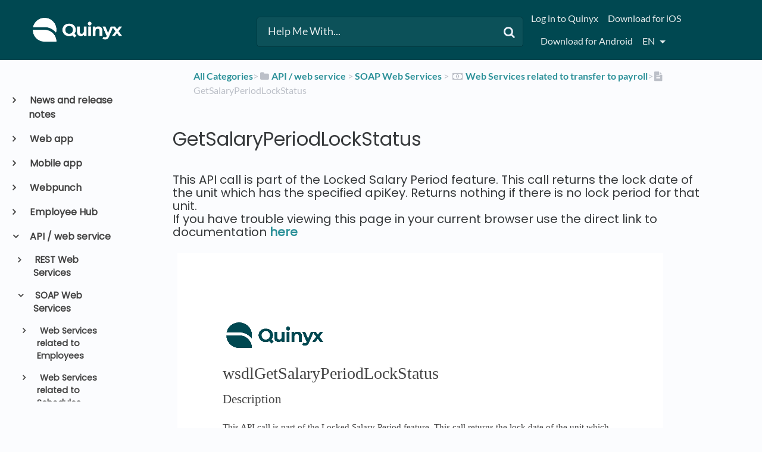

--- FILE ---
content_type: text/html; charset=utf-8
request_url: https://quinyx.helpdocs.io/l/en/article/scvn6kljbc-get-salary-period-lock-status
body_size: 61739
content:
<!DOCTYPE html>

<html lang="en">
  <head>
        <title>GetSalaryPeriodLockStatus - Quinyx User Manual and FAQs</title>
    

      <meta name="description" content="This API call is part of the Locked Salary Period feature. This call returns the lock date of the unit which has the specified apiKey. Returns nothing if there is no lock period for that unit. If you…">

    <meta name="viewport" content="width=device-width, initial-scale=1">

      <link rel="shortcut icon" href="https://files.helpdocs.io/BbQNTEsnCh/favico.png">

        <meta property="og:title" content="GetSalaryPeriodLockStatus">
        <meta property="twitter:title" content="GetSalaryPeriodLockStatus">
        <meta property="og:type" content="article">
        <meta property="twitter:card" content="summary_large_image">
        <meta property="og:image" content="https://files.helpdocs.io/BbQNTEsnCh/logo.png?t=1581495957232">
        <meta property="twitter:image:src" content="https://files.helpdocs.io/BbQNTEsnCh/logo.png?t=1581495957232">
        <meta property="og:url" content="https://quinyx.helpdocs.io/l/en/article/scvn6kljbc-get-salary-period-lock-status">
        <meta property="twitter:site" content="https://quinyx.helpdocs.io/l/en">
        <meta property="article:published_time" content="2021-09-28T06:50:43Z">
        <meta property="article:modified_time" content="2022-04-28T07:42:19Z">
    

      <script type="application/ld+json">{"@context":"http://schema.org","@type":"TechArticle","articleBody":"This API call is part of the Locked Salary Period feature. This call returns the lock date of the unit which has the specified apiKey. Returns nothing if there is no lock period for that unit. If you have trouble viewing this page in your current browser use the direct link to documentation here..","articleSection":"Web Services related to transfer to payroll","author":null,"dateCreated":"2021-09-28T06:50:43Z","dateModified":"2022-04-28T07:42:19Z","datePublished":"2021-09-28T06:50:43Z","headline":"GetSalaryPeriodLockStatus","mainEntityOfPage":"https://quinyx.helpdocs.io/l/en/article/scvn6kljbc-get-salary-period-lock-status","publisher":{"@type":"Organization","logo":"https://files.helpdocs.io/BbQNTEsnCh/logo.png?t=1581495957232","name":"quinyx"},"url":"https://quinyx.helpdocs.io/l/en/article/scvn6kljbc-get-salary-period-lock-status","version":1,"wordCount":54}</script>

      <link rel="canonical" href="https://quinyx.helpdocs.io/l/en/article/scvn6kljbc-get-salary-period-lock-status">

          










          




















































































































































































          





          











          









































































          



















          


          






















          




































          
          
                    
          


































          









          



          



          

          
          







          
          

















































          








          































          


          




          
          













          
          







          















          

                    

          
          



          
          


          

          




          


          



          





          





          
          
          

          





          


















          

          





          

                    
          







          











          




          




          
          








          





          


          


          

          







          

          








          















                    










          


          




          






          





          
          






          




          


          

          






          

























          
          
          
          
                    




          


          










          

          


          
          
          


          
          

          

          

          












          
          

          
          










          
          



          
          






          



          






          



          


          



          


          























          





          










          
          
          





          




          



          
          




          
          
          
          
          
                    



          



          
          






          



          





          
          
          

                    
          



          



          
          













          






          




          





          










          











          




          


                  <link rel="alternate" href="https://quinyx.helpdocs.io/l/de/article/scvn6kljbc-get-salary-period-lock-status" hreflang="de" />
              
          



          

          









          
          
          
                










          




















































































































































































          





          











          









































































          



















          


          






















          




































          
          
                    
          


































          









          



          



          

          
          







          
          

















































          








          































          


          




          
          













          
          







          















          

                    

          
          



          
          


          

          




          


          



          





          





          
          
          

          





          


















          

          





          

                    
          







          











          




          




          
          








          





          


          


          

          







          

          








          















                    










          


          




          






          





          
          






          




          


          

          






          

























          
          
          
          
                    




          


          










          

          


          
          
          


          
          

          

          

          












          
          

          
          










          
          



          
          






          



          






          



          


          



          


          























          





          










          
          
          





          




          



          
          




          
          
          
          
          
                    



          



          
          






          



          





          
          
          

                    
          



          



          
          













          






          




          





          










          











          




          


                  <link rel="alternate" href="https://quinyx.helpdocs.io/l/en/article/scvn6kljbc-get-salary-period-lock-status" hreflang="en" />
              
          



          

          









          
          
          
                










          




















































































































































































          





          











          









































































          



















          


          






















          




































          
          
                    
          


































          









          



          



          

          
          







          
          

















































          








          































          


          




          
          













          
          







          















          

                    

          
          



          
          


          

          




          


          



          





          





          
          
          

          





          


















          

          





          

                    
          







          











          




          




          
          








          





          


          


          

          







          

          








          















                    










          


          




          






          





          
          






          




          


          

          






          

























          
          
          
          
                    




          


          










          

          


          
          
          


          
          

          

          

          












          
          

          
          










          
          



          
          






          



          






          



          


          



          


          























          





          










          
          
          





          




          



          
          




          
          
          
          
          
                    



          



          
          






          



          





          
          
          

                    
          



          



          
          













          






          




          





          










          











          




          


                  <link rel="alternate" href="https://quinyx.helpdocs.io/l/nl/article/scvn6kljbc-get-salary-period-lock-status" hreflang="nl" />
              
          



          

          









          
          
          
                










          




















































































































































































          





          











          









































































          



















          


          






















          




































          
          
                    
          


































          









          



          



          

          
          







          
          

















































          








          































          


          




          
          













          
          







          















          

                    

          
          



          
          


          

          




          


          



          





          





          
          
          

          





          


















          

          





          

                    
          







          











          




          




          
          








          





          


          


          

          







          

          








          















                    










          


          




          






          





          
          






          




          


          

          






          

























          
          
          
          
                    




          


          










          

          


          
          
          


          
          

          

          

          












          
          

          
          










          
          



          
          






          



          






          



          


          



          


          























          





          










          
          
          





          




          



          
          




          
          
          
          
          
                    



          



          
          






          



          





          
          
          

                    
          



          



          
          













          






          




          





          










          











          




          


                  <link rel="alternate" href="https://quinyx.helpdocs.io/l/sv/article/scvn6kljbc-get-salary-period-lock-status" hreflang="sv" />
              
          



          

          









          
          
          
      

    


    <link rel="stylesheet" href="https://cdn.helpdocs.io/css/bootstrap.min.css?v=1765798018">
    <link rel="stylesheet" href="https://cdn.helpdocs.io/css/font-awesome.min.css?v=1765798018">
    <link rel="stylesheet" href="https://cdn.helpdocs.io/css/tether.min.css?v=1765798018">
    <link rel="stylesheet" href="https://cdn.helpdocs.io/css/glyphicons.css?v=1765798018">
    <link rel="stylesheet" href="https://cdn.helpdocs.io/css/highlightjs-github-gist.min.css?v=1765798018">

      <link rel="stylesheet" href="https://cdn.helpdocs.io/css/v3/bars.min.css?v=1765798018">

      <style>
        #main[data-hd-template="barsv3"].hvr-card:hover,
#main[data-hd-template="barsv3"].hvr-card:focus,
#main[data-hd-template="barsv3"].hvr-card:active {
  border-color: #004851 !important;
}
#main[data-hd-template="barsv3"].hvr-card h3.card-title {
  color: #004851 !important;
}
#main[data-hd-template="barsv3"] nav a,
#main[data-hd-template="barsv3"] nav .nav-items a.btn-contact,
#main[data-hd-template="barsv3"] nav .navbar-brand,
#main[data-hd-template="barsv3"] nav .navbar-brand b {
  color: #e5eced !important;
}
#main[data-hd-template="barsv3"] nav .nav-items a.btn-contact {
  background-color: #003940 !important;
}
#main[data-hd-template="barsv3"] #header {
  background-color: #004851 !important;
}
#main[data-hd-template="barsv3"] #header #top-articles-container p,
#main[data-hd-template="barsv3"] #header #top-articles-container span.top-article a {
  color: #e5eced !important;
}
#main[data-hd-template="barsv3"] #header input {
  background-color: #0c5159 !important;
  color: #e5eced !important;
}
#main[data-hd-template="barsv3"] #header input::-webkit-input-placeholder {
  color: #e5eced !important;
}
#main[data-hd-template="barsv3"] #header input:-moz-placeholder {
  color: #e5eced !important;
}
#main[data-hd-template="barsv3"] #header input::-moz-placeholder {
  color: #e5eced !important;
}
#main[data-hd-template="barsv3"] #header input:-ms-input-placeholder {
  color: #e5eced !important;
}
#main[data-hd-template="barsv3"] #header .btn.btn-secondary {
  color: #e5eced !important;
  background-color: #003940 !important;
}
#main[data-hd-template="barsv3"] #header input,
#main[data-hd-template="barsv3"] #header .btn.btn-secondary {
  border: 1px solid #00383f !important;
}
#main[data-hd-template="barsv3"] #header #search-container {
  color: #e5eced !important;
}
#main[data-hd-template="barsv3"] #header #searchresults a {
  color: #004851 !important;
}
#main[data-hd-template="barsv3"] #header-text {
  color: #e5eced !important;
}
#main[data-hd-template="barsv3"] #sidebar::-webkit-scrollbar-track {
  -webkit-box-shadow: inset 0 0 6px rgba(0, 72, 81, 0.3) !important;
  background-color: #b2c8ca !important;
}
#main[data-hd-template="barsv3"] #sidebar::-webkit-scrollbar {
  background-color: #b2c8ca !important;
}
#main[data-hd-template="barsv3"] #sidebar::-webkit-scrollbar-thumb {
  background-color: #004851 !important;
}
#main[data-hd-template="barsv3"] #sidebar .current,
#main[data-hd-template="barsv3"] #sidebar .current p {
  color: #004851 !important;
}
button#contact-form-submit {
  background-color: #004851 !important;
  border-color: #003940 !important;
  color: #e5eced !important;
}
#main[data-hd-template="barsv3"] #article blockquote {
  border-color: #004851 !important;
}
#main[data-hd-template="barsv3"] #article .card a,
#main[data-hd-template="barsv3"] #article .card * > a {
  color: #004851;
}
#main[data-hd-template="barsv3"] #article ol > li:before {
  color: #e5eced !important;
  background-color: #004851 !important;
}
#main[data-hd-template="barsv3"] #toc.inline-toc {
  border-left: 3px solid #004851 !important;
}
#main[data-hd-template="barsv3"] #toc-sidebar-placeholder li,
#main[data-hd-template="barsv3"] #toc-sidebar-placeholder ul,
#main[data-hd-template="barsv3"] #toc-sidebar-placeholder a,
#main[data-hd-template="barsv3"] #toc-sidebar-placeholder * > a {
  color: #004851 !important;
}
#main[data-hd-template="barsv3"] #toc-sidebar-placeholder::-webkit-scrollbar-track {
  -webkit-box-shadow: inset 0 0 6px rgba(0, 72, 81, 0.3) !important;
  background-color: #b2c8ca !important;
}
#main[data-hd-template="barsv3"] #toc-sidebar-placeholder::-webkit-scrollbar {
  background-color: #b2c8ca !important;
}
#main[data-hd-template="barsv3"] #toc-sidebar-placeholder::-webkit-scrollbar-thumb {
  background-color: #004851 !important;
}
#main[data-hd-template="barsv3"] #home #categories #category h3.card-title,
#main[data-hd-template="barsv3"] #category #articles h3.card-title,
#main[data-hd-template="barsv3"] #category #subcategories #subcategory h3.card-title,
#main[data-hd-template="barsv3"] #article #body p > a,
#main[data-hd-template="barsv3"] #article #body li > a,
#main[data-hd-template="barsv3"] #article #feedback .btn-group .btn i:hover,
#main[data-hd-template="barsv3"] #article #feedback .btn-group .btn i:focus,
#main[data-hd-template="barsv3"] #article #feedback .btn-group .btn i:active,
#main[data-hd-template="barsv3"] #header #searchresults #articles h3 {
  color: #004851 !important;
}
      </style>

        <style>
          /* Quinyx custom font - START */
@import url('https://fonts.googleapis.com/css?family=Poppins&display=swap');

html,
body,
#article {
	font-family: Poppins, sans-serif !important;
	-webkit-font-smoothing: antialiased;
}

/* Quinyx custom font - END */

.no-border {
    border: 0px solid !important;
}

.no-padding {
    padding: 16px 5px 15px !important;
}

.bg-grey {
    background: #cccccc;
}

.img-circle {
    border: 0px solid !important;
}

.card-icon {
    border: 0px solid !important;
}

img {
    border: 1px solid #41494d;
}

#header>div:nth-child(1)>nav>div.nav-items>ul>li.nav-item.language-picker>div>div {
    text-transform: capitalize;
}

/*#main[data-hd-template="barsv3"] nav a {
  text-transform: capitalize;
}*/

#main[data-hd-template="barsv3"] #article ol>li:before {
    color: #41494d !important;
    background-color: #d4d4d4 !important;
}

#main[data-hd-template="barsv3"] #article #body li > a {
    text-transform: none;
}

#related h3,
#article #feedback h3 {
  font-size: 1.0em;
}

#footer>a>img,
#category>div>div>img,
#category-meta>div.text-xs-center>div:nth-child(1)>div>img,
#logo-img-container-inner>img {
    border: 0px solid !important;
}

#main[data-hd-template="barsv3"] #article #feedback .btn-group .btn .fa-smile-o:hover {
    color: #86c887 !important;
}

#main[data-hd-template="barsv3"] #article #feedback .btn-group .btn .fa-meh-o:hover {
    color: #74716f !important;
}

#main[data-hd-template="barsv3"] #article #feedback .btn-group .btn .fa-frown-o:hover {
    color: #bf7a7a !important;
}


/* For image lightbox - START*/
.mfp-bg {
    z-index: 9999 !important;
}

.mfp-wrap {
    z-index: 10000 !important;
}

.lightbox:focus {
    outline: none !important;
}

.mfp-img {
    border: 0px;
}

.mfp-close {
    font-size: 48px !important;
}
/* For image lightbox - END*/

/*For pretty printing - START*/
@media print {
    #content,
    #page {
        width: 100%;
        margin: 0;
        float: none;
    }
    @page {
        margin: 2cm
    }
    body {
        font: 13pt Georgia, "Times New Roman", Times, serif;
        line-height: 1.3;
        background: #fff !important;
        color: #000;
    }
    h1 {
        font-size: 24pt;
    }
    h2,
    h3,
    h4 {
        font-size: 14pt;
        margin-top: 25px;
    }
    a {
        page-break-inside: avoid
    }
    blockquote {
        page-break-inside: avoid;
    }
    h1,
    h2,
    h3,
    h4,
    h5,
    h6 {
        page-break-after: avoid;
        page-break-inside: avoid
    }
    img {
        page-break-inside: avoid;
        page-break-after: avoid;
    }
    table,
    pre {
        page-break-inside: avoid
    }
    ul,
    ol,
    dl {
        page-break-before: avoid
    }
    a:link,
    a:visited,
    a {
        background: transparent;
        color: #520;
        font-weight: bold;
        text-decoration: underline;
        text-align: left;
    }
    a {
        page-break-inside: avoid
    }
    a[href^=http]:after {
        content: " <" attr(href) "> ";
        display: none;
    }
    $a:after>img {
        content: "";
    }
    article a[href^="#"]:after {
        content: "";
    }
    a:not(:local-link):after {
        content: " <" attr(href) "> ";
    }
    #footer a:after {
        content: "";
    }
    .entry iframe,
    ins {
        display: none;
        width: 0 !important;
        height: 0 !important;
        overflow: hidden !important;
        line-height: 0pt !important;
        white-space: nowrap;
    }
    .embed-youtube,
    .embed-responsive {
        position: absolute;
        height: 0;
        overflow: hidden;
    }
    #header,
    #related,
    #feedback,
    #breadcrumbs,
    #disqus_thread,
    .hd-admin-bar,
    hr {
        display: none;
    }
    p,
    address,
    li,
    dt,
    dd,
    blockquote {
        font-size: 100%
    }
    code,
    pre {
        font-family: "Courier New", Courier, mono
    }
    ul,
    ol {
        list-style: square;
        margin-left: 18pt;
        margin-bottom: 20pt;
    }
    li {
        line-height: 1.6em;
    }
}
/*For pretty printing - END*/

/* Quinyx custom CSS - START */

#header > div:nth-child(1) > nav > a > span > img {
	border: none;  
}

#content > div:nth-child(2) > div > div > div > a > img {
	border: none;
}

a,
a:hover,
a:visited,
#main[data-hd-template="barsv3"] #article #body p > a,
#main[data-hd-template="barsv3"] #article #body li > a {
  color: #2c9199 !important;
}

h1,
h2,
h3,
h4,
h5,
h6 {
  margin: 40px 0 10px 0;
}

#toc ul,
#toc li {
  list-style-type: disc !important;
}

iframe.webinar {
   	/* width: 560px !important; */
	/* height: 340px !important; */
	width: 400px !important;
	height: 300px !important;
}

#article table.video td {
	border: none;
}

#content > div:nth-child(4) > div > div > div > a > img {
 border: none;
}

/* Quinyx custom CSS - END */

/* BEGIN HelpDocs Team -- Fix Spacing -- updated/changed by Quinyx because the fix did not work */
a.card-link {
  margin-bottom: 20px !important;
  height: 100%;
}
/* END HelpDocs Team -- Fix Spacing */

/* BEGIN HelpDocs Team -- #category headings */
#article #body #category {
    margin-left: 0;
    padding-left: 0;
}
/* END HelpDocs Team -- #category headings */
        </style>
    

    

    <script src="https://cdn.helpdocs.io/js/jquery.min.js?v=1765798018"></script>

        <!-- [Begin] HelpDocs Required Additions -->
<script>
	if (typeof jQuery == "undefined") {
		var script = document.createElement("script");
		script.type = "text/javascript";
		script.src = "https://cdn.helpdocs.io/js/jquery.min.js?v=1565690126";    

		document.getElementsByTagName("head")[0].appendChild(script);
	}
</script>
<!-- [End] HelpDocs Required Additions -->

<!-- remove HelpDocs from public search engine indexes -->
<meta name="robots" content="noindex">

<!-- lightbox -->
<link href="https://cdnjs.cloudflare.com/ajax/libs/magnific-popup.js/1.1.0/magnific-popup.min.css" type="text/css" rel="stylesheet">
<script src="https://cdnjs.cloudflare.com/ajax/libs/magnific-popup.js/1.1.0/jquery.magnific-popup.min.js" type="text/javascript"></script>
<script type="text/javascript">
    (function() {
        $(function() {
          $('#article img').each(function() {
            $(this).wrap('<a></a>');
            $(this).parent().addClass('lightbox').attr('href', $(this).attr('src'));
          });
          $('.lightbox').magnificPopup({
              type: 'image',
              closeOnContentClick: true,
              mainClass: 'mfp-img-mobile',
              image: {
                  verticalFit: true
              }
          });
        });
    })();
</script>
    


        <!-- Google Analytics -->
          <script async src="https://www.googletagmanager.com/gtag/js?id=G-6DYQ1SM660"></script>
          <script>
            window.dataLayer = window.dataLayer || [];
            function gtag(){dataLayer.push(arguments);}
            gtag('js', new Date());
            gtag('config', 'G-6DYQ1SM660');
          </script>
      




    

    <meta property="hd-render" content="hbs">

  </head>

  <body
    data-article-id="scvn6kljbc"
    data-category-id="k10yplk52c"
    data-search-term="undefined"
    data-original-search-term="undefined"
    data-search-result-count="undefined"
    data-language-code="en"
    data-default-language-code="en"
    data-account-id="BbQNTEsnCh"
    data-domain="quinyx.helpdocs.io"
    data-home-path="/"
    data-search-placeholder="Help Me With..."
    data-see-more-results-string="See more results"
    data-no-articles-found-string="No articles found"
  >

    <div id="main" data-hd-template="barsv3">
      <div id="header">
        <div class="container-fluid">
          <nav class="navbar navbar-light bg-faded">
            <a class="navbar-brand" href="/l/en">
              <span>
                  <img class="img-responsive logo" src="https://files.helpdocs.io/BbQNTEsnCh/logo.png?t=1581495957232">
                        </span>
            </a>
            <div class="spacer"></div>
            <div class="nav-items">
              <ul class="nav navbar-nav">
                    <li class="nav-item">
                      <a class="nav-link" href="https://web.quinyx.com/" target="_blank">
                        Log in to Quinyx
                      </a>
                    </li>
                    <li class="nav-item">
                      <a class="nav-link" href="http://itunes.apple.com/se/app/quinyx-mobile/id484097475" target="_blank">
                        Download for iOS
                      </a>
                    </li>
                    <li class="nav-item">
                      <a class="nav-link" href="http://play.google.com/store/apps/details?id=quinyx.mobile" target="_blank">
                        Download for Android
                      </a>
                    </li>
                
                          
                  <li class="nav-item language-picker">
                    <div class="dropdown show">
                      <a id="lang-dropdown" class="dropdown-toggle nav-link" style="text-transform:uppercase;" href data-toggle="dropdown" aria-haspopup="true" aria-expanded="false">
                        en
                      </a>
                      <div class="dropdown-menu dropdown-menu-right" aria-labelledby="lang-dropdown">
                            
      
      
      
      
      
      
      
      
      
      
                            
      
      
      
      
      
      
      
      
      
      
      
      
      
      
      
      
      
      
      
      
      
      
      
      
      
      
      
      
      
      
      
      
      
      
      
      
      
      
      
      
      
      
      
      
      
      
      
      
      
      
      
      
      
      
      
      
      
      
      
      
      
      
      
      
      
      
      
      
      
      
      
      
      
      
      
      
      
      
      
      
      
      
      
      
      
      
      
      
      
      
      
      
      
      
      
      
      
      
      
      
      
      
      
      
      
      
      
      
      
      
      
      
      
      
      
      
      
      
      
      
      
      
      
      
      
      
      
      
      
      
      
      
      
      
      
      
      
      
      
      
      
      
      
      
      
      
      
      
      
      
      
      
      
      
      
      
      
      
      
      
      
      
      
      
      
      
      
      
      
      
      
      
      
      
      
      
      
      
      
      
                            
      
      
      
      
      
                            
      
      
      
      
      
      
      
      
      
      
      
                            
      
      
      
      
      
      
      
      
      
      
      
      
      
      
      
      
      
      
      
      
      
      
      
      
      
      
      
      
      
      
      
      
      
      
      
      
      
      
      
      
      
      
      
      
      
      
      
      
      
      
      
      
      
      
      
      
      
      
      
      
      
      
      
      
      
      
      
      
      
      
      
      
      
                            
      
      
      
      
      
      
      
      
      
      
      
      
      
      
      
      
      
      
      
                            
      
      
                            
      
      
      
      
      
      
      
      
      
      
      
      
      
      
      
      
      
      
      
      
      
      
                            
      
      
      
      
      
      
      
      
      
      
      
      
      
      
      
      
      
      
      
      
      
      
      
      
      
      
      
      
      
      
      
      
      
      
      
      
                            
                            
                                                  
                            
      
      
      
      
      
      
      
      
      
      
      
      
      
      
      
      
      
      
      
      
      
      
      
      
      
      
      
      
      
      
      
      
      
      
                            
      
      
      
      
      
      
      
      
      
                            
      
      
      
                            
      
      
      
                            
      
                            
                            
      
      
      
      
      
      
      
                            
                            
      
      
      
      
      
      
      
      
      
      
      
      
      
      
      
      
      
      
      
      
      
      
      
      
      
      
      
      
      
      
      
      
      
      
      
      
      
      
      
      
      
      
      
      
      
      
      
      
      
                            
      
      
      
      
      
      
      
      
                            
      
      
      
      
      
      
      
      
      
      
      
      
      
      
      
      
      
      
      
      
      
      
      
      
      
      
      
      
      
      
      
                            
      
      
                            
      
      
      
      
                            
                            
      
      
      
      
      
      
      
      
      
      
      
      
      
                            
                            
      
      
      
      
      
      
      
                            
      
      
      
      
      
      
      
      
      
      
      
      
      
      
      
                            
      
                                                  
      
                            
                            
      
      
      
                            
                            
      
      
                            
      
                            
      
      
      
      
                            
      
      
                            
      
      
      
                            
      
      
      
      
      
                            
      
      
      
      
      
                            
                            
                            
      
                            
      
      
      
      
      
                            
      
      
      
      
      
      
      
      
      
      
      
      
      
      
      
      
      
      
                            
      
                            
      
      
      
      
      
                            
      
                                                  
                            
      
      
      
      
      
      
      
                            
      
      
      
      
      
      
      
      
      
      
      
                            
      
      
      
      
                            
      
      
      
      
                            
                            
      
      
      
      
      
      
      
      
                            
      
      
      
      
      
                            
      
      
                            
      
      
                            
      
                            
      
      
      
      
      
      
      
                            
      
                            
      
      
      
      
      
      
      
      
                            
      
      
      
      
      
      
      
      
      
      
      
      
      
      
      
                                                  
      
      
      
      
      
      
      
      
      
      
                            
      
      
                            
      
      
      
      
                            
      
      
      
      
      
      
                            
      
      
      
      
      
                            
                            
      
      
      
      
      
      
                            
      
      
      
      
                            
      
      
                            
      
                            
      
      
      
      
      
      
                            
      
      
      
      
      
      
      
      
      
      
      
      
      
      
      
      
      
      
      
      
      
      
      
      
      
                            
                            
                            
                            
                                                  
      
      
      
      
                            
      
      
                            
      
      
      
      
      
      
      
      
      
      
                            
      
                            
      
      
                            
                            
                            
      
      
                            
                            
      
                            
      
                            
      
                            
      
      
      
      
      
      
      
      
      
      
      
      
                            
                            
      
                            
                            
      
      
      
      
      
      
      
      
      
      
                            
                            
      
      
      
                            
                            
      
      
      
      
      
      
                            
      
      
      
                            
      
      
      
      
      
      
                            
      
      
      
                            
      
      
                            
      
      
      
                            
      
      
                            
      
      
      
      
      
      
      
      
      
      
      
      
      
      
      
      
      
      
      
      
      
      
      
                            
      
      
      
      
      
                            
      
      
      
      
      
      
      
      
      
      
                            
                            
                            
      
      
      
      
      
                            
      
      
      
      
                            
      
      
      
                            
                            
      
      
      
      
                            
                            
                            
                            
                            
                                                  
      
      
      
                            
      
      
      
                            
                            
      
      
      
      
      
      
                            
      
      
      
                            
      
      
      
      
      
                            
                            
                            
      
                                                  
                            
      
      
      
                            
      
      
      
                            
                            
      
      
      
      
      
      
      
      
      
      
      
      
      
                            
      
      
      
      
      
      
                            
      
      
      
      
                            
      
      
      
      
      
                            
      
      
      
      
      
      
      
      
      
      
                            
      
      
      
      
      
      
      
      
      
      
      
                            
      
      
      
      
                            
      
      
                                    <a class="dropdown-item" href="/l/de/article/scvn6kljbc-get-salary-period-lock-status" style="color: #444 !important">
                                      Deutsch
                                    </a>
                                
                            
      
      
      
                            
      
                            
      
      
      
      
      
      
      
      
      
                            
                            
                            
      
                            
      
      
      
      
      
      
      
      
      
      
                            
      
      
      
      
      
      
      
      
      
      
      
      
      
      
      
      
      
      
      
      
      
      
      
      
      
      
      
      
      
      
      
      
      
      
      
      
      
      
      
      
      
      
      
      
      
      
      
      
      
      
      
      
      
      
      
      
      
      
      
      
      
      
      
      
      
      
      
      
      
      
      
      
      
      
      
      
      
      
      
      
      
      
      
      
      
      
      
      
      
      
      
      
      
      
      
      
      
      
      
      
      
      
      
      
      
      
      
      
      
      
      
      
      
      
      
      
      
      
      
      
      
      
      
      
      
      
      
      
      
      
      
      
      
      
      
      
      
      
      
      
      
      
      
      
      
      
      
      
      
      
      
      
      
      
      
      
      
      
      
      
      
      
      
      
      
      
      
      
      
      
      
      
      
      
      
      
      
      
      
      
                            
      
      
      
      
      
                            
      
      
      
      
      
      
      
      
      
      
      
                            
      
      
      
      
      
      
      
      
      
      
      
      
      
      
      
      
      
      
      
      
      
      
      
      
      
      
      
      
      
      
      
      
      
      
      
      
      
      
      
      
      
      
      
      
      
      
      
      
      
      
      
      
      
      
      
      
      
      
      
      
      
      
      
      
      
      
      
      
      
      
      
      
      
                            
      
      
      
      
      
      
      
      
      
      
      
      
      
      
      
      
      
      
      
                            
      
      
                            
      
      
      
      
      
      
      
      
      
      
      
      
      
      
      
      
      
      
      
      
      
      
                            
      
      
      
      
      
      
      
      
      
      
      
      
      
      
      
      
      
      
      
      
      
      
      
      
      
      
      
      
      
      
      
      
      
      
      
      
                            
                            
                                                  
                            
      
      
      
      
      
      
      
      
      
      
      
      
      
      
      
      
      
      
      
      
      
      
      
      
      
      
      
      
      
      
      
      
      
      
                            
      
      
      
      
      
      
      
      
      
                            
      
      
      
                            
      
      
      
                            
      
                            
                            
      
      
      
      
      
      
      
                            
                            
      
      
      
      
      
      
      
      
      
      
      
      
      
      
      
      
      
      
      
      
      
      
      
      
      
      
      
      
      
      
      
      
      
      
      
      
      
      
      
      
      
      
      
      
      
      
      
      
      
                            
      
      
      
      
      
      
      
      
                            
      
      
      
      
      
      
      
      
      
      
      
      
      
      
      
      
      
      
      
      
      
      
      
      
      
      
      
      
      
      
      
                            
      
      
                            
      
      
      
      
                            
                            
      
      
      
      
      
      
      
      
      
      
      
      
      
                            
                            
      
      
      
      
      
      
      
                            
      
      
      
      
      
      
      
      
      
      
      
      
      
      
      
                            
      
                                                  
      
                            
                            
      
      
      
                            
                            
      
      
                            
      
                            
      
      
      
      
                            
      
      
                            
      
      
      
                            
      
      
      
      
      
                            
      
      
      
      
      
                            
                            
                            
      
                            
      
      
      
      
      
                            
      
      
      
      
      
      
      
      
      
      
      
      
      
      
      
      
      
      
                            
      
                            
      
      
      
      
      
                            
      
                                                  
                            
      
      
      
      
      
      
      
                            
      
      
      
      
      
      
      
      
      
      
      
                            
      
      
      
      
                            
      
      
      
      
                            
                            
      
      
      
      
      
      
      
      
                            
      
      
      
      
      
                            
      
      
                            
      
      
                            
      
                            
      
      
      
      
      
      
      
                            
      
                            
      
      
      
      
      
      
      
      
                            
      
      
      
      
      
      
      
      
      
      
      
      
      
      
      
                                                  
      
      
      
      
      
      
      
      
      
      
                            
      
      
                            
      
      
      
      
                            
      
      
      
      
      
      
                            
      
      
      
      
      
                            
                            
      
      
      
      
      
      
                            
      
      
      
      
                            
      
      
                            
      
                            
      
      
      
      
      
      
                            
      
      
      
      
      
      
      
      
      
      
      
      
      
      
      
      
      
      
      
      
      
      
      
      
      
                            
                            
                            
                            
                                                  
      
      
      
      
                            
      
      
                            
      
      
      
      
      
      
      
      
      
      
                            
      
                            
      
      
                            
                            
                            
      
      
                            
                            
      
                            
      
                            
      
                            
      
      
      
      
      
      
      
      
      
      
      
      
                            
                            
      
                            
                            
      
      
      
      
      
      
      
      
      
      
                            
                            
      
      
      
                            
                            
      
      
      
      
      
      
                            
      
      
      
                            
      
      
      
      
      
      
                            
      
      
      
                            
      
      
                            
      
      
      
                            
      
      
                            
      
      
      
      
      
      
      
      
      
      
      
      
      
      
      
      
      
      
      
      
      
      
      
                            
      
      
      
      
      
                            
      
      
      
      
      
      
      
      
      
      
                            
                            
                            
      
      
      
      
      
                            
      
      
      
      
                            
      
      
      
                            
                            
      
      
      
      
                            
                            
                            
                            
                            
                                                  
      
      
      
                            
      
      
      
                            
                            
      
      
      
      
      
      
                            
      
      
      
                            
      
      
      
      
      
                            
                            
                            
      
                                                  
                            
      
      
      
                            
      
      
      
                            
                            
      
      
      
      
      
      
      
      
      
      
      
      
      
                            
      
      
      
      
      
      
                            
      
      
      
      
                            
      
      
      
      
      
                            
      
      
      
      
      
      
      
      
      
      
                            
      
      
      
      
      
      
      
      
      
      
      
                            
      
      
      
      
                            
      
      
                                    <a class="dropdown-item" href="/l/en/article/scvn6kljbc-get-salary-period-lock-status" style="color: #444 !important">
                                      English
                                    </a>
                                
                            
      
      
      
                            
      
                            
      
      
      
      
      
      
      
      
      
                            
                            
                            
      
                            
      
      
      
      
      
      
      
      
      
      
                            
      
      
      
      
      
      
      
      
      
      
      
      
      
      
      
      
      
      
      
      
      
      
      
      
      
      
      
      
      
      
      
      
      
      
      
      
      
      
      
      
      
      
      
      
      
      
      
      
      
      
      
      
      
      
      
      
      
      
      
      
      
      
      
      
      
      
      
      
      
      
      
      
      
      
      
      
      
      
      
      
      
      
      
      
      
      
      
      
      
      
      
      
      
      
      
      
      
      
      
      
      
      
      
      
      
      
      
      
      
      
      
      
      
      
      
      
      
      
      
      
      
      
      
      
      
      
      
      
      
      
      
      
      
      
      
      
      
      
      
      
      
      
      
      
      
      
      
      
      
      
      
      
      
      
      
      
      
      
      
      
      
      
      
      
      
      
      
      
      
      
      
      
      
      
      
      
      
      
      
      
                            
      
      
      
      
      
                            
      
      
      
      
      
      
      
      
      
      
      
                            
      
      
      
      
      
      
      
      
      
      
      
      
      
      
      
      
      
      
      
      
      
      
      
      
      
      
      
      
      
      
      
      
      
      
      
      
      
      
      
      
      
      
      
      
      
      
      
      
      
      
      
      
      
      
      
      
      
      
      
      
      
      
      
      
      
      
      
      
      
      
      
      
      
                            
      
      
      
      
      
      
      
      
      
      
      
      
      
      
      
      
      
      
      
                            
      
      
                            
      
      
      
      
      
      
      
      
      
      
      
      
      
      
      
      
      
      
      
      
      
      
                            
      
      
      
      
      
      
      
      
      
      
      
      
      
      
      
      
      
      
      
      
      
      
      
      
      
      
      
      
      
      
      
      
      
      
      
      
                            
                            
                                                  
                            
      
      
      
      
      
      
      
      
      
      
      
      
      
      
      
      
      
      
      
      
      
      
      
      
      
      
      
      
      
      
      
      
      
      
                            
      
      
      
      
      
      
      
      
      
                            
      
      
      
                            
      
      
      
                            
      
                            
                            
      
      
      
      
      
      
      
                            
                            
      
      
      
      
      
      
      
      
      
      
      
      
      
      
      
      
      
      
      
      
      
      
      
      
      
      
      
      
      
      
      
      
      
      
      
      
      
      
      
      
      
      
      
      
      
      
      
      
      
                            
      
      
      
      
      
      
      
      
                            
      
      
      
      
      
      
      
      
      
      
      
      
      
      
      
      
      
      
      
      
      
      
      
      
      
      
      
      
      
      
      
                            
      
      
                            
      
      
      
      
                            
                            
      
      
      
      
      
      
      
      
      
      
      
      
      
                            
                            
      
      
      
      
      
      
      
                            
      
      
      
      
      
      
      
      
      
      
      
      
      
      
      
                            
      
                                                  
      
                            
                            
      
      
      
                            
                            
      
      
                            
      
                            
      
      
      
      
                            
      
      
                            
      
      
      
                            
      
      
      
      
      
                            
      
      
      
      
      
                            
                            
                            
      
                            
      
      
      
      
      
                            
      
      
      
      
      
      
      
      
      
      
      
      
      
      
      
      
      
      
                            
      
                            
      
      
      
      
      
                            
      
                                                  
                            
      
      
      
      
      
      
      
                            
      
      
      
      
      
      
      
      
      
      
      
                            
      
      
      
      
                            
      
      
      
      
                            
                            
      
      
      
      
      
      
      
      
                            
      
      
      
      
      
                            
      
      
                            
      
      
                            
      
                            
      
      
      
      
      
      
      
                            
      
                            
      
      
      
      
      
      
      
      
                            
      
      
      
      
      
      
      
      
      
      
      
      
      
      
      
                                                  
      
      
      
      
      
      
      
      
      
      
                            
      
      
                            
      
      
      
      
                            
      
      
      
      
      
      
                            
      
      
      
      
      
                            
                            
      
      
      
      
      
      
                            
      
      
      
      
                            
      
      
                            
      
                            
      
      
      
      
      
      
                            
      
      
      
      
      
      
      
      
      
      
      
      
      
      
      
      
      
      
      
      
      
      
      
      
      
                            
                            
                            
                            
                                                  
      
      
      
      
                            
      
      
                            
      
      
      
      
      
      
      
      
      
      
                            
      
                            
      
      
                            
                            
                            
      
      
                            
                            
      
                            
      
                            
      
                            
      
      
      
      
      
      
      
      
      
      
      
      
                            
                            
      
                            
                            
      
      
      
      
      
      
      
      
      
      
                            
                            
      
      
      
                            
                            
      
      
      
      
      
      
                            
      
      
      
                            
      
      
      
      
      
      
                            
      
      
      
                            
      
      
                            
      
      
      
                            
      
      
                            
      
      
      
      
      
      
      
      
      
      
      
      
      
      
      
      
      
      
      
      
      
      
      
                            
      
      
      
      
      
                            
      
      
      
      
      
      
      
      
      
      
                            
                            
                            
      
      
      
      
      
                            
      
      
      
      
                            
      
      
      
                            
                            
      
      
      
      
                            
                            
                            
                            
                            
                                                  
      
      
      
                            
      
      
      
                            
                            
      
      
      
      
      
      
                            
      
      
      
                            
      
      
      
      
      
                            
                            
                            
      
                                                  
                            
      
      
      
                            
      
      
      
                            
                            
      
      
      
      
      
      
      
      
      
      
      
      
      
                            
      
      
      
      
      
      
                            
      
      
      
      
                            
      
      
      
      
      
                            
      
      
      
      
      
      
      
      
      
      
                            
      
      
      
      
      
      
      
      
      
      
      
                            
      
      
      
      
                            
      
      
                                    <a class="dropdown-item" href="/l/nl/article/scvn6kljbc-get-salary-period-lock-status" style="color: #444 !important">
                                      Nederlands
                                    </a>
                                
                            
      
      
      
                            
      
                            
      
      
      
      
      
      
      
      
      
                            
                            
                            
      
                            
      
      
      
      
      
      
      
      
      
      
                            
      
      
      
      
      
      
      
      
      
      
      
      
      
      
      
      
      
      
      
      
      
      
      
      
      
      
      
      
      
      
      
      
      
      
      
      
      
      
      
      
      
      
      
      
      
      
      
      
      
      
      
      
      
      
      
      
      
      
      
      
      
      
      
      
      
      
      
      
      
      
      
      
      
      
      
      
      
      
      
      
      
      
      
      
      
      
      
      
      
      
      
      
      
      
      
      
      
      
      
      
      
      
      
      
      
      
      
      
      
      
      
      
      
      
      
      
      
      
      
      
      
      
      
      
      
      
      
      
      
      
      
      
      
      
      
      
      
      
      
      
      
      
      
      
      
      
      
      
      
      
      
      
      
      
      
      
      
      
      
      
      
      
      
      
      
      
      
      
      
      
      
      
      
      
      
      
      
      
      
      
                            
      
      
      
      
      
                            
      
      
      
      
      
      
      
      
      
      
      
                            
      
      
      
      
      
      
      
      
      
      
      
      
      
      
      
      
      
      
      
      
      
      
      
      
      
      
      
      
      
      
      
      
      
      
      
      
      
      
      
      
      
      
      
      
      
      
      
      
      
      
      
      
      
      
      
      
      
      
      
      
      
      
      
      
      
      
      
      
      
      
      
      
      
                            
      
      
      
      
      
      
      
      
      
      
      
      
      
      
      
      
      
      
      
                            
      
      
                            
      
      
      
      
      
      
      
      
      
      
      
      
      
      
      
      
      
      
      
      
      
      
                            
      
      
      
      
      
      
      
      
      
      
      
      
      
      
      
      
      
      
      
      
      
      
      
      
      
      
      
      
      
      
      
      
      
      
      
      
                            
                            
                                                  
                            
      
      
      
      
      
      
      
      
      
      
      
      
      
      
      
      
      
      
      
      
      
      
      
      
      
      
      
      
      
      
      
      
      
      
                            
      
      
      
      
      
      
      
      
      
                            
      
      
      
                            
      
      
      
                            
      
                            
                            
      
      
      
      
      
      
      
                            
                            
      
      
      
      
      
      
      
      
      
      
      
      
      
      
      
      
      
      
      
      
      
      
      
      
      
      
      
      
      
      
      
      
      
      
      
      
      
      
      
      
      
      
      
      
      
      
      
      
      
                            
      
      
      
      
      
      
      
      
                            
      
      
      
      
      
      
      
      
      
      
      
      
      
      
      
      
      
      
      
      
      
      
      
      
      
      
      
      
      
      
      
                            
      
      
                            
      
      
      
      
                            
                            
      
      
      
      
      
      
      
      
      
      
      
      
      
                            
                            
      
      
      
      
      
      
      
                            
      
      
      
      
      
      
      
      
      
      
      
      
      
      
      
                            
      
                                                  
      
                            
                            
      
      
      
                            
                            
      
      
                            
      
                            
      
      
      
      
                            
      
      
                            
      
      
      
                            
      
      
      
      
      
                            
      
      
      
      
      
                            
                            
                            
      
                            
      
      
      
      
      
                            
      
      
      
      
      
      
      
      
      
      
      
      
      
      
      
      
      
      
                            
      
                            
      
      
      
      
      
                            
      
                                                  
                            
      
      
      
      
      
      
      
                            
      
      
      
      
      
      
      
      
      
      
      
                            
      
      
      
      
                            
      
      
      
      
                            
                            
      
      
      
      
      
      
      
      
                            
      
      
      
      
      
                            
      
      
                            
      
      
                            
      
                            
      
      
      
      
      
      
      
                            
      
                            
      
      
      
      
      
      
      
      
                            
      
      
      
      
      
      
      
      
      
      
      
      
      
      
      
                                                  
      
      
      
      
      
      
      
      
      
      
                            
      
      
                            
      
      
      
      
                            
      
      
      
      
      
      
                            
      
      
      
      
      
                            
                            
      
      
      
      
      
      
                            
      
      
      
      
                            
      
      
                            
      
                            
      
      
      
      
      
      
                            
      
      
      
      
      
      
      
      
      
      
      
      
      
      
      
      
      
      
      
      
      
      
      
      
      
                            
                            
                            
                            
                                                  
      
      
      
      
                            
      
      
                            
      
      
      
      
      
      
      
      
      
      
                            
      
                            
      
      
                            
                            
                            
      
      
                            
                            
      
                            
      
                            
      
                            
      
      
      
      
      
      
      
      
      
      
      
      
                            
                            
      
                            
                            
      
      
      
      
      
      
      
      
      
      
                            
                            
      
      
      
                            
                            
      
      
      
      
      
      
                            
      
      
      
                            
      
      
      
      
      
      
                            
      
      
      
                            
      
      
                            
      
      
      
                            
      
      
                            
      
      
      
      
      
      
      
      
      
      
      
      
      
      
      
      
      
      
      
      
      
      
      
                            
      
      
      
      
      
                            
      
      
      
      
      
      
      
      
      
      
                            
                            
                            
      
      
      
      
      
                            
      
      
      
      
                            
      
      
      
                            
                            
      
      
      
      
                            
                            
                            
                            
                            
                                                  
      
      
      
                            
      
      
      
                            
                            
      
      
      
      
      
      
                            
      
      
      
                            
      
      
      
      
      
                            
                            
                            
      
                                                  
                            
      
      
      
                            
      
      
      
                            
                            
      
      
      
      
      
      
      
      
      
      
      
      
      
                            
      
      
      
      
      
      
                            
      
      
      
      
                            
      
      
      
      
      
                            
      
      
      
      
      
      
      
      
      
      
                            
      
      
      
      
      
      
      
      
      
      
      
                            
      
      
      
      
                            
      
      
                                    <a class="dropdown-item" href="/l/sv/article/scvn6kljbc-get-salary-period-lock-status" style="color: #444 !important">
                                      svenska
                                    </a>
                                
                            
      
      
      
                            
      
                            
      
      
      
      
      
      
      
      
      
                            
                            
                            
      
                      </div>
                    </div>
                  </li>
                <li class="nav-item">
                  
                  
                  
                  
                  
                </li>
              </ul>
            </div>
          </nav>
        </div>
        <div id="search-container" class="container-fluid search-responsive">
          <div class="row">
            <div class="col-xs-12 col-md-6 offset-md-3">
              <div id="instant-search">
                <form action="/search" method="GET">
                  <input id="hd-query" name="query" placeholder="Help Me With...">
                </form>
              </div>
              <span class="fa fa-search"></span>
            </div>
          </div>
        </div>
        <div id="searchresults" class="container-fluid">
          <div id="articles" class="row">
            <div class="col-xs-12 col-md-10 offset-md-1 col-lg-8 offset-lg-2">
              <div id="hits"></div>
            </div>
          </div>
        </div>
      
      </div>
      
      
      <div class="container-fluid">
        <div id="content">
          <style>
            #toc::before {
              content: 'Table of Contents' !important;
            }
          </style>
          
          <div class="container-fluid">
            <div class="row">
              <div class="hidden-sm-down col-md-3 col-xl-2 left-col">
                  <div id="sidebar">
                          <a
                            class="sidebar-category"
                            href="#category-vo0a7chzf5-items"
                            data-toggle="collapse"
                            aria-expanded="false"
                            aria-controls="category-vo0a7chzf5-items"
                          >
                            <p
                              id="category-vo0a7chzf5-title"
                              style="margin-left: 0em !important; font-size: 1em !important;"
                              onclick="toggleCategoryIcon(event, 'vo0a7chzf5')"
                            >
                              News and release notes
                            </p>
                          </a>
                          <div
                            id="category-vo0a7chzf5-items"
                            class="collapse"
                            data-toggle="collapse"
                          >
                                <a
                                  class="sidebar-category"
                                  href="#category-vm3c16x2xt-items"
                                  data-toggle="collapse"
                                  aria-expanded="false"
                                  aria-controls="category-vm3c16x2xt-items"
                                >
                                  <p
                                    id="category-vm3c16x2xt-title"
                                    style="margin-left: 0.5em !important; font-size: 0.95em !important;"
                                    onclick="toggleCategoryIcon(event, 'vm3c16x2xt')"
                                  >
                                    Release notes and news for Quinyx and Employee Hub
                                  </p>
                                </a>
                                <div
                                  id="category-vm3c16x2xt-items"
                                  class="collapse"
                                  data-toggle="collapse"
                                >
                                      <a
                                        class="sidebar-category"
                                        href="#category-2bxd6lwhp0-items"
                                        data-toggle="collapse"
                                        aria-expanded="false"
                                        aria-controls="category-2bxd6lwhp0-items"
                                      >
                                        <p
                                          id="category-2bxd6lwhp0-title"
                                          style="margin-left: 1em !important; font-size: 0.9em !important;"
                                          onclick="toggleCategoryIcon(event, '2bxd6lwhp0')"
                                        >
                                          Older release notes
                                        </p>
                                      </a>
                                      <div
                                        id="category-2bxd6lwhp0-items"
                                        class="collapse"
                                        data-toggle="collapse"
                                      >
                                    
                                          <a
                                            class="sidebar-article"
                                            href="/l/en/article/pl91qixazc-version-0217"
                                            onclick="window.location.href='/l/en/article/pl91qixazc-version-0217'"
                                          >
                                            <p style="margin-left: 1.5em !important; font-size: 0.85 !important;">
                                              Version 0217
                                            </p>
                                          </a>
                                          <a
                                            class="sidebar-article"
                                            href="/l/en/article/wjj4d1y8sm-version-0216"
                                            onclick="window.location.href='/l/en/article/wjj4d1y8sm-version-0216'"
                                          >
                                            <p style="margin-left: 1.5em !important; font-size: 0.85 !important;">
                                              Version 0216
                                            </p>
                                          </a>
                                          <a
                                            class="sidebar-article"
                                            href="/l/en/article/755oaaofze-version-0215"
                                            onclick="window.location.href='/l/en/article/755oaaofze-version-0215'"
                                          >
                                            <p style="margin-left: 1.5em !important; font-size: 0.85 !important;">
                                              Version 0215
                                            </p>
                                          </a>
                                          <a
                                            class="sidebar-article"
                                            href="/l/en/article/pkm8w8gxnw-version-0214"
                                            onclick="window.location.href='/l/en/article/pkm8w8gxnw-version-0214'"
                                          >
                                            <p style="margin-left: 1.5em !important; font-size: 0.85 !important;">
                                              Version 0214
                                            </p>
                                          </a>
                                          <a
                                            class="sidebar-article"
                                            href="/l/en/article/1myq30w2cd-version-0213"
                                            onclick="window.location.href='/l/en/article/1myq30w2cd-version-0213'"
                                          >
                                            <p style="margin-left: 1.5em !important; font-size: 0.85 !important;">
                                              Version 0213
                                            </p>
                                          </a>
                                          <a
                                            class="sidebar-article"
                                            href="/l/en/article/0mouxzl1sf-version-0212"
                                            onclick="window.location.href='/l/en/article/0mouxzl1sf-version-0212'"
                                          >
                                            <p style="margin-left: 1.5em !important; font-size: 0.85 !important;">
                                              Version 0212
                                            </p>
                                          </a>
                                          <a
                                            class="sidebar-article"
                                            href="/l/en/article/qzz7arpilr-version-0211"
                                            onclick="window.location.href='/l/en/article/qzz7arpilr-version-0211'"
                                          >
                                            <p style="margin-left: 1.5em !important; font-size: 0.85 !important;">
                                              Version 0211
                                            </p>
                                          </a>
                                          <a
                                            class="sidebar-article"
                                            href="/l/en/article/2s0vsrbqhc-version-0210"
                                            onclick="window.location.href='/l/en/article/2s0vsrbqhc-version-0210'"
                                          >
                                            <p style="margin-left: 1.5em !important; font-size: 0.85 !important;">
                                              Version 0210
                                            </p>
                                          </a>
                                          <a
                                            class="sidebar-article"
                                            href="/l/en/article/6ovsj4g3vy-version-0209"
                                            onclick="window.location.href='/l/en/article/6ovsj4g3vy-version-0209'"
                                          >
                                            <p style="margin-left: 1.5em !important; font-size: 0.85 !important;">
                                              Version 0209
                                            </p>
                                          </a>
                                          <a
                                            class="sidebar-article"
                                            href="/l/en/article/zbuacb53xy-version-0208"
                                            onclick="window.location.href='/l/en/article/zbuacb53xy-version-0208'"
                                          >
                                            <p style="margin-left: 1.5em !important; font-size: 0.85 !important;">
                                              Version 0208
                                            </p>
                                          </a>
                                          <a
                                            class="sidebar-article"
                                            href="/l/en/article/yei21g4wf2-version-0207"
                                            onclick="window.location.href='/l/en/article/yei21g4wf2-version-0207'"
                                          >
                                            <p style="margin-left: 1.5em !important; font-size: 0.85 !important;">
                                              Version 0207
                                            </p>
                                          </a>
                                          <a
                                            class="sidebar-article"
                                            href="/l/en/article/mfh3114owe-version-0206"
                                            onclick="window.location.href='/l/en/article/mfh3114owe-version-0206'"
                                          >
                                            <p style="margin-left: 1.5em !important; font-size: 0.85 !important;">
                                              Version 0206
                                            </p>
                                          </a>
                                          <a
                                            class="sidebar-article"
                                            href="/l/en/article/qna44syykb-version-0205"
                                            onclick="window.location.href='/l/en/article/qna44syykb-version-0205'"
                                          >
                                            <p style="margin-left: 1.5em !important; font-size: 0.85 !important;">
                                              Version 0205
                                            </p>
                                          </a>
                                          <a
                                            class="sidebar-article"
                                            href="/l/en/article/uvkiujkvc7-version-0204"
                                            onclick="window.location.href='/l/en/article/uvkiujkvc7-version-0204'"
                                          >
                                            <p style="margin-left: 1.5em !important; font-size: 0.85 !important;">
                                              Version 0204
                                            </p>
                                          </a>
                                          <a
                                            class="sidebar-article"
                                            href="/l/en/article/l5ba7td4rp-quinyx-version-0203"
                                            onclick="window.location.href='/l/en/article/l5ba7td4rp-quinyx-version-0203'"
                                          >
                                            <p style="margin-left: 1.5em !important; font-size: 0.85 !important;">
                                              Version 0203
                                            </p>
                                          </a>
                                          <a
                                            class="sidebar-article"
                                            href="/l/en/article/wqy1ugauxt-version-0202"
                                            onclick="window.location.href='/l/en/article/wqy1ugauxt-version-0202'"
                                          >
                                            <p style="margin-left: 1.5em !important; font-size: 0.85 !important;">
                                              Version 0202
                                            </p>
                                          </a>
                                          <a
                                            class="sidebar-article"
                                            href="/l/en/article/apy060l0u9-version-0201"
                                            onclick="window.location.href='/l/en/article/apy060l0u9-version-0201'"
                                          >
                                            <p style="margin-left: 1.5em !important; font-size: 0.85 !important;">
                                              Version 0201
                                            </p>
                                          </a>
                                          <a
                                            class="sidebar-article"
                                            href="/l/en/article/pzk2fk1vd8-version-0200"
                                            onclick="window.location.href='/l/en/article/pzk2fk1vd8-version-0200'"
                                          >
                                            <p style="margin-left: 1.5em !important; font-size: 0.85 !important;">
                                              Version 0200
                                            </p>
                                          </a>
                                          <a
                                            class="sidebar-article"
                                            href="/l/en/article/wya3tavq3t-version-0199"
                                            onclick="window.location.href='/l/en/article/wya3tavq3t-version-0199'"
                                          >
                                            <p style="margin-left: 1.5em !important; font-size: 0.85 !important;">
                                              Version 0199
                                            </p>
                                          </a>
                                          <a
                                            class="sidebar-article"
                                            href="/l/en/article/u8c2gcjo1f-version-0198"
                                            onclick="window.location.href='/l/en/article/u8c2gcjo1f-version-0198'"
                                          >
                                            <p style="margin-left: 1.5em !important; font-size: 0.85 !important;">
                                              Version 0198
                                            </p>
                                          </a>
                                          <a
                                            class="sidebar-article"
                                            href="/l/en/article/d0n0mxiign-version-0197"
                                            onclick="window.location.href='/l/en/article/d0n0mxiign-version-0197'"
                                          >
                                            <p style="margin-left: 1.5em !important; font-size: 0.85 !important;">
                                              Version 0197
                                            </p>
                                          </a>
                                          <a
                                            class="sidebar-article"
                                            href="/l/en/article/d94mp44ys9-version-0196"
                                            onclick="window.location.href='/l/en/article/d94mp44ys9-version-0196'"
                                          >
                                            <p style="margin-left: 1.5em !important; font-size: 0.85 !important;">
                                              Version 0196
                                            </p>
                                          </a>
                                          <a
                                            class="sidebar-article"
                                            href="/l/en/article/a8w4akvwzg-version-0195"
                                            onclick="window.location.href='/l/en/article/a8w4akvwzg-version-0195'"
                                          >
                                            <p style="margin-left: 1.5em !important; font-size: 0.85 !important;">
                                              Version 0195
                                            </p>
                                          </a>
                                          <a
                                            class="sidebar-article"
                                            href="/l/en/article/50indsl4s5-version-0194"
                                            onclick="window.location.href='/l/en/article/50indsl4s5-version-0194'"
                                          >
                                            <p style="margin-left: 1.5em !important; font-size: 0.85 !important;">
                                              Version 0194
                                            </p>
                                          </a>
                                          <a
                                            class="sidebar-article"
                                            href="/l/en/article/2y2nkgapse-version-0193"
                                            onclick="window.location.href='/l/en/article/2y2nkgapse-version-0193'"
                                          >
                                            <p style="margin-left: 1.5em !important; font-size: 0.85 !important;">
                                              Version 0193
                                            </p>
                                          </a>
                                          <a
                                            class="sidebar-article"
                                            href="/l/en/article/8u5g1yemnc-version-0192"
                                            onclick="window.location.href='/l/en/article/8u5g1yemnc-version-0192'"
                                          >
                                            <p style="margin-left: 1.5em !important; font-size: 0.85 !important;">
                                              Version 0192
                                            </p>
                                          </a>
                                          <a
                                            class="sidebar-article"
                                            href="/l/en/article/qqh27f1dzt-version-0191"
                                            onclick="window.location.href='/l/en/article/qqh27f1dzt-version-0191'"
                                          >
                                            <p style="margin-left: 1.5em !important; font-size: 0.85 !important;">
                                              Version 0191
                                            </p>
                                          </a>
                                          <a
                                            class="sidebar-article"
                                            href="/l/en/article/9oc9yl9gzs-version-0190"
                                            onclick="window.location.href='/l/en/article/9oc9yl9gzs-version-0190'"
                                          >
                                            <p style="margin-left: 1.5em !important; font-size: 0.85 !important;">
                                              Version 0190
                                            </p>
                                          </a>
                                          <a
                                            class="sidebar-article"
                                            href="/l/en/article/ejka6jkvb2-version-0189"
                                            onclick="window.location.href='/l/en/article/ejka6jkvb2-version-0189'"
                                          >
                                            <p style="margin-left: 1.5em !important; font-size: 0.85 !important;">
                                              Version 0189
                                            </p>
                                          </a>
                                          <a
                                            class="sidebar-article"
                                            href="/l/en/article/6xs7m2m8yb-version-0188"
                                            onclick="window.location.href='/l/en/article/6xs7m2m8yb-version-0188'"
                                          >
                                            <p style="margin-left: 1.5em !important; font-size: 0.85 !important;">
                                              Version 0188
                                            </p>
                                          </a>
                                          <a
                                            class="sidebar-article"
                                            href="/l/en/article/d9gpbew6ka-version-0187"
                                            onclick="window.location.href='/l/en/article/d9gpbew6ka-version-0187'"
                                          >
                                            <p style="margin-left: 1.5em !important; font-size: 0.85 !important;">
                                              Version 0187
                                            </p>
                                          </a>
                                          <a
                                            class="sidebar-article"
                                            href="/l/en/article/wg9vmr34rm-version-0186"
                                            onclick="window.location.href='/l/en/article/wg9vmr34rm-version-0186'"
                                          >
                                            <p style="margin-left: 1.5em !important; font-size: 0.85 !important;">
                                              Version 0186
                                            </p>
                                          </a>
                                          <a
                                            class="sidebar-article"
                                            href="/l/en/article/48h7a5tw18-version-0185"
                                            onclick="window.location.href='/l/en/article/48h7a5tw18-version-0185'"
                                          >
                                            <p style="margin-left: 1.5em !important; font-size: 0.85 !important;">
                                              Version 0185
                                            </p>
                                          </a>
                                          <a
                                            class="sidebar-article"
                                            href="/l/en/article/kiccvymg3m-version-0184"
                                            onclick="window.location.href='/l/en/article/kiccvymg3m-version-0184'"
                                          >
                                            <p style="margin-left: 1.5em !important; font-size: 0.85 !important;">
                                              Version 0184
                                            </p>
                                          </a>
                                          <a
                                            class="sidebar-article"
                                            href="/l/en/article/hh8ked9b3h-version-0183"
                                            onclick="window.location.href='/l/en/article/hh8ked9b3h-version-0183'"
                                          >
                                            <p style="margin-left: 1.5em !important; font-size: 0.85 !important;">
                                              Version 0183
                                            </p>
                                          </a>
                                          <a
                                            class="sidebar-article"
                                            href="/l/en/article/d20xud9qc8-version-0182"
                                            onclick="window.location.href='/l/en/article/d20xud9qc8-version-0182'"
                                          >
                                            <p style="margin-left: 1.5em !important; font-size: 0.85 !important;">
                                              Version 0182
                                            </p>
                                          </a>
                                          <a
                                            class="sidebar-article"
                                            href="/l/en/article/i0g9n76wo9-version-0181"
                                            onclick="window.location.href='/l/en/article/i0g9n76wo9-version-0181'"
                                          >
                                            <p style="margin-left: 1.5em !important; font-size: 0.85 !important;">
                                              Version 0181
                                            </p>
                                          </a>
                                          <a
                                            class="sidebar-article"
                                            href="/l/en/article/jfrhz9iyt0-version-0180"
                                            onclick="window.location.href='/l/en/article/jfrhz9iyt0-version-0180'"
                                          >
                                            <p style="margin-left: 1.5em !important; font-size: 0.85 !important;">
                                              Version 0180
                                            </p>
                                          </a>
                                          <a
                                            class="sidebar-article"
                                            href="/l/en/article/j3ozx2ft9o-version-0179"
                                            onclick="window.location.href='/l/en/article/j3ozx2ft9o-version-0179'"
                                          >
                                            <p style="margin-left: 1.5em !important; font-size: 0.85 !important;">
                                              Version 0179
                                            </p>
                                          </a>
                                          <a
                                            class="sidebar-article"
                                            href="/l/en/article/hr2ov97924-version-0178"
                                            onclick="window.location.href='/l/en/article/hr2ov97924-version-0178'"
                                          >
                                            <p style="margin-left: 1.5em !important; font-size: 0.85 !important;">
                                              Version 0178
                                            </p>
                                          </a>
                                          <a
                                            class="sidebar-article"
                                            href="/l/en/article/y6ecivqrqm-version-0177"
                                            onclick="window.location.href='/l/en/article/y6ecivqrqm-version-0177'"
                                          >
                                            <p style="margin-left: 1.5em !important; font-size: 0.85 !important;">
                                              Version 0177
                                            </p>
                                          </a>
                                          <a
                                            class="sidebar-article"
                                            href="/l/en/article/imdfbx4a8b-version-0176"
                                            onclick="window.location.href='/l/en/article/imdfbx4a8b-version-0176'"
                                          >
                                            <p style="margin-left: 1.5em !important; font-size: 0.85 !important;">
                                              Version 0176
                                            </p>
                                          </a>
                                          <a
                                            class="sidebar-article"
                                            href="/l/en/article/l3cbi17r8c-version-0175"
                                            onclick="window.location.href='/l/en/article/l3cbi17r8c-version-0175'"
                                          >
                                            <p style="margin-left: 1.5em !important; font-size: 0.85 !important;">
                                              Version 0175
                                            </p>
                                          </a>
                                          <a
                                            class="sidebar-article"
                                            href="/l/en/article/72fg8ek7o8-version-0174"
                                            onclick="window.location.href='/l/en/article/72fg8ek7o8-version-0174'"
                                          >
                                            <p style="margin-left: 1.5em !important; font-size: 0.85 !important;">
                                              Version 0174
                                            </p>
                                          </a>
                                          <a
                                            class="sidebar-article"
                                            href="/l/en/article/cxntjwhlsy-version-0173"
                                            onclick="window.location.href='/l/en/article/cxntjwhlsy-version-0173'"
                                          >
                                            <p style="margin-left: 1.5em !important; font-size: 0.85 !important;">
                                              Version 0173
                                            </p>
                                          </a>
                                          <a
                                            class="sidebar-article"
                                            href="/l/en/article/k0j63ueahu-version-0172"
                                            onclick="window.location.href='/l/en/article/k0j63ueahu-version-0172'"
                                          >
                                            <p style="margin-left: 1.5em !important; font-size: 0.85 !important;">
                                              Version 0172
                                            </p>
                                          </a>
                                          <a
                                            class="sidebar-article"
                                            href="/l/en/article/njmpe38of9-version-0171"
                                            onclick="window.location.href='/l/en/article/njmpe38of9-version-0171'"
                                          >
                                            <p style="margin-left: 1.5em !important; font-size: 0.85 !important;">
                                              Version 0171
                                            </p>
                                          </a>
                                          <a
                                            class="sidebar-article"
                                            href="/l/en/article/6ewg1i3872-version-0170"
                                            onclick="window.location.href='/l/en/article/6ewg1i3872-version-0170'"
                                          >
                                            <p style="margin-left: 1.5em !important; font-size: 0.85 !important;">
                                              Version 0170
                                            </p>
                                          </a>
                                          <a
                                            class="sidebar-article"
                                            href="/l/en/article/ssa7jfn9kl-version-0169"
                                            onclick="window.location.href='/l/en/article/ssa7jfn9kl-version-0169'"
                                          >
                                            <p style="margin-left: 1.5em !important; font-size: 0.85 !important;">
                                              Version 0169
                                            </p>
                                          </a>
                                          <a
                                            class="sidebar-article"
                                            href="/l/en/article/4n0peyuvl0-version-0168"
                                            onclick="window.location.href='/l/en/article/4n0peyuvl0-version-0168'"
                                          >
                                            <p style="margin-left: 1.5em !important; font-size: 0.85 !important;">
                                              Version 0168
                                            </p>
                                          </a>
                                          <a
                                            class="sidebar-article"
                                            href="/l/en/article/6suth90zwe-version-0167"
                                            onclick="window.location.href='/l/en/article/6suth90zwe-version-0167'"
                                          >
                                            <p style="margin-left: 1.5em !important; font-size: 0.85 !important;">
                                              Version 0167
                                            </p>
                                          </a>
                                          <a
                                            class="sidebar-article"
                                            href="/l/en/article/gjqb0yuo1l-version-0166"
                                            onclick="window.location.href='/l/en/article/gjqb0yuo1l-version-0166'"
                                          >
                                            <p style="margin-left: 1.5em !important; font-size: 0.85 !important;">
                                              Version 0166
                                            </p>
                                          </a>
                                          <a
                                            class="sidebar-article"
                                            href="/l/en/article/a7ccesdjyh-version-0165"
                                            onclick="window.location.href='/l/en/article/a7ccesdjyh-version-0165'"
                                          >
                                            <p style="margin-left: 1.5em !important; font-size: 0.85 !important;">
                                              Version 0165
                                            </p>
                                          </a>
                                          <a
                                            class="sidebar-article"
                                            href="/l/en/article/5s7noc1i6s-version-0164"
                                            onclick="window.location.href='/l/en/article/5s7noc1i6s-version-0164'"
                                          >
                                            <p style="margin-left: 1.5em !important; font-size: 0.85 !important;">
                                              Version 0164
                                            </p>
                                          </a>
                                          <a
                                            class="sidebar-article"
                                            href="/l/en/article/nrrk5j19hz-version-0163"
                                            onclick="window.location.href='/l/en/article/nrrk5j19hz-version-0163'"
                                          >
                                            <p style="margin-left: 1.5em !important; font-size: 0.85 !important;">
                                              Version 0163
                                            </p>
                                          </a>
                                          <a
                                            class="sidebar-article"
                                            href="/l/en/article/2cbtph3spy-version-0162"
                                            onclick="window.location.href='/l/en/article/2cbtph3spy-version-0162'"
                                          >
                                            <p style="margin-left: 1.5em !important; font-size: 0.85 !important;">
                                              Version 0162
                                            </p>
                                          </a>
                                          <a
                                            class="sidebar-article"
                                            href="/l/en/article/0bdteelqi5-version-0161"
                                            onclick="window.location.href='/l/en/article/0bdteelqi5-version-0161'"
                                          >
                                            <p style="margin-left: 1.5em !important; font-size: 0.85 !important;">
                                              Version 0161
                                            </p>
                                          </a>
                                          <a
                                            class="sidebar-article"
                                            href="/l/en/article/w22seau4o4-version-0160"
                                            onclick="window.location.href='/l/en/article/w22seau4o4-version-0160'"
                                          >
                                            <p style="margin-left: 1.5em !important; font-size: 0.85 !important;">
                                              Version 0160
                                            </p>
                                          </a>
                                          <a
                                            class="sidebar-article"
                                            href="/l/en/article/2de2px9qtj-version-0159"
                                            onclick="window.location.href='/l/en/article/2de2px9qtj-version-0159'"
                                          >
                                            <p style="margin-left: 1.5em !important; font-size: 0.85 !important;">
                                              Version 0159
                                            </p>
                                          </a>
                                          <a
                                            class="sidebar-article"
                                            href="/l/en/article/jifs1nc3lv-version-0158"
                                            onclick="window.location.href='/l/en/article/jifs1nc3lv-version-0158'"
                                          >
                                            <p style="margin-left: 1.5em !important; font-size: 0.85 !important;">
                                              Version 0158
                                            </p>
                                          </a>
                                          <a
                                            class="sidebar-article"
                                            href="/l/en/article/bqvjqopjs2-version-0157"
                                            onclick="window.location.href='/l/en/article/bqvjqopjs2-version-0157'"
                                          >
                                            <p style="margin-left: 1.5em !important; font-size: 0.85 !important;">
                                              Version 0157
                                            </p>
                                          </a>
                                          <a
                                            class="sidebar-article"
                                            href="/l/en/article/vfeb2rnlno-version-0156"
                                            onclick="window.location.href='/l/en/article/vfeb2rnlno-version-0156'"
                                          >
                                            <p style="margin-left: 1.5em !important; font-size: 0.85 !important;">
                                              Version 0156
                                            </p>
                                          </a>
                                          <a
                                            class="sidebar-article"
                                            href="/l/en/article/yncvqcvef9-version-0155"
                                            onclick="window.location.href='/l/en/article/yncvqcvef9-version-0155'"
                                          >
                                            <p style="margin-left: 1.5em !important; font-size: 0.85 !important;">
                                              Version 0155
                                            </p>
                                          </a>
                                          <a
                                            class="sidebar-article"
                                            href="/l/en/article/9ots6kp5ul-version-0154"
                                            onclick="window.location.href='/l/en/article/9ots6kp5ul-version-0154'"
                                          >
                                            <p style="margin-left: 1.5em !important; font-size: 0.85 !important;">
                                              Version 0154
                                            </p>
                                          </a>
                                          <a
                                            class="sidebar-article"
                                            href="/l/en/article/ulg5odcoyw-version-0153"
                                            onclick="window.location.href='/l/en/article/ulg5odcoyw-version-0153'"
                                          >
                                            <p style="margin-left: 1.5em !important; font-size: 0.85 !important;">
                                              Version 0153
                                            </p>
                                          </a>
                                          <a
                                            class="sidebar-article"
                                            href="/l/en/article/3ceyqkv2qi-version-0152"
                                            onclick="window.location.href='/l/en/article/3ceyqkv2qi-version-0152'"
                                          >
                                            <p style="margin-left: 1.5em !important; font-size: 0.85 !important;">
                                              Version 0152
                                            </p>
                                          </a>
                                          <a
                                            class="sidebar-article"
                                            href="/l/en/article/ooyvx9ipm4-version-0151"
                                            onclick="window.location.href='/l/en/article/ooyvx9ipm4-version-0151'"
                                          >
                                            <p style="margin-left: 1.5em !important; font-size: 0.85 !important;">
                                              Version 0151
                                            </p>
                                          </a>
                                          <a
                                            class="sidebar-article"
                                            href="/l/en/article/w0lps5o86y-version-0150"
                                            onclick="window.location.href='/l/en/article/w0lps5o86y-version-0150'"
                                          >
                                            <p style="margin-left: 1.5em !important; font-size: 0.85 !important;">
                                              Version 0150
                                            </p>
                                          </a>
                                          <a
                                            class="sidebar-article"
                                            href="/l/en/article/kqxn9esd6u-version-0149"
                                            onclick="window.location.href='/l/en/article/kqxn9esd6u-version-0149'"
                                          >
                                            <p style="margin-left: 1.5em !important; font-size: 0.85 !important;">
                                              Version 0149
                                            </p>
                                          </a>
                                          <a
                                            class="sidebar-article"
                                            href="/l/en/article/7ks9tf56yp-version-0148"
                                            onclick="window.location.href='/l/en/article/7ks9tf56yp-version-0148'"
                                          >
                                            <p style="margin-left: 1.5em !important; font-size: 0.85 !important;">
                                              Version 0148
                                            </p>
                                          </a>
                                          <a
                                            class="sidebar-article"
                                            href="/l/en/article/1yzvfd0dim-version-0147"
                                            onclick="window.location.href='/l/en/article/1yzvfd0dim-version-0147'"
                                          >
                                            <p style="margin-left: 1.5em !important; font-size: 0.85 !important;">
                                              Version 0147
                                            </p>
                                          </a>
                                          <a
                                            class="sidebar-article"
                                            href="/l/en/article/x6b5hhtt2c-version-0146"
                                            onclick="window.location.href='/l/en/article/x6b5hhtt2c-version-0146'"
                                          >
                                            <p style="margin-left: 1.5em !important; font-size: 0.85 !important;">
                                              Version 0146
                                            </p>
                                          </a>
                                          <a
                                            class="sidebar-article"
                                            href="/l/en/article/pvt6xavx18-version-0145"
                                            onclick="window.location.href='/l/en/article/pvt6xavx18-version-0145'"
                                          >
                                            <p style="margin-left: 1.5em !important; font-size: 0.85 !important;">
                                              Version 0145
                                            </p>
                                          </a>
                                          <a
                                            class="sidebar-article"
                                            href="/l/en/article/ttrp40e8yf-version-0144"
                                            onclick="window.location.href='/l/en/article/ttrp40e8yf-version-0144'"
                                          >
                                            <p style="margin-left: 1.5em !important; font-size: 0.85 !important;">
                                              Version 0144
                                            </p>
                                          </a>
                                          <a
                                            class="sidebar-article"
                                            href="/l/en/article/flxndmdep6-version-0143"
                                            onclick="window.location.href='/l/en/article/flxndmdep6-version-0143'"
                                          >
                                            <p style="margin-left: 1.5em !important; font-size: 0.85 !important;">
                                              Version 0143
                                            </p>
                                          </a>
                                          <a
                                            class="sidebar-article"
                                            href="/l/en/article/lqrqpyqfu1-version-0142"
                                            onclick="window.location.href='/l/en/article/lqrqpyqfu1-version-0142'"
                                          >
                                            <p style="margin-left: 1.5em !important; font-size: 0.85 !important;">
                                              Version 0142
                                            </p>
                                          </a>
                                          <a
                                            class="sidebar-article"
                                            href="/l/en/article/qowp47m1x9-version-0141"
                                            onclick="window.location.href='/l/en/article/qowp47m1x9-version-0141'"
                                          >
                                            <p style="margin-left: 1.5em !important; font-size: 0.85 !important;">
                                              Version 0141
                                            </p>
                                          </a>
                                          <a
                                            class="sidebar-article"
                                            href="/l/en/article/bxcguczrsh-version-0140"
                                            onclick="window.location.href='/l/en/article/bxcguczrsh-version-0140'"
                                          >
                                            <p style="margin-left: 1.5em !important; font-size: 0.85 !important;">
                                              Version 0140
                                            </p>
                                          </a>
                                          <a
                                            class="sidebar-article"
                                            href="/l/en/article/xy3impw490-version-0139"
                                            onclick="window.location.href='/l/en/article/xy3impw490-version-0139'"
                                          >
                                            <p style="margin-left: 1.5em !important; font-size: 0.85 !important;">
                                              Version 0139
                                            </p>
                                          </a>
                                          <a
                                            class="sidebar-article"
                                            href="/l/en/article/wjnsb87f8s-version-0138"
                                            onclick="window.location.href='/l/en/article/wjnsb87f8s-version-0138'"
                                          >
                                            <p style="margin-left: 1.5em !important; font-size: 0.85 !important;">
                                              Version 0138
                                            </p>
                                          </a>
                                          <a
                                            class="sidebar-article"
                                            href="/l/en/article/k4n3w0ga7q-version-0137"
                                            onclick="window.location.href='/l/en/article/k4n3w0ga7q-version-0137'"
                                          >
                                            <p style="margin-left: 1.5em !important; font-size: 0.85 !important;">
                                              Version 0137
                                            </p>
                                          </a>
                                          <a
                                            class="sidebar-article"
                                            href="/l/en/article/3qqkhhg6we-version-0136"
                                            onclick="window.location.href='/l/en/article/3qqkhhg6we-version-0136'"
                                          >
                                            <p style="margin-left: 1.5em !important; font-size: 0.85 !important;">
                                              Version 0136
                                            </p>
                                          </a>
                                          <a
                                            class="sidebar-article"
                                            href="/l/en/article/wpoad8c0gl-version-0135"
                                            onclick="window.location.href='/l/en/article/wpoad8c0gl-version-0135'"
                                          >
                                            <p style="margin-left: 1.5em !important; font-size: 0.85 !important;">
                                              Version 0135
                                            </p>
                                          </a>
                                          <a
                                            class="sidebar-article"
                                            href="/l/en/article/r65krdffw8-version-0134"
                                            onclick="window.location.href='/l/en/article/r65krdffw8-version-0134'"
                                          >
                                            <p style="margin-left: 1.5em !important; font-size: 0.85 !important;">
                                              Version 0134
                                            </p>
                                          </a>
                                          <a
                                            class="sidebar-article"
                                            href="/l/en/article/181aexek9p-version-0133"
                                            onclick="window.location.href='/l/en/article/181aexek9p-version-0133'"
                                          >
                                            <p style="margin-left: 1.5em !important; font-size: 0.85 !important;">
                                              Version 0133
                                            </p>
                                          </a>
                                          <a
                                            class="sidebar-article"
                                            href="/l/en/article/atjsiyptgb-version-0132"
                                            onclick="window.location.href='/l/en/article/atjsiyptgb-version-0132'"
                                          >
                                            <p style="margin-left: 1.5em !important; font-size: 0.85 !important;">
                                              Version 0132
                                            </p>
                                          </a>
                                          <a
                                            class="sidebar-article"
                                            href="/l/en/article/a4vzof4k5a-version-0131"
                                            onclick="window.location.href='/l/en/article/a4vzof4k5a-version-0131'"
                                          >
                                            <p style="margin-left: 1.5em !important; font-size: 0.85 !important;">
                                              Version 0131
                                            </p>
                                          </a>
                                          <a
                                            class="sidebar-article"
                                            href="/l/en/article/7ehgrg6n14-version-0130"
                                            onclick="window.location.href='/l/en/article/7ehgrg6n14-version-0130'"
                                          >
                                            <p style="margin-left: 1.5em !important; font-size: 0.85 !important;">
                                              Version 0130
                                            </p>
                                          </a>
                                          <a
                                            class="sidebar-article"
                                            href="/l/en/article/pveyqtgmaz-version-0129"
                                            onclick="window.location.href='/l/en/article/pveyqtgmaz-version-0129'"
                                          >
                                            <p style="margin-left: 1.5em !important; font-size: 0.85 !important;">
                                              Version 0129
                                            </p>
                                          </a>
                                          <a
                                            class="sidebar-article"
                                            href="/l/en/article/5rae1hmo56-version-0128"
                                            onclick="window.location.href='/l/en/article/5rae1hmo56-version-0128'"
                                          >
                                            <p style="margin-left: 1.5em !important; font-size: 0.85 !important;">
                                              Version 0128
                                            </p>
                                          </a>
                                          <a
                                            class="sidebar-article"
                                            href="/l/en/article/jh5j09g1y9-version-0127"
                                            onclick="window.location.href='/l/en/article/jh5j09g1y9-version-0127'"
                                          >
                                            <p style="margin-left: 1.5em !important; font-size: 0.85 !important;">
                                              Version 0127
                                            </p>
                                          </a>
                                          <a
                                            class="sidebar-article"
                                            href="/l/en/article/fa7et0tkwo-version-0126"
                                            onclick="window.location.href='/l/en/article/fa7et0tkwo-version-0126'"
                                          >
                                            <p style="margin-left: 1.5em !important; font-size: 0.85 !important;">
                                              Version 0126
                                            </p>
                                          </a>
                                          <a
                                            class="sidebar-article"
                                            href="/l/en/article/97xnhm20ed-version-0125"
                                            onclick="window.location.href='/l/en/article/97xnhm20ed-version-0125'"
                                          >
                                            <p style="margin-left: 1.5em !important; font-size: 0.85 !important;">
                                              Version 0125
                                            </p>
                                          </a>
                                          <a
                                            class="sidebar-article"
                                            href="/l/en/article/rq37pjotar-version-0124"
                                            onclick="window.location.href='/l/en/article/rq37pjotar-version-0124'"
                                          >
                                            <p style="margin-left: 1.5em !important; font-size: 0.85 !important;">
                                              Version 0124
                                            </p>
                                          </a>
                                          <a
                                            class="sidebar-article"
                                            href="/l/en/article/rp84xb2a27-version-0123"
                                            onclick="window.location.href='/l/en/article/rp84xb2a27-version-0123'"
                                          >
                                            <p style="margin-left: 1.5em !important; font-size: 0.85 !important;">
                                              Version 0123
                                            </p>
                                          </a>
                                          <a
                                            class="sidebar-article"
                                            href="/l/en/article/0if3dok6ue-version-0122"
                                            onclick="window.location.href='/l/en/article/0if3dok6ue-version-0122'"
                                          >
                                            <p style="margin-left: 1.5em !important; font-size: 0.85 !important;">
                                              Version 0122
                                            </p>
                                          </a>
                                          <a
                                            class="sidebar-article"
                                            href="/l/en/article/jjzq20nybf-version-0121"
                                            onclick="window.location.href='/l/en/article/jjzq20nybf-version-0121'"
                                          >
                                            <p style="margin-left: 1.5em !important; font-size: 0.85 !important;">
                                              Version 0121
                                            </p>
                                          </a>
                                          <a
                                            class="sidebar-article"
                                            href="/l/en/article/6cqbkd1rio-version-0120"
                                            onclick="window.location.href='/l/en/article/6cqbkd1rio-version-0120'"
                                          >
                                            <p style="margin-left: 1.5em !important; font-size: 0.85 !important;">
                                              Version 0120
                                            </p>
                                          </a>
                                          <a
                                            class="sidebar-article"
                                            href="/l/en/article/ga75nfqi34-version-0119"
                                            onclick="window.location.href='/l/en/article/ga75nfqi34-version-0119'"
                                          >
                                            <p style="margin-left: 1.5em !important; font-size: 0.85 !important;">
                                              Version 0119
                                            </p>
                                          </a>
                                          <a
                                            class="sidebar-article"
                                            href="/l/en/article/f1puryqgvf-version-0118"
                                            onclick="window.location.href='/l/en/article/f1puryqgvf-version-0118'"
                                          >
                                            <p style="margin-left: 1.5em !important; font-size: 0.85 !important;">
                                              Version 0118
                                            </p>
                                          </a>
                                          <a
                                            class="sidebar-article"
                                            href="/l/en/article/jty9k513b7-version-0117"
                                            onclick="window.location.href='/l/en/article/jty9k513b7-version-0117'"
                                          >
                                            <p style="margin-left: 1.5em !important; font-size: 0.85 !important;">
                                              Version 0117
                                            </p>
                                          </a>
                                          <a
                                            class="sidebar-article"
                                            href="/l/en/article/udkg2htd5g-version-0116"
                                            onclick="window.location.href='/l/en/article/udkg2htd5g-version-0116'"
                                          >
                                            <p style="margin-left: 1.5em !important; font-size: 0.85 !important;">
                                              Version 0116
                                            </p>
                                          </a>
                                          <a
                                            class="sidebar-article"
                                            href="/l/en/article/r6f44rrv12-version-0115"
                                            onclick="window.location.href='/l/en/article/r6f44rrv12-version-0115'"
                                          >
                                            <p style="margin-left: 1.5em !important; font-size: 0.85 !important;">
                                              Version 0115
                                            </p>
                                          </a>
                                          <a
                                            class="sidebar-article"
                                            href="/l/en/article/e5eo0716rv-version-0114"
                                            onclick="window.location.href='/l/en/article/e5eo0716rv-version-0114'"
                                          >
                                            <p style="margin-left: 1.5em !important; font-size: 0.85 !important;">
                                              Version 0114
                                            </p>
                                          </a>
                                          <a
                                            class="sidebar-article"
                                            href="/l/en/article/pws446n88c-version-0113"
                                            onclick="window.location.href='/l/en/article/pws446n88c-version-0113'"
                                          >
                                            <p style="margin-left: 1.5em !important; font-size: 0.85 !important;">
                                              Version 0113
                                            </p>
                                          </a>
                                          <a
                                            class="sidebar-article"
                                            href="/l/en/article/6xqq5oxjkh-version-0112"
                                            onclick="window.location.href='/l/en/article/6xqq5oxjkh-version-0112'"
                                          >
                                            <p style="margin-left: 1.5em !important; font-size: 0.85 !important;">
                                              Version 0112
                                            </p>
                                          </a>
                                          <a
                                            class="sidebar-article"
                                            href="/l/en/article/8zxtqp51fg-version-0111"
                                            onclick="window.location.href='/l/en/article/8zxtqp51fg-version-0111'"
                                          >
                                            <p style="margin-left: 1.5em !important; font-size: 0.85 !important;">
                                              Version 0111
                                            </p>
                                          </a>
                                          <a
                                            class="sidebar-article"
                                            href="/l/en/article/kcr16zglb4-version-0110"
                                            onclick="window.location.href='/l/en/article/kcr16zglb4-version-0110'"
                                          >
                                            <p style="margin-left: 1.5em !important; font-size: 0.85 !important;">
                                              Version 0110
                                            </p>
                                          </a>
                                          <a
                                            class="sidebar-article"
                                            href="/l/en/article/3ke6rmep2t-version-0109"
                                            onclick="window.location.href='/l/en/article/3ke6rmep2t-version-0109'"
                                          >
                                            <p style="margin-left: 1.5em !important; font-size: 0.85 !important;">
                                              Version 0109
                                            </p>
                                          </a>
                                          <a
                                            class="sidebar-article"
                                            href="/l/en/article/t658n1n93s-version-0108"
                                            onclick="window.location.href='/l/en/article/t658n1n93s-version-0108'"
                                          >
                                            <p style="margin-left: 1.5em !important; font-size: 0.85 !important;">
                                              Version 0108
                                            </p>
                                          </a>
                                          <a
                                            class="sidebar-article"
                                            href="/l/en/article/19f97toxih-version-0107"
                                            onclick="window.location.href='/l/en/article/19f97toxih-version-0107'"
                                          >
                                            <p style="margin-left: 1.5em !important; font-size: 0.85 !important;">
                                              Version 0107
                                            </p>
                                          </a>
                                          <a
                                            class="sidebar-article"
                                            href="/l/en/article/aanrkwq99t-version-0106"
                                            onclick="window.location.href='/l/en/article/aanrkwq99t-version-0106'"
                                          >
                                            <p style="margin-left: 1.5em !important; font-size: 0.85 !important;">
                                              Version 0106
                                            </p>
                                          </a>
                                          <a
                                            class="sidebar-article"
                                            href="/l/en/article/93rdcco65v-version-0105"
                                            onclick="window.location.href='/l/en/article/93rdcco65v-version-0105'"
                                          >
                                            <p style="margin-left: 1.5em !important; font-size: 0.85 !important;">
                                              Version 0105
                                            </p>
                                          </a>
                                          <a
                                            class="sidebar-article"
                                            href="/l/en/article/xtgbm0nybw-version0104"
                                            onclick="window.location.href='/l/en/article/xtgbm0nybw-version0104'"
                                          >
                                            <p style="margin-left: 1.5em !important; font-size: 0.85 !important;">
                                              Version 0104
                                            </p>
                                          </a>
                                          <a
                                            class="sidebar-article"
                                            href="/l/en/article/6okjshdafh-version-0103"
                                            onclick="window.location.href='/l/en/article/6okjshdafh-version-0103'"
                                          >
                                            <p style="margin-left: 1.5em !important; font-size: 0.85 !important;">
                                              Version 0103
                                            </p>
                                          </a>
                                          <a
                                            class="sidebar-article"
                                            href="/l/en/article/8cg6tzfjq0-version-0102"
                                            onclick="window.location.href='/l/en/article/8cg6tzfjq0-version-0102'"
                                          >
                                            <p style="margin-left: 1.5em !important; font-size: 0.85 !important;">
                                              Version 0102
                                            </p>
                                          </a>
                                          <a
                                            class="sidebar-article"
                                            href="/l/en/article/4lc9er3go7-version-0101"
                                            onclick="window.location.href='/l/en/article/4lc9er3go7-version-0101'"
                                          >
                                            <p style="margin-left: 1.5em !important; font-size: 0.85 !important;">
                                              Version 0101
                                            </p>
                                          </a>
                                          <a
                                            class="sidebar-article"
                                            href="/l/en/article/vlyiitcqnm-version-0100"
                                            onclick="window.location.href='/l/en/article/vlyiitcqnm-version-0100'"
                                          >
                                            <p style="margin-left: 1.5em !important; font-size: 0.85 !important;">
                                              Version 0100
                                            </p>
                                          </a>
                                          <a
                                            class="sidebar-article"
                                            href="/l/en/article/fquifevvnb-version-0099"
                                            onclick="window.location.href='/l/en/article/fquifevvnb-version-0099'"
                                          >
                                            <p style="margin-left: 1.5em !important; font-size: 0.85 !important;">
                                              Version 0099
                                            </p>
                                          </a>
                                          <a
                                            class="sidebar-article"
                                            href="/l/en/article/cunxu4zjb0-version-0098"
                                            onclick="window.location.href='/l/en/article/cunxu4zjb0-version-0098'"
                                          >
                                            <p style="margin-left: 1.5em !important; font-size: 0.85 !important;">
                                              Version 0098
                                            </p>
                                          </a>
                                          <a
                                            class="sidebar-article"
                                            href="/l/en/article/0brci0k7z1-version-0097"
                                            onclick="window.location.href='/l/en/article/0brci0k7z1-version-0097'"
                                          >
                                            <p style="margin-left: 1.5em !important; font-size: 0.85 !important;">
                                              Version 0097
                                            </p>
                                          </a>
                                          <a
                                            class="sidebar-article"
                                            href="/l/en/article/b7fsovix5f-version-0096"
                                            onclick="window.location.href='/l/en/article/b7fsovix5f-version-0096'"
                                          >
                                            <p style="margin-left: 1.5em !important; font-size: 0.85 !important;">
                                              Version 0096
                                            </p>
                                          </a>
                                          <a
                                            class="sidebar-article"
                                            href="/l/en/article/tvs5a1dzyd-version-0095"
                                            onclick="window.location.href='/l/en/article/tvs5a1dzyd-version-0095'"
                                          >
                                            <p style="margin-left: 1.5em !important; font-size: 0.85 !important;">
                                              Version 0095
                                            </p>
                                          </a>
                                          <a
                                            class="sidebar-article"
                                            href="/l/en/article/o6o41mi6la-version-0094"
                                            onclick="window.location.href='/l/en/article/o6o41mi6la-version-0094'"
                                          >
                                            <p style="margin-left: 1.5em !important; font-size: 0.85 !important;">
                                              Version 0094
                                            </p>
                                          </a>
                                          <a
                                            class="sidebar-article"
                                            href="/l/en/article/nlv3j7ohgm-version-0093"
                                            onclick="window.location.href='/l/en/article/nlv3j7ohgm-version-0093'"
                                          >
                                            <p style="margin-left: 1.5em !important; font-size: 0.85 !important;">
                                              Version 0093
                                            </p>
                                          </a>
                                          <a
                                            class="sidebar-article"
                                            href="/l/en/article/j49ijfh186-version-0092"
                                            onclick="window.location.href='/l/en/article/j49ijfh186-version-0092'"
                                          >
                                            <p style="margin-left: 1.5em !important; font-size: 0.85 !important;">
                                              Version 0092
                                            </p>
                                          </a>
                                          <a
                                            class="sidebar-article"
                                            href="/l/en/article/oy5ne2cbuw-version-0091"
                                            onclick="window.location.href='/l/en/article/oy5ne2cbuw-version-0091'"
                                          >
                                            <p style="margin-left: 1.5em !important; font-size: 0.85 !important;">
                                              Version 0091
                                            </p>
                                          </a>
                                          <a
                                            class="sidebar-article"
                                            href="/l/en/article/wx18cspa86-version-0090"
                                            onclick="window.location.href='/l/en/article/wx18cspa86-version-0090'"
                                          >
                                            <p style="margin-left: 1.5em !important; font-size: 0.85 !important;">
                                              Version 0090
                                            </p>
                                          </a>
                                          <a
                                            class="sidebar-article"
                                            href="/l/en/article/rwhboj4wg3-version-0089"
                                            onclick="window.location.href='/l/en/article/rwhboj4wg3-version-0089'"
                                          >
                                            <p style="margin-left: 1.5em !important; font-size: 0.85 !important;">
                                              Version 0089
                                            </p>
                                          </a>
                                          <a
                                            class="sidebar-article"
                                            href="/l/en/article/1gpecamfny-version-0088"
                                            onclick="window.location.href='/l/en/article/1gpecamfny-version-0088'"
                                          >
                                            <p style="margin-left: 1.5em !important; font-size: 0.85 !important;">
                                              Version 0088
                                            </p>
                                          </a>
                                          <a
                                            class="sidebar-article"
                                            href="/l/en/article/yzfk7m3dji-version-0087"
                                            onclick="window.location.href='/l/en/article/yzfk7m3dji-version-0087'"
                                          >
                                            <p style="margin-left: 1.5em !important; font-size: 0.85 !important;">
                                              Version 0087
                                            </p>
                                          </a>
                                          <a
                                            class="sidebar-article"
                                            href="/l/en/article/mbs7cvy9bf-version-0086"
                                            onclick="window.location.href='/l/en/article/mbs7cvy9bf-version-0086'"
                                          >
                                            <p style="margin-left: 1.5em !important; font-size: 0.85 !important;">
                                              Version 0086
                                            </p>
                                          </a>
                                          <a
                                            class="sidebar-article"
                                            href="/l/en/article/y1bj9wfkax-version-0085"
                                            onclick="window.location.href='/l/en/article/y1bj9wfkax-version-0085'"
                                          >
                                            <p style="margin-left: 1.5em !important; font-size: 0.85 !important;">
                                              Version 0085
                                            </p>
                                          </a>
                                          <a
                                            class="sidebar-article"
                                            href="/l/en/article/few5clguo7-version-0084"
                                            onclick="window.location.href='/l/en/article/few5clguo7-version-0084'"
                                          >
                                            <p style="margin-left: 1.5em !important; font-size: 0.85 !important;">
                                              Version 0084
                                            </p>
                                          </a>
                                          <a
                                            class="sidebar-article"
                                            href="/l/en/article/556nfu7kr5-version-0083"
                                            onclick="window.location.href='/l/en/article/556nfu7kr5-version-0083'"
                                          >
                                            <p style="margin-left: 1.5em !important; font-size: 0.85 !important;">
                                              Version 0083
                                            </p>
                                          </a>
                                          <a
                                            class="sidebar-article"
                                            href="/l/en/article/de8vo76ypa-version-0082"
                                            onclick="window.location.href='/l/en/article/de8vo76ypa-version-0082'"
                                          >
                                            <p style="margin-left: 1.5em !important; font-size: 0.85 !important;">
                                              Version 0082
                                            </p>
                                          </a>
                                          <a
                                            class="sidebar-article"
                                            href="/l/en/article/1j7aq501ts-version-0081"
                                            onclick="window.location.href='/l/en/article/1j7aq501ts-version-0081'"
                                          >
                                            <p style="margin-left: 1.5em !important; font-size: 0.85 !important;">
                                              Version 0081
                                            </p>
                                          </a>
                                          <a
                                            class="sidebar-article"
                                            href="/l/en/article/8hjjn6uw0b-version-0080"
                                            onclick="window.location.href='/l/en/article/8hjjn6uw0b-version-0080'"
                                          >
                                            <p style="margin-left: 1.5em !important; font-size: 0.85 !important;">
                                              Version 0080
                                            </p>
                                          </a>
                                          <a
                                            class="sidebar-article"
                                            href="/l/en/article/5iwce8dhor-version-0079"
                                            onclick="window.location.href='/l/en/article/5iwce8dhor-version-0079'"
                                          >
                                            <p style="margin-left: 1.5em !important; font-size: 0.85 !important;">
                                              Version 0079
                                            </p>
                                          </a>
                                          <a
                                            class="sidebar-article"
                                            href="/l/en/article/9nzql4imsc-version-0078"
                                            onclick="window.location.href='/l/en/article/9nzql4imsc-version-0078'"
                                          >
                                            <p style="margin-left: 1.5em !important; font-size: 0.85 !important;">
                                              Version 0078
                                            </p>
                                          </a>
                                          <a
                                            class="sidebar-article"
                                            href="/l/en/article/aqw2wnnexy-version-0077"
                                            onclick="window.location.href='/l/en/article/aqw2wnnexy-version-0077'"
                                          >
                                            <p style="margin-left: 1.5em !important; font-size: 0.85 !important;">
                                              Version 0077
                                            </p>
                                          </a>
                                          <a
                                            class="sidebar-article"
                                            href="/l/en/article/yvcekuen88-version-0076"
                                            onclick="window.location.href='/l/en/article/yvcekuen88-version-0076'"
                                          >
                                            <p style="margin-left: 1.5em !important; font-size: 0.85 !important;">
                                              Version 0076
                                            </p>
                                          </a>
                                          <a
                                            class="sidebar-article"
                                            href="/l/en/article/wx1f0wwqwz-version-0075"
                                            onclick="window.location.href='/l/en/article/wx1f0wwqwz-version-0075'"
                                          >
                                            <p style="margin-left: 1.5em !important; font-size: 0.85 !important;">
                                              Version 0075
                                            </p>
                                          </a>
                                          <a
                                            class="sidebar-article"
                                            href="/l/en/article/kbx5esswwt-version-0074"
                                            onclick="window.location.href='/l/en/article/kbx5esswwt-version-0074'"
                                          >
                                            <p style="margin-left: 1.5em !important; font-size: 0.85 !important;">
                                              Version 0074
                                            </p>
                                          </a>
                                          <a
                                            class="sidebar-article"
                                            href="/l/en/article/jwefkiuf5z-version-0073"
                                            onclick="window.location.href='/l/en/article/jwefkiuf5z-version-0073'"
                                          >
                                            <p style="margin-left: 1.5em !important; font-size: 0.85 !important;">
                                              Version 0073
                                            </p>
                                          </a>
                                          <a
                                            class="sidebar-article"
                                            href="/l/en/article/l6raph2snz-version-0072"
                                            onclick="window.location.href='/l/en/article/l6raph2snz-version-0072'"
                                          >
                                            <p style="margin-left: 1.5em !important; font-size: 0.85 !important;">
                                              Version 0072
                                            </p>
                                          </a>
                                          <a
                                            class="sidebar-article"
                                            href="/l/en/article/iqus6247ck-version-0071"
                                            onclick="window.location.href='/l/en/article/iqus6247ck-version-0071'"
                                          >
                                            <p style="margin-left: 1.5em !important; font-size: 0.85 !important;">
                                              Version 0071
                                            </p>
                                          </a>
                                          <a
                                            class="sidebar-article"
                                            href="/l/en/article/x9z3hojbjx-version-0070"
                                            onclick="window.location.href='/l/en/article/x9z3hojbjx-version-0070'"
                                          >
                                            <p style="margin-left: 1.5em !important; font-size: 0.85 !important;">
                                              Version 0070
                                            </p>
                                          </a>
                                          <a
                                            class="sidebar-article"
                                            href="/l/en/article/i61w062tzc-version-0069"
                                            onclick="window.location.href='/l/en/article/i61w062tzc-version-0069'"
                                          >
                                            <p style="margin-left: 1.5em !important; font-size: 0.85 !important;">
                                              Version 0069
                                            </p>
                                          </a>
                                          <a
                                            class="sidebar-article"
                                            href="/l/en/article/yzj8tndgzu-version-0068"
                                            onclick="window.location.href='/l/en/article/yzj8tndgzu-version-0068'"
                                          >
                                            <p style="margin-left: 1.5em !important; font-size: 0.85 !important;">
                                              Version 0068
                                            </p>
                                          </a>
                                          <a
                                            class="sidebar-article"
                                            href="/l/en/article/1uncwomu0s-version-0067"
                                            onclick="window.location.href='/l/en/article/1uncwomu0s-version-0067'"
                                          >
                                            <p style="margin-left: 1.5em !important; font-size: 0.85 !important;">
                                              Version 0067
                                            </p>
                                          </a>
                                          <a
                                            class="sidebar-article"
                                            href="/l/en/article/ksg8qdzq9x-version-0066"
                                            onclick="window.location.href='/l/en/article/ksg8qdzq9x-version-0066'"
                                          >
                                            <p style="margin-left: 1.5em !important; font-size: 0.85 !important;">
                                              Version 0066
                                            </p>
                                          </a>
                                          <a
                                            class="sidebar-article"
                                            href="/l/en/article/64zmyueq9r-version-0065"
                                            onclick="window.location.href='/l/en/article/64zmyueq9r-version-0065'"
                                          >
                                            <p style="margin-left: 1.5em !important; font-size: 0.85 !important;">
                                              Version 0065
                                            </p>
                                          </a>
                                          <a
                                            class="sidebar-article"
                                            href="/l/en/article/vn28zvjbu8-neo-0064"
                                            onclick="window.location.href='/l/en/article/vn28zvjbu8-neo-0064'"
                                          >
                                            <p style="margin-left: 1.5em !important; font-size: 0.85 !important;">
                                              Version 0064
                                            </p>
                                          </a>
                                          <a
                                            class="sidebar-article"
                                            href="/l/en/article/jxd7g30fn4-version-0063"
                                            onclick="window.location.href='/l/en/article/jxd7g30fn4-version-0063'"
                                          >
                                            <p style="margin-left: 1.5em !important; font-size: 0.85 !important;">
                                              Version 0063
                                            </p>
                                          </a>
                                          <a
                                            class="sidebar-article"
                                            href="/l/en/article/r0uof814ol-version-0062"
                                            onclick="window.location.href='/l/en/article/r0uof814ol-version-0062'"
                                          >
                                            <p style="margin-left: 1.5em !important; font-size: 0.85 !important;">
                                              Version 0062
                                            </p>
                                          </a>
                                          <a
                                            class="sidebar-article"
                                            href="/l/en/article/i36lki1sig-release-notes-0061"
                                            onclick="window.location.href='/l/en/article/i36lki1sig-release-notes-0061'"
                                          >
                                            <p style="margin-left: 1.5em !important; font-size: 0.85 !important;">
                                              Version 0061
                                            </p>
                                          </a>
                                          <a
                                            class="sidebar-article"
                                            href="/l/en/article/ut6x4018g9-release-notes-0060"
                                            onclick="window.location.href='/l/en/article/ut6x4018g9-release-notes-0060'"
                                          >
                                            <p style="margin-left: 1.5em !important; font-size: 0.85 !important;">
                                              Version 0060
                                            </p>
                                          </a>
                                          <a
                                            class="sidebar-article"
                                            href="/l/en/article/mwp1zcopgp-version-0059"
                                            onclick="window.location.href='/l/en/article/mwp1zcopgp-version-0059'"
                                          >
                                            <p style="margin-left: 1.5em !important; font-size: 0.85 !important;">
                                              Version 0059
                                            </p>
                                          </a>
                                          <a
                                            class="sidebar-article"
                                            href="/l/en/article/km38055pps-version-0058"
                                            onclick="window.location.href='/l/en/article/km38055pps-version-0058'"
                                          >
                                            <p style="margin-left: 1.5em !important; font-size: 0.85 !important;">
                                              Version 0058
                                            </p>
                                          </a>
                                          <a
                                            class="sidebar-article"
                                            href="/l/en/article/oby99h3yhz-version-0057"
                                            onclick="window.location.href='/l/en/article/oby99h3yhz-version-0057'"
                                          >
                                            <p style="margin-left: 1.5em !important; font-size: 0.85 !important;">
                                              Version 0057
                                            </p>
                                          </a>
                                          <a
                                            class="sidebar-article"
                                            href="/l/en/article/skr1iv5man-version-0056"
                                            onclick="window.location.href='/l/en/article/skr1iv5man-version-0056'"
                                          >
                                            <p style="margin-left: 1.5em !important; font-size: 0.85 !important;">
                                              Version 0056
                                            </p>
                                          </a>
                                          <a
                                            class="sidebar-article"
                                            href="/l/en/article/l57u35b8al-version-0055"
                                            onclick="window.location.href='/l/en/article/l57u35b8al-version-0055'"
                                          >
                                            <p style="margin-left: 1.5em !important; font-size: 0.85 !important;">
                                              Version 0055
                                            </p>
                                          </a>
                                          <a
                                            class="sidebar-article"
                                            href="/l/en/article/aj8pibyivx-version-0054"
                                            onclick="window.location.href='/l/en/article/aj8pibyivx-version-0054'"
                                          >
                                            <p style="margin-left: 1.5em !important; font-size: 0.85 !important;">
                                              Version 0054
                                            </p>
                                          </a>
                                          <a
                                            class="sidebar-article"
                                            href="/l/en/article/ltfz3b6fgv-version-0053"
                                            onclick="window.location.href='/l/en/article/ltfz3b6fgv-version-0053'"
                                          >
                                            <p style="margin-left: 1.5em !important; font-size: 0.85 !important;">
                                              Version 0053
                                            </p>
                                          </a>
                                          <a
                                            class="sidebar-article"
                                            href="/l/en/article/5uoogsx5tz-version-0052"
                                            onclick="window.location.href='/l/en/article/5uoogsx5tz-version-0052'"
                                          >
                                            <p style="margin-left: 1.5em !important; font-size: 0.85 !important;">
                                              Version 0052
                                            </p>
                                          </a>
                                          <a
                                            class="sidebar-article"
                                            href="/l/en/article/9l721nycjz-version-0051"
                                            onclick="window.location.href='/l/en/article/9l721nycjz-version-0051'"
                                          >
                                            <p style="margin-left: 1.5em !important; font-size: 0.85 !important;">
                                              Version 0051
                                            </p>
                                          </a>
                                          <a
                                            class="sidebar-article"
                                            href="/l/en/article/22p8pak173-version-0050"
                                            onclick="window.location.href='/l/en/article/22p8pak173-version-0050'"
                                          >
                                            <p style="margin-left: 1.5em !important; font-size: 0.85 !important;">
                                              Version 0050
                                            </p>
                                          </a>
                                          <a
                                            class="sidebar-article"
                                            href="/l/en/article/4mfh5gnzb3-version-0049"
                                            onclick="window.location.href='/l/en/article/4mfh5gnzb3-version-0049'"
                                          >
                                            <p style="margin-left: 1.5em !important; font-size: 0.85 !important;">
                                              Version 0049 
                                            </p>
                                          </a>
                                          <a
                                            class="sidebar-article"
                                            href="/l/en/article/jzsjeo7e5g-version-0046-and-0047"
                                            onclick="window.location.href='/l/en/article/jzsjeo7e5g-version-0046-and-0047'"
                                          >
                                            <p style="margin-left: 1.5em !important; font-size: 0.85 !important;">
                                              Version 0048
                                            </p>
                                          </a>
                                          <a
                                            class="sidebar-article"
                                            href="/l/en/article/nzp4zj9p0r-version-0045"
                                            onclick="window.location.href='/l/en/article/nzp4zj9p0r-version-0045'"
                                          >
                                            <p style="margin-left: 1.5em !important; font-size: 0.85 !important;">
                                              Version 0045
                                            </p>
                                          </a>
                                          <a
                                            class="sidebar-article"
                                            href="/l/en/article/41o2u3tz2d-version-0044"
                                            onclick="window.location.href='/l/en/article/41o2u3tz2d-version-0044'"
                                          >
                                            <p style="margin-left: 1.5em !important; font-size: 0.85 !important;">
                                              Version 0044
                                            </p>
                                          </a>
                                          <a
                                            class="sidebar-article"
                                            href="/l/en/article/2282zwg5e6-version-0043"
                                            onclick="window.location.href='/l/en/article/2282zwg5e6-version-0043'"
                                          >
                                            <p style="margin-left: 1.5em !important; font-size: 0.85 !important;">
                                              Version 0043
                                            </p>
                                          </a>
                                          <a
                                            class="sidebar-article"
                                            href="/l/en/article/tawgc37f5c-version-0042"
                                            onclick="window.location.href='/l/en/article/tawgc37f5c-version-0042'"
                                          >
                                            <p style="margin-left: 1.5em !important; font-size: 0.85 !important;">
                                              Version 0042
                                            </p>
                                          </a>
                                          <a
                                            class="sidebar-article"
                                            href="/l/en/article/68rygxqkkf-version-0041"
                                            onclick="window.location.href='/l/en/article/68rygxqkkf-version-0041'"
                                          >
                                            <p style="margin-left: 1.5em !important; font-size: 0.85 !important;">
                                              Version 0041
                                            </p>
                                          </a>
                                          <a
                                            class="sidebar-article"
                                            href="/l/en/article/r67sv2uuzv-version-0040"
                                            onclick="window.location.href='/l/en/article/r67sv2uuzv-version-0040'"
                                          >
                                            <p style="margin-left: 1.5em !important; font-size: 0.85 !important;">
                                              Version 0040
                                            </p>
                                          </a>
                                          <a
                                            class="sidebar-article"
                                            href="/l/en/article/j08c3rn90x-release-notes-neo-339"
                                            onclick="window.location.href='/l/en/article/j08c3rn90x-release-notes-neo-339'"
                                          >
                                            <p style="margin-left: 1.5em !important; font-size: 0.85 !important;">
                                              Version 0039
                                            </p>
                                          </a>
                                          <a
                                            class="sidebar-article"
                                            href="/l/en/article/5mdlkxgkrx-version-0038"
                                            onclick="window.location.href='/l/en/article/5mdlkxgkrx-version-0038'"
                                          >
                                            <p style="margin-left: 1.5em !important; font-size: 0.85 !important;">
                                              Version 0038
                                            </p>
                                          </a>
                                          <a
                                            class="sidebar-article"
                                            href="/l/en/article/x9csy6lpeh-version-0037"
                                            onclick="window.location.href='/l/en/article/x9csy6lpeh-version-0037'"
                                          >
                                            <p style="margin-left: 1.5em !important; font-size: 0.85 !important;">
                                              Version 0037
                                            </p>
                                          </a>
                                          <a
                                            class="sidebar-article"
                                            href="/l/en/article/0qgmny2pbn-release-notes-and-news-for-neo"
                                            onclick="window.location.href='/l/en/article/0qgmny2pbn-release-notes-and-news-for-neo'"
                                          >
                                            <p style="margin-left: 1.5em !important; font-size: 0.85 !important;">
                                              Version 0036
                                            </p>
                                          </a>
                                          <a
                                            class="sidebar-article"
                                            href="/l/en/article/q2uprutxau-version-2-26"
                                            onclick="window.location.href='/l/en/article/q2uprutxau-version-2-26'"
                                          >
                                            <p style="margin-left: 1.5em !important; font-size: 0.85 !important;">
                                              Quinyx WFM Mobile v2.26
                                            </p>
                                          </a>
                                      </div>
                                          <a
                                        class="sidebar-category"
                                        href="#category-dr1xw9rch6-items"
                                        data-toggle="collapse"
                                        aria-expanded="false"
                                        aria-controls="category-dr1xw9rch6-items"
                                      >
                                        <p
                                          id="category-dr1xw9rch6-title"
                                          style="margin-left: 1em !important; font-size: 0.9em !important;"
                                          onclick="toggleCategoryIcon(event, 'dr1xw9rch6')"
                                        >
                                          Release notes video library
                                        </p>
                                      </a>
                                      <div
                                        id="category-dr1xw9rch6-items"
                                        class="collapse"
                                        data-toggle="collapse"
                                      >
                                    
                                          <a
                                            class="sidebar-article"
                                            href="/l/en/article/4hedb3zpvt-version-0204-release-highlights"
                                            onclick="window.location.href='/l/en/article/4hedb3zpvt-version-0204-release-highlights'"
                                          >
                                            <p style="margin-left: 1.5em !important; font-size: 0.85 !important;">
                                              Version 0204 release highlights
                                            </p>
                                          </a>
                                          <a
                                            class="sidebar-article"
                                            href="/l/en/article/p8bvtwbp8l-version-0202-release-highlights"
                                            onclick="window.location.href='/l/en/article/p8bvtwbp8l-version-0202-release-highlights'"
                                          >
                                            <p style="margin-left: 1.5em !important; font-size: 0.85 !important;">
                                              Version 0202 release highlights
                                            </p>
                                          </a>
                                          <a
                                            class="sidebar-article"
                                            href="/l/en/article/r3zp5a7hl5-version-0201-release-video-highlights"
                                            onclick="window.location.href='/l/en/article/r3zp5a7hl5-version-0201-release-video-highlights'"
                                          >
                                            <p style="margin-left: 1.5em !important; font-size: 0.85 !important;">
                                              Version 0201 release video highlights
                                            </p>
                                          </a>
                                          <a
                                            class="sidebar-article"
                                            href="/l/en/article/nmm3eutot0-version-0200-release-highlights"
                                            onclick="window.location.href='/l/en/article/nmm3eutot0-version-0200-release-highlights'"
                                          >
                                            <p style="margin-left: 1.5em !important; font-size: 0.85 !important;">
                                              Version 0200 release highlights
                                            </p>
                                          </a>
                                          <a
                                            class="sidebar-article"
                                            href="/l/en/article/8k49u3p86u-version-0199-release-highlights"
                                            onclick="window.location.href='/l/en/article/8k49u3p86u-version-0199-release-highlights'"
                                          >
                                            <p style="margin-left: 1.5em !important; font-size: 0.85 !important;">
                                              Version 0199 release highlights
                                            </p>
                                          </a>
                                          <a
                                            class="sidebar-article"
                                            href="/l/en/article/m6v3qs0bql-version-0198-release-highlights"
                                            onclick="window.location.href='/l/en/article/m6v3qs0bql-version-0198-release-highlights'"
                                          >
                                            <p style="margin-left: 1.5em !important; font-size: 0.85 !important;">
                                              Version 0198 release highlights
                                            </p>
                                          </a>
                                      </div>
                                  
                                    <a
                                      class="sidebar-article"
                                      href="/l/en/article/tqy430jtk9-version-0228"
                                      onclick="window.location.href='/l/en/article/tqy430jtk9-version-0228'"
                                    >
                                      <p style="margin-left: 1em !important; font-size: 0.9 !important;">
                                        Version 0228
                                      </p>
                                    </a>
                                    <a
                                      class="sidebar-article"
                                      href="/l/en/article/0wny0c0oik-version-0227"
                                      onclick="window.location.href='/l/en/article/0wny0c0oik-version-0227'"
                                    >
                                      <p style="margin-left: 1em !important; font-size: 0.9 !important;">
                                        Version 0227
                                      </p>
                                    </a>
                                    <a
                                      class="sidebar-article"
                                      href="/l/en/article/uckgwqb2x5-version-0226"
                                      onclick="window.location.href='/l/en/article/uckgwqb2x5-version-0226'"
                                    >
                                      <p style="margin-left: 1em !important; font-size: 0.9 !important;">
                                        Version 0226
                                      </p>
                                    </a>
                                    <a
                                      class="sidebar-article"
                                      href="/l/en/article/ibf70uqle9-version-0225"
                                      onclick="window.location.href='/l/en/article/ibf70uqle9-version-0225'"
                                    >
                                      <p style="margin-left: 1em !important; font-size: 0.9 !important;">
                                        Version 0225
                                      </p>
                                    </a>
                                    <a
                                      class="sidebar-article"
                                      href="/l/en/article/2gatz5a0zc-version-0224"
                                      onclick="window.location.href='/l/en/article/2gatz5a0zc-version-0224'"
                                    >
                                      <p style="margin-left: 1em !important; font-size: 0.9 !important;">
                                        Version 0224
                                      </p>
                                    </a>
                                    <a
                                      class="sidebar-article"
                                      href="/l/en/article/hd8dtvjb44-version-0223"
                                      onclick="window.location.href='/l/en/article/hd8dtvjb44-version-0223'"
                                    >
                                      <p style="margin-left: 1em !important; font-size: 0.9 !important;">
                                        Version 0223
                                      </p>
                                    </a>
                                    <a
                                      class="sidebar-article"
                                      href="/l/en/article/ahtsanzqdo-version-0222"
                                      onclick="window.location.href='/l/en/article/ahtsanzqdo-version-0222'"
                                    >
                                      <p style="margin-left: 1em !important; font-size: 0.9 !important;">
                                        Version 0222
                                      </p>
                                    </a>
                                    <a
                                      class="sidebar-article"
                                      href="/l/en/article/ypqirjc08p-version-0221"
                                      onclick="window.location.href='/l/en/article/ypqirjc08p-version-0221'"
                                    >
                                      <p style="margin-left: 1em !important; font-size: 0.9 !important;">
                                        Version 0221
                                      </p>
                                    </a>
                                    <a
                                      class="sidebar-article"
                                      href="/l/en/article/38eb2v9cbv-version-0220"
                                      onclick="window.location.href='/l/en/article/38eb2v9cbv-version-0220'"
                                    >
                                      <p style="margin-left: 1em !important; font-size: 0.9 !important;">
                                        Version 0220
                                      </p>
                                    </a>
                                    <a
                                      class="sidebar-article"
                                      href="/l/en/article/cl5pbc6who-version-0219"
                                      onclick="window.location.href='/l/en/article/cl5pbc6who-version-0219'"
                                    >
                                      <p style="margin-left: 1em !important; font-size: 0.9 !important;">
                                        Version 0219
                                      </p>
                                    </a>
                                    <a
                                      class="sidebar-article"
                                      href="/l/en/article/a9aif2rwhq-version-0218"
                                      onclick="window.location.href='/l/en/article/a9aif2rwhq-version-0218'"
                                    >
                                      <p style="margin-left: 1em !important; font-size: 0.9 !important;">
                                        Version 0218
                                      </p>
                                    </a>
                                </div>
                                    <a
                                  class="sidebar-category"
                                  href="#category-je6dhzb2gg-items"
                                  data-toggle="collapse"
                                  aria-expanded="false"
                                  aria-controls="category-je6dhzb2gg-items"
                                >
                                  <p
                                    id="category-je6dhzb2gg-title"
                                    style="margin-left: 0.5em !important; font-size: 0.95em !important;"
                                    onclick="toggleCategoryIcon(event, 'je6dhzb2gg')"
                                  >
                                    Quinyx and Employee Hub quarterly release summary
                                  </p>
                                </a>
                                <div
                                  id="category-je6dhzb2gg-items"
                                  class="collapse"
                                  data-toggle="collapse"
                                >
                              
                                    <a
                                      class="sidebar-article"
                                      href="/l/en/article/6ubhzh120e-q-3-2025-quinyx-quarterly-release-highlights"
                                      onclick="window.location.href='/l/en/article/6ubhzh120e-q-3-2025-quinyx-quarterly-release-highlights'"
                                    >
                                      <p style="margin-left: 1em !important; font-size: 0.9 !important;">
                                        Q3 2025 Quinyx quarterly release highlights
                                      </p>
                                    </a>
                                    <a
                                      class="sidebar-article"
                                      href="/l/en/article/7ypsf4dcwf-q-2-2025-quinyx-and-employee-hub-quarterly-release-highlights"
                                      onclick="window.location.href='/l/en/article/7ypsf4dcwf-q-2-2025-quinyx-and-employee-hub-quarterly-release-highlights'"
                                    >
                                      <p style="margin-left: 1em !important; font-size: 0.9 !important;">
                                        Q2 2025 Quinyx and Employee Hub quarterly release highlights
                                      </p>
                                    </a>
                                    <a
                                      class="sidebar-article"
                                      href="/l/en/article/nsyfekxw5m-q-1-2025-quinyx-and-employee-hub-quarterly-release-roundup"
                                      onclick="window.location.href='/l/en/article/nsyfekxw5m-q-1-2025-quinyx-and-employee-hub-quarterly-release-roundup'"
                                    >
                                      <p style="margin-left: 1em !important; font-size: 0.9 !important;">
                                        Q1 2025 Quinyx and Employee Hub quarterly release roundup
                                      </p>
                                    </a>
                                    <a
                                      class="sidebar-article"
                                      href="/l/en/article/wlok6eo0bh-q-1-2025-release-recap"
                                      onclick="window.location.href='/l/en/article/wlok6eo0bh-q-1-2025-release-recap'"
                                    >
                                      <p style="margin-left: 1em !important; font-size: 0.9 !important;">
                                        Q4 2024 / Q1 2025 release recap
                                      </p>
                                    </a>
                                    <a
                                      class="sidebar-article"
                                      href="/l/en/article/9pzjso70dy-q-4-2024-release-recap"
                                      onclick="window.location.href='/l/en/article/9pzjso70dy-q-4-2024-release-recap'"
                                    >
                                      <p style="margin-left: 1em !important; font-size: 0.9 !important;">
                                        Q4 2024 release recap
                                      </p>
                                    </a>
                                    <a
                                      class="sidebar-article"
                                      href="/l/en/article/fkfal32u66-q-2-2024-release-recap"
                                      onclick="window.location.href='/l/en/article/fkfal32u66-q-2-2024-release-recap'"
                                    >
                                      <p style="margin-left: 1em !important; font-size: 0.9 !important;">
                                        Q2 2024 release recap
                                      </p>
                                    </a>
                                    <a
                                      class="sidebar-article"
                                      href="/l/en/article/2ks8swi7wo-q-1-2024-release-recap"
                                      onclick="window.location.href='/l/en/article/2ks8swi7wo-q-1-2024-release-recap'"
                                    >
                                      <p style="margin-left: 1em !important; font-size: 0.9 !important;">
                                        Q1 2024 release recap
                                      </p>
                                    </a>
                                    <a
                                      class="sidebar-article"
                                      href="/l/en/article/30iz9afrcw-q-4-2023-release-recap"
                                      onclick="window.location.href='/l/en/article/30iz9afrcw-q-4-2023-release-recap'"
                                    >
                                      <p style="margin-left: 1em !important; font-size: 0.9 !important;">
                                        Q4 2023 release recap
                                      </p>
                                    </a>
                                    <a
                                      class="sidebar-article"
                                      href="/l/en/article/2bmp76998w-q-3-2023-quinyx-release-recap"
                                      onclick="window.location.href='/l/en/article/2bmp76998w-q-3-2023-quinyx-release-recap'"
                                    >
                                      <p style="margin-left: 1em !important; font-size: 0.9 !important;">
                                        Q3 2023 Quinyx release recap
                                      </p>
                                    </a>
                                    <a
                                      class="sidebar-article"
                                      href="/l/en/article/1awmygr3h1-q-3-2023-release-recap"
                                      onclick="window.location.href='/l/en/article/1awmygr3h1-q-3-2023-release-recap'"
                                    >
                                      <p style="margin-left: 1em !important; font-size: 0.9 !important;">
                                        Q2 2023 Quinyx release recap
                                      </p>
                                    </a>
                                    <a
                                      class="sidebar-article"
                                      href="/l/en/article/8jai7m2gj4-q-1-2023-quinyx-release-recap"
                                      onclick="window.location.href='/l/en/article/8jai7m2gj4-q-1-2023-quinyx-release-recap'"
                                    >
                                      <p style="margin-left: 1em !important; font-size: 0.9 !important;">
                                        Q1 2023 Quinyx release recap
                                      </p>
                                    </a>
                                    <a
                                      class="sidebar-article"
                                      href="/l/en/article/f3u7f0c8fd-quinyx-quarterly-release-summary"
                                      onclick="window.location.href='/l/en/article/f3u7f0c8fd-quinyx-quarterly-release-summary'"
                                    >
                                      <p style="margin-left: 1em !important; font-size: 0.9 !important;">
                                        Q4 2022 Quinyx release recap
                                      </p>
                                    </a>
                                </div>
                                    <a
                                  class="sidebar-category"
                                  href="#category-jk56fa3zke-items"
                                  data-toggle="collapse"
                                  aria-expanded="false"
                                  aria-controls="category-jk56fa3zke-items"
                                >
                                  <p
                                    id="category-jk56fa3zke-title"
                                    style="margin-left: 0.5em !important; font-size: 0.95em !important;"
                                    onclick="toggleCategoryIcon(event, 'jk56fa3zke')"
                                  >
                                    Release notes and news for Mobile
                                  </p>
                                </a>
                                <div
                                  id="category-jk56fa3zke-items"
                                  class="collapse"
                                  data-toggle="collapse"
                                >
                                      <a
                                        class="sidebar-category"
                                        href="#category-bg4xl9jkff-items"
                                        data-toggle="collapse"
                                        aria-expanded="false"
                                        aria-controls="category-bg4xl9jkff-items"
                                      >
                                        <p
                                          id="category-bg4xl9jkff-title"
                                          style="margin-left: 1em !important; font-size: 0.9em !important;"
                                          onclick="toggleCategoryIcon(event, 'bg4xl9jkff')"
                                        >
                                          Older Mobile release notes
                                        </p>
                                      </a>
                                      <div
                                        id="category-bg4xl9jkff-items"
                                        class="collapse"
                                        data-toggle="collapse"
                                      >
                                    
                                          <a
                                            class="sidebar-article"
                                            href="/l/en/article/4ih8vj1tgw-quinyx-wfm-mobile-3-1"
                                            onclick="window.location.href='/l/en/article/4ih8vj1tgw-quinyx-wfm-mobile-3-1'"
                                          >
                                            <p style="margin-left: 1.5em !important; font-size: 0.85 !important;">
                                              Quinyx WFM Mobile 3.1
                                            </p>
                                          </a>
                                          <a
                                            class="sidebar-article"
                                            href="/l/en/article/b1icxzzvtk-quinyx-wfm-mobile-2-40"
                                            onclick="window.location.href='/l/en/article/b1icxzzvtk-quinyx-wfm-mobile-2-40'"
                                          >
                                            <p style="margin-left: 1.5em !important; font-size: 0.85 !important;">
                                              Quinyx WFM Mobile 3.0
                                            </p>
                                          </a>
                                          <a
                                            class="sidebar-article"
                                            href="/l/en/article/3efaazk20o-quinyx-wfm-mobile-v-2-31"
                                            onclick="window.location.href='/l/en/article/3efaazk20o-quinyx-wfm-mobile-v-2-31'"
                                          >
                                            <p style="margin-left: 1.5em !important; font-size: 0.85 !important;">
                                              Quinyx WFM Mobile v2.31.1
                                            </p>
                                          </a>
                                          <a
                                            class="sidebar-article"
                                            href="/l/en/article/2mhqfpybpk-quinyx-wfm-mobile-2-39"
                                            onclick="window.location.href='/l/en/article/2mhqfpybpk-quinyx-wfm-mobile-2-39'"
                                          >
                                            <p style="margin-left: 1.5em !important; font-size: 0.85 !important;">
                                              Quinyx WFM Mobile 2.39
                                            </p>
                                          </a>
                                          <a
                                            class="sidebar-article"
                                            href="/l/en/article/4xxdwmfunv-quinyx-wfm-mobile-2-38"
                                            onclick="window.location.href='/l/en/article/4xxdwmfunv-quinyx-wfm-mobile-2-38'"
                                          >
                                            <p style="margin-left: 1.5em !important; font-size: 0.85 !important;">
                                              Quinyx WFM Mobile 2.38
                                            </p>
                                          </a>
                                          <a
                                            class="sidebar-article"
                                            href="/l/en/article/qpksvib554-quinyx-wfm-mobile-2-37"
                                            onclick="window.location.href='/l/en/article/qpksvib554-quinyx-wfm-mobile-2-37'"
                                          >
                                            <p style="margin-left: 1.5em !important; font-size: 0.85 !important;">
                                              Quinyx WFM Mobile 2.37
                                            </p>
                                          </a>
                                          <a
                                            class="sidebar-article"
                                            href="/l/en/article/pl04nqhldl-quinyx-wfm-mobile-2-36"
                                            onclick="window.location.href='/l/en/article/pl04nqhldl-quinyx-wfm-mobile-2-36'"
                                          >
                                            <p style="margin-left: 1.5em !important; font-size: 0.85 !important;">
                                              Quinyx WFM Mobile 2.36
                                            </p>
                                          </a>
                                          <a
                                            class="sidebar-article"
                                            href="/l/en/article/m2af1zwb9k-quinyx-wfm-mobile-2-35"
                                            onclick="window.location.href='/l/en/article/m2af1zwb9k-quinyx-wfm-mobile-2-35'"
                                          >
                                            <p style="margin-left: 1.5em !important; font-size: 0.85 !important;">
                                              Quinyx WFM Mobile 2.35
                                            </p>
                                          </a>
                                          <a
                                            class="sidebar-article"
                                            href="/l/en/article/kir5g6i4fu-quinyx-wfm-mobile-2-34"
                                            onclick="window.location.href='/l/en/article/kir5g6i4fu-quinyx-wfm-mobile-2-34'"
                                          >
                                            <p style="margin-left: 1.5em !important; font-size: 0.85 !important;">
                                              Quinyx WFM Mobile 2.34
                                            </p>
                                          </a>
                                          <a
                                            class="sidebar-article"
                                            href="/l/en/article/81wr1e9pa9-quinyx-wfm-mobile-2-33"
                                            onclick="window.location.href='/l/en/article/81wr1e9pa9-quinyx-wfm-mobile-2-33'"
                                          >
                                            <p style="margin-left: 1.5em !important; font-size: 0.85 !important;">
                                              Quinyx WFM Mobile 2.33
                                            </p>
                                          </a>
                                          <a
                                            class="sidebar-article"
                                            href="/l/en/article/dgzcggr4ob-quinyx-wfm-mobile-2-32"
                                            onclick="window.location.href='/l/en/article/dgzcggr4ob-quinyx-wfm-mobile-2-32'"
                                          >
                                            <p style="margin-left: 1.5em !important; font-size: 0.85 !important;">
                                              Quinyx WFM Mobile 2.32
                                            </p>
                                          </a>
                                          <a
                                            class="sidebar-article"
                                            href="/l/en/article/y45mwbmlxu-quinyx-wfm-mobile-2-31-2"
                                            onclick="window.location.href='/l/en/article/y45mwbmlxu-quinyx-wfm-mobile-2-31-2'"
                                          >
                                            <p style="margin-left: 1.5em !important; font-size: 0.85 !important;">
                                              Quinyx WFM Mobile v2.31.20
                                            </p>
                                          </a>
                                          <a
                                            class="sidebar-article"
                                            href="/l/en/article/92wvynx8v1-mobile-version-2-31-3"
                                            onclick="window.location.href='/l/en/article/92wvynx8v1-mobile-version-2-31-3'"
                                          >
                                            <p style="margin-left: 1.5em !important; font-size: 0.85 !important;">
                                              Quinyx WFM Mobile 2.31.30
                                            </p>
                                          </a>
                                          <a
                                            class="sidebar-article"
                                            href="/l/en/article/imariiqi0n-quinyx-wfm-mobile-v-2-30"
                                            onclick="window.location.href='/l/en/article/imariiqi0n-quinyx-wfm-mobile-v-2-30'"
                                          >
                                            <p style="margin-left: 1.5em !important; font-size: 0.85 !important;">
                                              Quinyx WFM Mobile v2.30
                                            </p>
                                          </a>
                                          <a
                                            class="sidebar-article"
                                            href="/l/en/article/2yiny0jlse-mobile-version-2-29"
                                            onclick="window.location.href='/l/en/article/2yiny0jlse-mobile-version-2-29'"
                                          >
                                            <p style="margin-left: 1.5em !important; font-size: 0.85 !important;">
                                              Quinyx WFM Mobile v2.29
                                            </p>
                                          </a>
                                          <a
                                            class="sidebar-article"
                                            href="/l/en/article/07il1e6wve-version-2-28"
                                            onclick="window.location.href='/l/en/article/07il1e6wve-version-2-28'"
                                          >
                                            <p style="margin-left: 1.5em !important; font-size: 0.85 !important;">
                                              Quinyx WFM Mobile v2.28
                                            </p>
                                          </a>
                                          <a
                                            class="sidebar-article"
                                            href="/l/en/article/al0ipirev9-version-2-27"
                                            onclick="window.location.href='/l/en/article/al0ipirev9-version-2-27'"
                                          >
                                            <p style="margin-left: 1.5em !important; font-size: 0.85 !important;">
                                              Quinyx WFM Mobile v2.27
                                            </p>
                                          </a>
                                          <a
                                            class="sidebar-article"
                                            href="/l/en/article/0sa5v8eg8l-version-2-25"
                                            onclick="window.location.href='/l/en/article/0sa5v8eg8l-version-2-25'"
                                          >
                                            <p style="margin-left: 1.5em !important; font-size: 0.85 !important;">
                                              Quinyx WFM Mobile v2.25
                                            </p>
                                          </a>
                                          <a
                                            class="sidebar-article"
                                            href="/l/en/article/95ge7wqzy4-version-2-24"
                                            onclick="window.location.href='/l/en/article/95ge7wqzy4-version-2-24'"
                                          >
                                            <p style="margin-left: 1.5em !important; font-size: 0.85 !important;">
                                              Quinyx WFM Mobile v2.24
                                            </p>
                                          </a>
                                          <a
                                            class="sidebar-article"
                                            href="/l/en/article/ufnskr02md-quinyx-wfm-mobile-v-2-23"
                                            onclick="window.location.href='/l/en/article/ufnskr02md-quinyx-wfm-mobile-v-2-23'"
                                          >
                                            <p style="margin-left: 1.5em !important; font-size: 0.85 !important;">
                                              Quinyx WFM Mobile v2.23
                                            </p>
                                          </a>
                                      </div>
                                  
                                    <a
                                      class="sidebar-article"
                                      href="/l/en/article/va9of0xl2g-qwfm-mobile-release-version-3-52"
                                      onclick="window.location.href='/l/en/article/va9of0xl2g-qwfm-mobile-release-version-3-52'"
                                    >
                                      <p style="margin-left: 1em !important; font-size: 0.9 !important;">
                                        QWFM Mobile release version 3.52
                                      </p>
                                    </a>
                                    <a
                                      class="sidebar-article"
                                      href="/l/en/article/ipgforts9p-qwfm-mobile-version-3-51"
                                      onclick="window.location.href='/l/en/article/ipgforts9p-qwfm-mobile-version-3-51'"
                                    >
                                      <p style="margin-left: 1em !important; font-size: 0.9 !important;">
                                        QWFM Mobile version 3.51
                                      </p>
                                    </a>
                                    <a
                                      class="sidebar-article"
                                      href="/l/en/article/lco732slmz-qwfm-mobile-version-3-50"
                                      onclick="window.location.href='/l/en/article/lco732slmz-qwfm-mobile-version-3-50'"
                                    >
                                      <p style="margin-left: 1em !important; font-size: 0.9 !important;">
                                        QWFM Mobile version 3.50
                                      </p>
                                    </a>
                                    <a
                                      class="sidebar-article"
                                      href="/l/en/article/hoc9kpksml-quinyx-wfm-mobile-3-49"
                                      onclick="window.location.href='/l/en/article/hoc9kpksml-quinyx-wfm-mobile-3-49'"
                                    >
                                      <p style="margin-left: 1em !important; font-size: 0.9 !important;">
                                        Quinyx WFM Mobile 3.49
                                      </p>
                                    </a>
                                    <a
                                      class="sidebar-article"
                                      href="/l/en/article/5oc2gb9ddk-quinyx-wfm-mobile-3-48"
                                      onclick="window.location.href='/l/en/article/5oc2gb9ddk-quinyx-wfm-mobile-3-48'"
                                    >
                                      <p style="margin-left: 1em !important; font-size: 0.9 !important;">
                                        Quinyx WFM Mobile 3.48
                                      </p>
                                    </a>
                                    <a
                                      class="sidebar-article"
                                      href="/l/en/article/fpxegqaovb-qwfm-mobile-version-3-47"
                                      onclick="window.location.href='/l/en/article/fpxegqaovb-qwfm-mobile-version-3-47'"
                                    >
                                      <p style="margin-left: 1em !important; font-size: 0.9 !important;">
                                        QWFM Mobile version 3.47
                                      </p>
                                    </a>
                                    <a
                                      class="sidebar-article"
                                      href="/l/en/article/xq8y56z5o1-quinyx-wfm-mobile-3-46"
                                      onclick="window.location.href='/l/en/article/xq8y56z5o1-quinyx-wfm-mobile-3-46'"
                                    >
                                      <p style="margin-left: 1em !important; font-size: 0.9 !important;">
                                        Quinyx WFM Mobile 3.46
                                      </p>
                                    </a>
                                    <a
                                      class="sidebar-article"
                                      href="/l/en/article/ybq1tbvsae-quinyx-wfm-mobil-3-44"
                                      onclick="window.location.href='/l/en/article/ybq1tbvsae-quinyx-wfm-mobil-3-44'"
                                    >
                                      <p style="margin-left: 1em !important; font-size: 0.9 !important;">
                                        Quinyx WFM Mobile 3.44
                                      </p>
                                    </a>
                                    <a
                                      class="sidebar-article"
                                      href="/l/en/article/h5oo76wuxt-quinyx-wfm-mobile-3-45"
                                      onclick="window.location.href='/l/en/article/h5oo76wuxt-quinyx-wfm-mobile-3-45'"
                                    >
                                      <p style="margin-left: 1em !important; font-size: 0.9 !important;">
                                        Quinyx WFM Mobile 3.45
                                      </p>
                                    </a>
                                    <a
                                      class="sidebar-article"
                                      href="/l/en/article/qcsma253u8-quinyx-wfm-mobile-3-43-1"
                                      onclick="window.location.href='/l/en/article/qcsma253u8-quinyx-wfm-mobile-3-43-1'"
                                    >
                                      <p style="margin-left: 1em !important; font-size: 0.9 !important;">
                                        Quinyx WFM Mobile 3.43.1
                                      </p>
                                    </a>
                                    <a
                                      class="sidebar-article"
                                      href="/l/en/article/ukod43yzdq-quinyx-wfm-mobile-3-43"
                                      onclick="window.location.href='/l/en/article/ukod43yzdq-quinyx-wfm-mobile-3-43'"
                                    >
                                      <p style="margin-left: 1em !important; font-size: 0.9 !important;">
                                        Quinyx WFM Mobile 3.43
                                      </p>
                                    </a>
                                    <a
                                      class="sidebar-article"
                                      href="/l/en/article/ryemlqwq6k-quinyx-wfm-mobile-3-42"
                                      onclick="window.location.href='/l/en/article/ryemlqwq6k-quinyx-wfm-mobile-3-42'"
                                    >
                                      <p style="margin-left: 1em !important; font-size: 0.9 !important;">
                                        Quinyx WFM Mobile 3.42
                                      </p>
                                    </a>
                                    <a
                                      class="sidebar-article"
                                      href="/l/en/article/exrn22n65e-quinyx-wfm-mobile-3-41"
                                      onclick="window.location.href='/l/en/article/exrn22n65e-quinyx-wfm-mobile-3-41'"
                                    >
                                      <p style="margin-left: 1em !important; font-size: 0.9 !important;">
                                        Quinyx WFM Mobile 3.41
                                      </p>
                                    </a>
                                    <a
                                      class="sidebar-article"
                                      href="/l/en/article/87rarn4el4-quinyx-wfm-mobile-3-40-2"
                                      onclick="window.location.href='/l/en/article/87rarn4el4-quinyx-wfm-mobile-3-40-2'"
                                    >
                                      <p style="margin-left: 1em !important; font-size: 0.9 !important;">
                                        Quinyx WFM Mobile 3.40.2
                                      </p>
                                    </a>
                                    <a
                                      class="sidebar-article"
                                      href="/l/en/article/t4xqq3qxbq-quinyx-wfm-mobile-3-40"
                                      onclick="window.location.href='/l/en/article/t4xqq3qxbq-quinyx-wfm-mobile-3-40'"
                                    >
                                      <p style="margin-left: 1em !important; font-size: 0.9 !important;">
                                        Quinyx WFM Mobile 3.40
                                      </p>
                                    </a>
                                    <a
                                      class="sidebar-article"
                                      href="/l/en/article/obwlgsepnl-quinyx-wfm-mobile-3-39-1"
                                      onclick="window.location.href='/l/en/article/obwlgsepnl-quinyx-wfm-mobile-3-39-1'"
                                    >
                                      <p style="margin-left: 1em !important; font-size: 0.9 !important;">
                                        Quinyx WFM Mobile 3.39.1
                                      </p>
                                    </a>
                                    <a
                                      class="sidebar-article"
                                      href="/l/en/article/ymni97xqge-quinyx-wfm-mobile-3-39"
                                      onclick="window.location.href='/l/en/article/ymni97xqge-quinyx-wfm-mobile-3-39'"
                                    >
                                      <p style="margin-left: 1em !important; font-size: 0.9 !important;">
                                        Quinyx WFM Mobile 3.39
                                      </p>
                                    </a>
                                    <a
                                      class="sidebar-article"
                                      href="/l/en/article/e21deontgh-quinyx-wfm-mobile-3-38"
                                      onclick="window.location.href='/l/en/article/e21deontgh-quinyx-wfm-mobile-3-38'"
                                    >
                                      <p style="margin-left: 1em !important; font-size: 0.9 !important;">
                                        Quinyx WFM Mobile 3.38
                                      </p>
                                    </a>
                                    <a
                                      class="sidebar-article"
                                      href="/l/en/article/vdjxbcv3j3-quinyx-wfm-mobile-3-37"
                                      onclick="window.location.href='/l/en/article/vdjxbcv3j3-quinyx-wfm-mobile-3-37'"
                                    >
                                      <p style="margin-left: 1em !important; font-size: 0.9 !important;">
                                        Quinyx WFM Mobile 3.37
                                      </p>
                                    </a>
                                    <a
                                      class="sidebar-article"
                                      href="/l/en/article/54cjnzbu9k-quinyx-wfm-mobile-3-36"
                                      onclick="window.location.href='/l/en/article/54cjnzbu9k-quinyx-wfm-mobile-3-36'"
                                    >
                                      <p style="margin-left: 1em !important; font-size: 0.9 !important;">
                                        Quinyx WFM Mobile 3.36
                                      </p>
                                    </a>
                                    <a
                                      class="sidebar-article"
                                      href="/l/en/article/hckhskt7pb-quinyx-wfm-mobile-3-36"
                                      onclick="window.location.href='/l/en/article/hckhskt7pb-quinyx-wfm-mobile-3-36'"
                                    >
                                      <p style="margin-left: 1em !important; font-size: 0.9 !important;">
                                        Quinyx WFM Mobile 3.35.1
                                      </p>
                                    </a>
                                    <a
                                      class="sidebar-article"
                                      href="/l/en/article/27jfw72bov-quinyx-wfm-mobile-3-35"
                                      onclick="window.location.href='/l/en/article/27jfw72bov-quinyx-wfm-mobile-3-35'"
                                    >
                                      <p style="margin-left: 1em !important; font-size: 0.9 !important;">
                                        Quinyx WFM Mobile 3.35
                                      </p>
                                    </a>
                                    <a
                                      class="sidebar-article"
                                      href="/l/en/article/hog26u93h5-3-34-11"
                                      onclick="window.location.href='/l/en/article/hog26u93h5-3-34-11'"
                                    >
                                      <p style="margin-left: 1em !important; font-size: 0.9 !important;">
                                        Quinyx WFM Mobile 3.34.1
                                      </p>
                                    </a>
                                    <a
                                      class="sidebar-article"
                                      href="/l/en/article/sin8ulximo-quinyx-wfm-mobile-3-34"
                                      onclick="window.location.href='/l/en/article/sin8ulximo-quinyx-wfm-mobile-3-34'"
                                    >
                                      <p style="margin-left: 1em !important; font-size: 0.9 !important;">
                                        Quinyx WFM Mobile 3.34
                                      </p>
                                    </a>
                                    <a
                                      class="sidebar-article"
                                      href="/l/en/article/upwc9iaelv-quinyx-wfm-mobile-3-33"
                                      onclick="window.location.href='/l/en/article/upwc9iaelv-quinyx-wfm-mobile-3-33'"
                                    >
                                      <p style="margin-left: 1em !important; font-size: 0.9 !important;">
                                        Quinyx WFM Mobile 3.33
                                      </p>
                                    </a>
                                    <a
                                      class="sidebar-article"
                                      href="/l/en/article/yx4mr5uji0-quinyx-wfm-mobile-3-32-1"
                                      onclick="window.location.href='/l/en/article/yx4mr5uji0-quinyx-wfm-mobile-3-32-1'"
                                    >
                                      <p style="margin-left: 1em !important; font-size: 0.9 !important;">
                                        Quinyx WFM Mobile 3.32.1
                                      </p>
                                    </a>
                                    <a
                                      class="sidebar-article"
                                      href="/l/en/article/9uo6ww8oam-quinyx-wfm-mobile-3-32"
                                      onclick="window.location.href='/l/en/article/9uo6ww8oam-quinyx-wfm-mobile-3-32'"
                                    >
                                      <p style="margin-left: 1em !important; font-size: 0.9 !important;">
                                        Quinyx WFM Mobile 3.32
                                      </p>
                                    </a>
                                    <a
                                      class="sidebar-article"
                                      href="/l/en/article/psghd5svxp-quinyx-wfm-mobile-3-31"
                                      onclick="window.location.href='/l/en/article/psghd5svxp-quinyx-wfm-mobile-3-31'"
                                    >
                                      <p style="margin-left: 1em !important; font-size: 0.9 !important;">
                                        Quinyx WFM Mobile 3.31
                                      </p>
                                    </a>
                                    <a
                                      class="sidebar-article"
                                      href="/l/en/article/97cjlmhs63-quinyx-wfm-mobile-3-30-1"
                                      onclick="window.location.href='/l/en/article/97cjlmhs63-quinyx-wfm-mobile-3-30-1'"
                                    >
                                      <p style="margin-left: 1em !important; font-size: 0.9 !important;">
                                        Quinyx WFM Mobile 3.30.1
                                      </p>
                                    </a>
                                    <a
                                      class="sidebar-article"
                                      href="/l/en/article/mybjkaghva-quinyx-wfm-mobile-3-30"
                                      onclick="window.location.href='/l/en/article/mybjkaghva-quinyx-wfm-mobile-3-30'"
                                    >
                                      <p style="margin-left: 1em !important; font-size: 0.9 !important;">
                                        Quinyx WFM Mobile 3.30
                                      </p>
                                    </a>
                                    <a
                                      class="sidebar-article"
                                      href="/l/en/article/xg3wcuddk4-quinyx-wfm-mobile-3-29"
                                      onclick="window.location.href='/l/en/article/xg3wcuddk4-quinyx-wfm-mobile-3-29'"
                                    >
                                      <p style="margin-left: 1em !important; font-size: 0.9 !important;">
                                        Quinyx WFM Mobile 3.29
                                      </p>
                                    </a>
                                    <a
                                      class="sidebar-article"
                                      href="/l/en/article/6rw7osob4k-quinyx-wfm-mobile-3-36-1"
                                      onclick="window.location.href='/l/en/article/6rw7osob4k-quinyx-wfm-mobile-3-36-1'"
                                    >
                                      <p style="margin-left: 1em !important; font-size: 0.9 !important;">
                                        Quinyx WFM Mobile 3.36.1
                                      </p>
                                    </a>
                                    <a
                                      class="sidebar-article"
                                      href="/l/en/article/v5aney1x1n-quinyx-wfm-mobile-3-28-1"
                                      onclick="window.location.href='/l/en/article/v5aney1x1n-quinyx-wfm-mobile-3-28-1'"
                                    >
                                      <p style="margin-left: 1em !important; font-size: 0.9 !important;">
                                        Quinyx WFM Mobile 3.28.1
                                      </p>
                                    </a>
                                    <a
                                      class="sidebar-article"
                                      href="/l/en/article/kera716wwb-quinyx-mobile-wfm-3-28"
                                      onclick="window.location.href='/l/en/article/kera716wwb-quinyx-mobile-wfm-3-28'"
                                    >
                                      <p style="margin-left: 1em !important; font-size: 0.9 !important;">
                                        Quinyx WFM Mobile 3.28
                                      </p>
                                    </a>
                                    <a
                                      class="sidebar-article"
                                      href="/l/en/article/6c701coi9n-quinyx-wfm-mobile-3-27"
                                      onclick="window.location.href='/l/en/article/6c701coi9n-quinyx-wfm-mobile-3-27'"
                                    >
                                      <p style="margin-left: 1em !important; font-size: 0.9 !important;">
                                        Quinyx WFM Mobile 3.27
                                      </p>
                                    </a>
                                    <a
                                      class="sidebar-article"
                                      href="/l/en/article/v8vh6cslmd-quinyx-wfm-mobile-3-26-1"
                                      onclick="window.location.href='/l/en/article/v8vh6cslmd-quinyx-wfm-mobile-3-26-1'"
                                    >
                                      <p style="margin-left: 1em !important; font-size: 0.9 !important;">
                                        Quinyx WFM Mobile 3.26.1
                                      </p>
                                    </a>
                                    <a
                                      class="sidebar-article"
                                      href="/l/en/article/f2nfcbexhq-quinyx-wfm-mobile-3-25"
                                      onclick="window.location.href='/l/en/article/f2nfcbexhq-quinyx-wfm-mobile-3-25'"
                                    >
                                      <p style="margin-left: 1em !important; font-size: 0.9 !important;">
                                        Quinyx WFM Mobile 3.26
                                      </p>
                                    </a>
                                    <a
                                      class="sidebar-article"
                                      href="/l/en/article/8jzthx7tjh-quinyx-wfm-mobile-3-25"
                                      onclick="window.location.href='/l/en/article/8jzthx7tjh-quinyx-wfm-mobile-3-25'"
                                    >
                                      <p style="margin-left: 1em !important; font-size: 0.9 !important;">
                                        Quinyx WFM Mobile 3.25
                                      </p>
                                    </a>
                                    <a
                                      class="sidebar-article"
                                      href="/l/en/article/58eeue7z4w-quinyx-wfm-mobile-3-24"
                                      onclick="window.location.href='/l/en/article/58eeue7z4w-quinyx-wfm-mobile-3-24'"
                                    >
                                      <p style="margin-left: 1em !important; font-size: 0.9 !important;">
                                        Quinyx WFM Mobile 3.24
                                      </p>
                                    </a>
                                    <a
                                      class="sidebar-article"
                                      href="/l/en/article/l6l5vcol7t-mobile-3-23-1"
                                      onclick="window.location.href='/l/en/article/l6l5vcol7t-mobile-3-23-1'"
                                    >
                                      <p style="margin-left: 1em !important; font-size: 0.9 !important;">
                                        Quinyx WFM Mobile 3.23.1
                                      </p>
                                    </a>
                                    <a
                                      class="sidebar-article"
                                      href="/l/en/article/yl7mpc6skk-quinyx-wfm-mobile-3-23"
                                      onclick="window.location.href='/l/en/article/yl7mpc6skk-quinyx-wfm-mobile-3-23'"
                                    >
                                      <p style="margin-left: 1em !important; font-size: 0.9 !important;">
                                        Quinyx WFM Mobile 3.23
                                      </p>
                                    </a>
                                    <a
                                      class="sidebar-article"
                                      href="/l/en/article/i6jqznepk9-quinyx-wfm-mobile-3-22"
                                      onclick="window.location.href='/l/en/article/i6jqznepk9-quinyx-wfm-mobile-3-22'"
                                    >
                                      <p style="margin-left: 1em !important; font-size: 0.9 !important;">
                                        Quinyx WFM Mobile 3.22
                                      </p>
                                    </a>
                                    <a
                                      class="sidebar-article"
                                      href="/l/en/article/iu2acao8o1-quinyx-wfm-mobile-3-21"
                                      onclick="window.location.href='/l/en/article/iu2acao8o1-quinyx-wfm-mobile-3-21'"
                                    >
                                      <p style="margin-left: 1em !important; font-size: 0.9 !important;">
                                        Quinyx WFM Mobile 3.21
                                      </p>
                                    </a>
                                    <a
                                      class="sidebar-article"
                                      href="/l/en/article/kepfbuld4d-quinyx-wfm-mobile-3-20"
                                      onclick="window.location.href='/l/en/article/kepfbuld4d-quinyx-wfm-mobile-3-20'"
                                    >
                                      <p style="margin-left: 1em !important; font-size: 0.9 !important;">
                                        Quinyx WFM Mobile 3.20
                                      </p>
                                    </a>
                                    <a
                                      class="sidebar-article"
                                      href="/l/en/article/pdicvzg79l-quinyx-wfm-mobile-3-19"
                                      onclick="window.location.href='/l/en/article/pdicvzg79l-quinyx-wfm-mobile-3-19'"
                                    >
                                      <p style="margin-left: 1em !important; font-size: 0.9 !important;">
                                        Quinyx WFM Mobile 3.19
                                      </p>
                                    </a>
                                    <a
                                      class="sidebar-article"
                                      href="/l/en/article/hm9guowmlw-quinyx-wfm-mobile-3-18"
                                      onclick="window.location.href='/l/en/article/hm9guowmlw-quinyx-wfm-mobile-3-18'"
                                    >
                                      <p style="margin-left: 1em !important; font-size: 0.9 !important;">
                                        Quinyx WFM Mobile 3.18
                                      </p>
                                    </a>
                                    <a
                                      class="sidebar-article"
                                      href="/l/en/article/wvon2kkr5e-quinyx-wfm-v-3-17"
                                      onclick="window.location.href='/l/en/article/wvon2kkr5e-quinyx-wfm-v-3-17'"
                                    >
                                      <p style="margin-left: 1em !important; font-size: 0.9 !important;">
                                        Quinyx WFM Mobile 3.17
                                      </p>
                                    </a>
                                    <a
                                      class="sidebar-article"
                                      href="/l/en/article/vquz97q6sg-quinyx-wfm-mobile-3-15"
                                      onclick="window.location.href='/l/en/article/vquz97q6sg-quinyx-wfm-mobile-3-15'"
                                    >
                                      <p style="margin-left: 1em !important; font-size: 0.9 !important;">
                                        Quinyx WFM Mobile 3.16
                                      </p>
                                    </a>
                                    <a
                                      class="sidebar-article"
                                      href="/l/en/article/s08jc5mvds-quinyx-wfm-mobile-3-15"
                                      onclick="window.location.href='/l/en/article/s08jc5mvds-quinyx-wfm-mobile-3-15'"
                                    >
                                      <p style="margin-left: 1em !important; font-size: 0.9 !important;">
                                        Quinyx WFM Mobile 3.15
                                      </p>
                                    </a>
                                    <a
                                      class="sidebar-article"
                                      href="/l/en/article/lt2ogllwq8-quinyx-wfm-mobile-3-14"
                                      onclick="window.location.href='/l/en/article/lt2ogllwq8-quinyx-wfm-mobile-3-14'"
                                    >
                                      <p style="margin-left: 1em !important; font-size: 0.9 !important;">
                                        Quinyx WFM Mobile 3.14
                                      </p>
                                    </a>
                                    <a
                                      class="sidebar-article"
                                      href="/l/en/article/03gnsasfir-quinyx-wfm-mobile-3-13"
                                      onclick="window.location.href='/l/en/article/03gnsasfir-quinyx-wfm-mobile-3-13'"
                                    >
                                      <p style="margin-left: 1em !important; font-size: 0.9 !important;">
                                        Quinyx WFM Mobile 3.13
                                      </p>
                                    </a>
                                    <a
                                      class="sidebar-article"
                                      href="/l/en/article/gd0xx4dufn-quinyx-wfm-mobile-3-12"
                                      onclick="window.location.href='/l/en/article/gd0xx4dufn-quinyx-wfm-mobile-3-12'"
                                    >
                                      <p style="margin-left: 1em !important; font-size: 0.9 !important;">
                                        Quinyx WFM Mobile 3.12
                                      </p>
                                    </a>
                                    <a
                                      class="sidebar-article"
                                      href="/l/en/article/nze699vm1b-mobile-3-11"
                                      onclick="window.location.href='/l/en/article/nze699vm1b-mobile-3-11'"
                                    >
                                      <p style="margin-left: 1em !important; font-size: 0.9 !important;">
                                        Quinyx WFM Mobile 3.11
                                      </p>
                                    </a>
                                    <a
                                      class="sidebar-article"
                                      href="/l/en/article/t2dxth1i7l-3-10-1"
                                      onclick="window.location.href='/l/en/article/t2dxth1i7l-3-10-1'"
                                    >
                                      <p style="margin-left: 1em !important; font-size: 0.9 !important;">
                                        Quinyx WFM Mobile 3.10.1
                                      </p>
                                    </a>
                                    <a
                                      class="sidebar-article"
                                      href="/l/en/article/bwo0cngpp6-quinyx-wfm-mobil-3-10"
                                      onclick="window.location.href='/l/en/article/bwo0cngpp6-quinyx-wfm-mobil-3-10'"
                                    >
                                      <p style="margin-left: 1em !important; font-size: 0.9 !important;">
                                        Quinyx WFM Mobile 3.10
                                      </p>
                                    </a>
                                    <a
                                      class="sidebar-article"
                                      href="/l/en/article/woc85pzi99-quinyx-wfm-mobile-3-8-4"
                                      onclick="window.location.href='/l/en/article/woc85pzi99-quinyx-wfm-mobile-3-8-4'"
                                    >
                                      <p style="margin-left: 1em !important; font-size: 0.9 !important;">
                                        Quinyx WFM Mobile 3.8.4
                                      </p>
                                    </a>
                                    <a
                                      class="sidebar-article"
                                      href="/l/en/article/25pgti28ew-quinyx-wfm-mobile-3-9-1"
                                      onclick="window.location.href='/l/en/article/25pgti28ew-quinyx-wfm-mobile-3-9-1'"
                                    >
                                      <p style="margin-left: 1em !important; font-size: 0.9 !important;">
                                        Quinyx WFM Mobile 3.9.2
                                      </p>
                                    </a>
                                    <a
                                      class="sidebar-article"
                                      href="/l/en/article/rfgj3gwm4u-quinyx-wfm-mobile-3-9"
                                      onclick="window.location.href='/l/en/article/rfgj3gwm4u-quinyx-wfm-mobile-3-9'"
                                    >
                                      <p style="margin-left: 1em !important; font-size: 0.9 !important;">
                                        Quinyx WFM Mobile 3.9
                                      </p>
                                    </a>
                                    <a
                                      class="sidebar-article"
                                      href="/l/en/article/2h9n57yjjn-quinyx-wfm-mobile-3-8-1"
                                      onclick="window.location.href='/l/en/article/2h9n57yjjn-quinyx-wfm-mobile-3-8-1'"
                                    >
                                      <p style="margin-left: 1em !important; font-size: 0.9 !important;">
                                        Quinyx WFM Mobile 3.8.2
                                      </p>
                                    </a>
                                    <a
                                      class="sidebar-article"
                                      href="/l/en/article/y1bsz3fl95-quinyx-wfm-mobile-3-8"
                                      onclick="window.location.href='/l/en/article/y1bsz3fl95-quinyx-wfm-mobile-3-8'"
                                    >
                                      <p style="margin-left: 1em !important; font-size: 0.9 !important;">
                                        Quinyx WFM Mobile 3.8
                                      </p>
                                    </a>
                                    <a
                                      class="sidebar-article"
                                      href="/l/en/article/2d09b4olop-quinyx-wfm-mobile-3-7"
                                      onclick="window.location.href='/l/en/article/2d09b4olop-quinyx-wfm-mobile-3-7'"
                                    >
                                      <p style="margin-left: 1em !important; font-size: 0.9 !important;">
                                        Quinyx WFM Mobile 3.7
                                      </p>
                                    </a>
                                    <a
                                      class="sidebar-article"
                                      href="/l/en/article/rr5vnf4y65-qwfm-mobile-3-6-1"
                                      onclick="window.location.href='/l/en/article/rr5vnf4y65-qwfm-mobile-3-6-1'"
                                    >
                                      <p style="margin-left: 1em !important; font-size: 0.9 !important;">
                                        Quinyx WFM Mobile 3.6.1
                                      </p>
                                    </a>
                                    <a
                                      class="sidebar-article"
                                      href="/l/en/article/s95g7q0o9b-quinyx-wfm-mobile-3-6"
                                      onclick="window.location.href='/l/en/article/s95g7q0o9b-quinyx-wfm-mobile-3-6'"
                                    >
                                      <p style="margin-left: 1em !important; font-size: 0.9 !important;">
                                        Quinyx WFM Mobile 3.6
                                      </p>
                                    </a>
                                    <a
                                      class="sidebar-article"
                                      href="/l/en/article/9ezs0of6ws-quinyx-wfm-mobile-3-5"
                                      onclick="window.location.href='/l/en/article/9ezs0of6ws-quinyx-wfm-mobile-3-5'"
                                    >
                                      <p style="margin-left: 1em !important; font-size: 0.9 !important;">
                                        Quinyx WFM Mobile 3.5
                                      </p>
                                    </a>
                                    <a
                                      class="sidebar-article"
                                      href="/l/en/article/pebzo2n754-quinyx-wfm-mobile-3-4-1"
                                      onclick="window.location.href='/l/en/article/pebzo2n754-quinyx-wfm-mobile-3-4-1'"
                                    >
                                      <p style="margin-left: 1em !important; font-size: 0.9 !important;">
                                        Quinyx WFM Mobile 3.4.2
                                      </p>
                                    </a>
                                    <a
                                      class="sidebar-article"
                                      href="/l/en/article/li8a5hmtgv-quinyx-wfm-mobile-3-4"
                                      onclick="window.location.href='/l/en/article/li8a5hmtgv-quinyx-wfm-mobile-3-4'"
                                    >
                                      <p style="margin-left: 1em !important; font-size: 0.9 !important;">
                                        Quinyx WFM Mobile 3.4
                                      </p>
                                    </a>
                                    <a
                                      class="sidebar-article"
                                      href="/l/en/article/1u8sda5x8b-quinyx-wfm-mobile-3-3-5"
                                      onclick="window.location.href='/l/en/article/1u8sda5x8b-quinyx-wfm-mobile-3-3-5'"
                                    >
                                      <p style="margin-left: 1em !important; font-size: 0.9 !important;">
                                        Quinyx WFM Mobile 3.3.5
                                      </p>
                                    </a>
                                    <a
                                      class="sidebar-article"
                                      href="/l/en/article/1h451b3nle-quinyx-wfm-3-3-3"
                                      onclick="window.location.href='/l/en/article/1h451b3nle-quinyx-wfm-3-3-3'"
                                    >
                                      <p style="margin-left: 1em !important; font-size: 0.9 !important;">
                                        Quinyx WFM Mobile 3.3.3
                                      </p>
                                    </a>
                                    <a
                                      class="sidebar-article"
                                      href="/l/en/article/4lv41u5ndr-quinyx-wfm-mobile-3-3-1"
                                      onclick="window.location.href='/l/en/article/4lv41u5ndr-quinyx-wfm-mobile-3-3-1'"
                                    >
                                      <p style="margin-left: 1em !important; font-size: 0.9 !important;">
                                        Quinyx WFM Mobile 3.3.2
                                      </p>
                                    </a>
                                    <a
                                      class="sidebar-article"
                                      href="/l/en/article/ev3xntxt49-quinyx-wfm-mobile-3-0-1"
                                      onclick="window.location.href='/l/en/article/ev3xntxt49-quinyx-wfm-mobile-3-0-1'"
                                    >
                                      <p style="margin-left: 1em !important; font-size: 0.9 !important;">
                                        Quinyx WFM Mobile 3.0.1
                                      </p>
                                    </a>
                                    <a
                                      class="sidebar-article"
                                      href="/l/en/article/pgw43f1qou-quinyx-wfm-mobile-3-3"
                                      onclick="window.location.href='/l/en/article/pgw43f1qou-quinyx-wfm-mobile-3-3'"
                                    >
                                      <p style="margin-left: 1em !important; font-size: 0.9 !important;">
                                        Quinyx WFM Mobile 3.3
                                      </p>
                                    </a>
                                    <a
                                      class="sidebar-article"
                                      href="/l/en/article/cbocwhtqt5-quinyx-wfm-mobile-3-2-2"
                                      onclick="window.location.href='/l/en/article/cbocwhtqt5-quinyx-wfm-mobile-3-2-2'"
                                    >
                                      <p style="margin-left: 1em !important; font-size: 0.9 !important;">
                                        Quinyx WFM Mobile 3.2.2
                                      </p>
                                    </a>
                                    <a
                                      class="sidebar-article"
                                      href="/l/en/article/ekh89a0urm-quinyx-wfm-mobile-3-1"
                                      onclick="window.location.href='/l/en/article/ekh89a0urm-quinyx-wfm-mobile-3-1'"
                                    >
                                      <p style="margin-left: 1em !important; font-size: 0.9 !important;">
                                        Quinyx WFM Mobile 3.2
                                      </p>
                                    </a>
                                    <a
                                      class="sidebar-article"
                                      href="/l/en/article/3u7czuh51d-quinyx-wfm-mobile-3-1-1"
                                      onclick="window.location.href='/l/en/article/3u7czuh51d-quinyx-wfm-mobile-3-1-1'"
                                    >
                                      <p style="margin-left: 1em !important; font-size: 0.9 !important;">
                                        Quinyx WFM Mobile 3.1.1
                                      </p>
                                    </a>
                                </div>
                                    <a
                                  class="sidebar-category"
                                  href="#category-gcet2wfzyi-items"
                                  data-toggle="collapse"
                                  aria-expanded="false"
                                  aria-controls="category-gcet2wfzyi-items"
                                >
                                  <p
                                    id="category-gcet2wfzyi-title"
                                    style="margin-left: 0.5em !important; font-size: 0.95em !important;"
                                    onclick="toggleCategoryIcon(event, 'gcet2wfzyi')"
                                  >
                                    Product Enablement blogs
                                  </p>
                                </a>
                                <div
                                  id="category-gcet2wfzyi-items"
                                  class="collapse"
                                  data-toggle="collapse"
                                >
                              
                                    <a
                                      class="sidebar-article"
                                      href="/l/en/article/z9q6f6bhwf-q-1-2025-five-ways-to-boost-employee-engagement-with-workforce-management-software"
                                      onclick="window.location.href='/l/en/article/z9q6f6bhwf-q-1-2025-five-ways-to-boost-employee-engagement-with-workforce-management-software'"
                                    >
                                      <p style="margin-left: 1em !important; font-size: 0.9 !important;">
                                        Q1 2025 - Five ways to boost employee engagement with workforce management software
                                      </p>
                                    </a>
                                    <a
                                      class="sidebar-article"
                                      href="/l/en/article/bcmibbvpho-q-4-2024-leveraging-customer-insights-creating-product-content-that-resonates-and-engages"
                                      onclick="window.location.href='/l/en/article/bcmibbvpho-q-4-2024-leveraging-customer-insights-creating-product-content-that-resonates-and-engages'"
                                    >
                                      <p style="margin-left: 1em !important; font-size: 0.9 !important;">
                                        Q4 2024 -  Leveraging customer insights: creating product content that resonates and engages
                                      </p>
                                    </a>
                                    <a
                                      class="sidebar-article"
                                      href="/l/en/article/ye80z1f98m-q-3-2024"
                                      onclick="window.location.href='/l/en/article/ye80z1f98m-q-3-2024'"
                                    >
                                      <p style="margin-left: 1em !important; font-size: 0.9 !important;">
                                        Q3 2024 - Ensuring evergreen content: Our journey to keeping product content for users fresh
                                      </p>
                                    </a>
                                </div>
                                    <a
                                  class="sidebar-category"
                                  href="#category-mbmw752o3d-items"
                                  data-toggle="collapse"
                                  aria-expanded="false"
                                  aria-controls="category-mbmw752o3d-items"
                                >
                                  <p
                                    id="category-mbmw752o3d-title"
                                    style="margin-left: 0.5em !important; font-size: 0.95em !important;"
                                    onclick="toggleCategoryIcon(event, 'mbmw752o3d')"
                                  >
                                    Release notes and news for Classic
                                  </p>
                                </a>
                                <div
                                  id="category-mbmw752o3d-items"
                                  class="collapse"
                                  data-toggle="collapse"
                                >
                                      <a
                                        class="sidebar-category"
                                        href="#category-chwierypal-items"
                                        data-toggle="collapse"
                                        aria-expanded="false"
                                        aria-controls="category-chwierypal-items"
                                      >
                                        <p
                                          id="category-chwierypal-title"
                                          style="margin-left: 1em !important; font-size: 0.9em !important;"
                                          onclick="toggleCategoryIcon(event, 'chwierypal')"
                                        >
                                          Older Classic release notes
                                        </p>
                                      </a>
                                      <div
                                        id="category-chwierypal-items"
                                        class="collapse"
                                        data-toggle="collapse"
                                      >
                                    
                                          <a
                                            class="sidebar-article"
                                            href="/l/en/article/1bqbkutxua-version-369"
                                            onclick="window.location.href='/l/en/article/1bqbkutxua-version-369'"
                                          >
                                            <p style="margin-left: 1.5em !important; font-size: 0.85 !important;">
                                              Version 369
                                            </p>
                                          </a>
                                          <a
                                            class="sidebar-article"
                                            href="/l/en/article/e671a4di56-version-368"
                                            onclick="window.location.href='/l/en/article/e671a4di56-version-368'"
                                          >
                                            <p style="margin-left: 1.5em !important; font-size: 0.85 !important;">
                                              Version 368
                                            </p>
                                          </a>
                                          <a
                                            class="sidebar-article"
                                            href="/l/en/article/srzd2mcheu-quinyx-wfm-classic-v-367"
                                            onclick="window.location.href='/l/en/article/srzd2mcheu-quinyx-wfm-classic-v-367'"
                                          >
                                            <p style="margin-left: 1.5em !important; font-size: 0.85 !important;">
                                              Version 367
                                            </p>
                                          </a>
                                          <a
                                            class="sidebar-article"
                                            href="/l/en/article/j7k3iy343w-version-366"
                                            onclick="window.location.href='/l/en/article/j7k3iy343w-version-366'"
                                          >
                                            <p style="margin-left: 1.5em !important; font-size: 0.85 !important;">
                                              Version 366
                                            </p>
                                          </a>
                                          <a
                                            class="sidebar-article"
                                            href="/l/en/article/fd2o69fwz4-version-365"
                                            onclick="window.location.href='/l/en/article/fd2o69fwz4-version-365'"
                                          >
                                            <p style="margin-left: 1.5em !important; font-size: 0.85 !important;">
                                              Version 365
                                            </p>
                                          </a>
                                          <a
                                            class="sidebar-article"
                                            href="/l/en/article/zaiey3fgfn-version-364"
                                            onclick="window.location.href='/l/en/article/zaiey3fgfn-version-364'"
                                          >
                                            <p style="margin-left: 1.5em !important; font-size: 0.85 !important;">
                                              Version 364
                                            </p>
                                          </a>
                                          <a
                                            class="sidebar-article"
                                            href="/l/en/article/l9pywfsvii-version-363"
                                            onclick="window.location.href='/l/en/article/l9pywfsvii-version-363'"
                                          >
                                            <p style="margin-left: 1.5em !important; font-size: 0.85 !important;">
                                              version 363
                                            </p>
                                          </a>
                                          <a
                                            class="sidebar-article"
                                            href="/l/en/article/om5b3zq06q-version-362"
                                            onclick="window.location.href='/l/en/article/om5b3zq06q-version-362'"
                                          >
                                            <p style="margin-left: 1.5em !important; font-size: 0.85 !important;">
                                              Version 362
                                            </p>
                                          </a>
                                          <a
                                            class="sidebar-article"
                                            href="/l/en/article/y1wduq3tup-version-361"
                                            onclick="window.location.href='/l/en/article/y1wduq3tup-version-361'"
                                          >
                                            <p style="margin-left: 1.5em !important; font-size: 0.85 !important;">
                                              Version 361
                                            </p>
                                          </a>
                                          <a
                                            class="sidebar-article"
                                            href="/l/en/article/ms16rryy1h-version-360"
                                            onclick="window.location.href='/l/en/article/ms16rryy1h-version-360'"
                                          >
                                            <p style="margin-left: 1.5em !important; font-size: 0.85 !important;">
                                              Version 360
                                            </p>
                                          </a>
                                          <a
                                            class="sidebar-article"
                                            href="/l/en/article/1gslvdoy2v-version-359"
                                            onclick="window.location.href='/l/en/article/1gslvdoy2v-version-359'"
                                          >
                                            <p style="margin-left: 1.5em !important; font-size: 0.85 !important;">
                                              Version 359
                                            </p>
                                          </a>
                                          <a
                                            class="sidebar-article"
                                            href="/l/en/article/ieaajue5g1-version-358"
                                            onclick="window.location.href='/l/en/article/ieaajue5g1-version-358'"
                                          >
                                            <p style="margin-left: 1.5em !important; font-size: 0.85 !important;">
                                              Version 358
                                            </p>
                                          </a>
                                          <a
                                            class="sidebar-article"
                                            href="/l/en/article/cwgfhi0rpb-version-357"
                                            onclick="window.location.href='/l/en/article/cwgfhi0rpb-version-357'"
                                          >
                                            <p style="margin-left: 1.5em !important; font-size: 0.85 !important;">
                                              Version 357
                                            </p>
                                          </a>
                                          <a
                                            class="sidebar-article"
                                            href="/l/en/article/4xqhcft6ji-356"
                                            onclick="window.location.href='/l/en/article/4xqhcft6ji-356'"
                                          >
                                            <p style="margin-left: 1.5em !important; font-size: 0.85 !important;">
                                              Version 356
                                            </p>
                                          </a>
                                          <a
                                            class="sidebar-article"
                                            href="/l/en/article/r76rngoieh-version-355"
                                            onclick="window.location.href='/l/en/article/r76rngoieh-version-355'"
                                          >
                                            <p style="margin-left: 1.5em !important; font-size: 0.85 !important;">
                                              Version 355
                                            </p>
                                          </a>
                                          <a
                                            class="sidebar-article"
                                            href="/l/en/article/pkmveexfqw-version-354"
                                            onclick="window.location.href='/l/en/article/pkmveexfqw-version-354'"
                                          >
                                            <p style="margin-left: 1.5em !important; font-size: 0.85 !important;">
                                              Version 354
                                            </p>
                                          </a>
                                          <a
                                            class="sidebar-article"
                                            href="/l/en/article/2a7o9ai5sn-version-353"
                                            onclick="window.location.href='/l/en/article/2a7o9ai5sn-version-353'"
                                          >
                                            <p style="margin-left: 1.5em !important; font-size: 0.85 !important;">
                                              Version 353
                                            </p>
                                          </a>
                                          <a
                                            class="sidebar-article"
                                            href="/l/en/article/lhs1boj9e4-version-352"
                                            onclick="window.location.href='/l/en/article/lhs1boj9e4-version-352'"
                                          >
                                            <p style="margin-left: 1.5em !important; font-size: 0.85 !important;">
                                              Version 352
                                            </p>
                                          </a>
                                          <a
                                            class="sidebar-article"
                                            href="/l/en/article/dwi0umj0mx-version-351"
                                            onclick="window.location.href='/l/en/article/dwi0umj0mx-version-351'"
                                          >
                                            <p style="margin-left: 1.5em !important; font-size: 0.85 !important;">
                                              Version 351
                                            </p>
                                          </a>
                                          <a
                                            class="sidebar-article"
                                            href="/l/en/article/t0vkascbqx-version-350"
                                            onclick="window.location.href='/l/en/article/t0vkascbqx-version-350'"
                                          >
                                            <p style="margin-left: 1.5em !important; font-size: 0.85 !important;">
                                              Version 350
                                            </p>
                                          </a>
                                          <a
                                            class="sidebar-article"
                                            href="/l/en/article/opdrd2k9y3-version-349"
                                            onclick="window.location.href='/l/en/article/opdrd2k9y3-version-349'"
                                          >
                                            <p style="margin-left: 1.5em !important; font-size: 0.85 !important;">
                                              Version 349
                                            </p>
                                          </a>
                                          <a
                                            class="sidebar-article"
                                            href="/l/en/article/tlqd4uauzs-version-348"
                                            onclick="window.location.href='/l/en/article/tlqd4uauzs-version-348'"
                                          >
                                            <p style="margin-left: 1.5em !important; font-size: 0.85 !important;">
                                              Version 348
                                            </p>
                                          </a>
                                          <a
                                            class="sidebar-article"
                                            href="/l/en/article/eytduugoh7-version-347"
                                            onclick="window.location.href='/l/en/article/eytduugoh7-version-347'"
                                          >
                                            <p style="margin-left: 1.5em !important; font-size: 0.85 !important;">
                                              Version 347
                                            </p>
                                          </a>
                                          <a
                                            class="sidebar-article"
                                            href="/l/en/article/tjgahu552z-version-346"
                                            onclick="window.location.href='/l/en/article/tjgahu552z-version-346'"
                                          >
                                            <p style="margin-left: 1.5em !important; font-size: 0.85 !important;">
                                              Version 346
                                            </p>
                                          </a>
                                          <a
                                            class="sidebar-article"
                                            href="/l/en/article/mxlu1l7dqw-version-345"
                                            onclick="window.location.href='/l/en/article/mxlu1l7dqw-version-345'"
                                          >
                                            <p style="margin-left: 1.5em !important; font-size: 0.85 !important;">
                                              Version 345
                                            </p>
                                          </a>
                                          <a
                                            class="sidebar-article"
                                            href="/l/en/article/6t92mavydg-version-344"
                                            onclick="window.location.href='/l/en/article/6t92mavydg-version-344'"
                                          >
                                            <p style="margin-left: 1.5em !important; font-size: 0.85 !important;">
                                              Version 344
                                            </p>
                                          </a>
                                          <a
                                            class="sidebar-article"
                                            href="/l/en/article/ieq0hqulk8-version-343"
                                            onclick="window.location.href='/l/en/article/ieq0hqulk8-version-343'"
                                          >
                                            <p style="margin-left: 1.5em !important; font-size: 0.85 !important;">
                                              Version 343
                                            </p>
                                          </a>
                                          <a
                                            class="sidebar-article"
                                            href="/l/en/article/50uhoft6jg-quinyx-wfm-classic-v-342"
                                            onclick="window.location.href='/l/en/article/50uhoft6jg-quinyx-wfm-classic-v-342'"
                                          >
                                            <p style="margin-left: 1.5em !important; font-size: 0.85 !important;">
                                              Version 342
                                            </p>
                                          </a>
                                          <a
                                            class="sidebar-article"
                                            href="/l/en/article/rjfs8ivefs-quinyx-wfm-classic-v-341"
                                            onclick="window.location.href='/l/en/article/rjfs8ivefs-quinyx-wfm-classic-v-341'"
                                          >
                                            <p style="margin-left: 1.5em !important; font-size: 0.85 !important;">
                                              Version 341
                                            </p>
                                          </a>
                                          <a
                                            class="sidebar-article"
                                            href="/l/en/article/ee2dv6sbia-quinyx-wfm-v-340"
                                            onclick="window.location.href='/l/en/article/ee2dv6sbia-quinyx-wfm-v-340'"
                                          >
                                            <p style="margin-left: 1.5em !important; font-size: 0.85 !important;">
                                              Version 340
                                            </p>
                                          </a>
                                          <a
                                            class="sidebar-article"
                                            href="/l/en/article/e0w6b9mp5p-quinyx-wfm-v-339"
                                            onclick="window.location.href='/l/en/article/e0w6b9mp5p-quinyx-wfm-v-339'"
                                          >
                                            <p style="margin-left: 1.5em !important; font-size: 0.85 !important;">
                                              Version 339
                                            </p>
                                          </a>
                                          <a
                                            class="sidebar-article"
                                            href="/l/en/article/8hva1wg2hw-quinyx-wfm-v-338"
                                            onclick="window.location.href='/l/en/article/8hva1wg2hw-quinyx-wfm-v-338'"
                                          >
                                            <p style="margin-left: 1.5em !important; font-size: 0.85 !important;">
                                              Version 338
                                            </p>
                                          </a>
                                          <a
                                            class="sidebar-article"
                                            href="/l/en/article/8qej6tys0c-quinyx-wfm-v-337"
                                            onclick="window.location.href='/l/en/article/8qej6tys0c-quinyx-wfm-v-337'"
                                          >
                                            <p style="margin-left: 1.5em !important; font-size: 0.85 !important;">
                                              Version 337
                                            </p>
                                          </a>
                                          <a
                                            class="sidebar-article"
                                            href="/l/en/article/jbdnkwremc-quinyx-wfm-v-336"
                                            onclick="window.location.href='/l/en/article/jbdnkwremc-quinyx-wfm-v-336'"
                                          >
                                            <p style="margin-left: 1.5em !important; font-size: 0.85 !important;">
                                              Version 336
                                            </p>
                                          </a>
                                          <a
                                            class="sidebar-article"
                                            href="/l/en/article/x6ed3x19o7-quinyx-wfm-v-335"
                                            onclick="window.location.href='/l/en/article/x6ed3x19o7-quinyx-wfm-v-335'"
                                          >
                                            <p style="margin-left: 1.5em !important; font-size: 0.85 !important;">
                                              Version 335
                                            </p>
                                          </a>
                                          <a
                                            class="sidebar-article"
                                            href="/l/en/article/d1gbq2gdld-quinyx-wfm-v-334"
                                            onclick="window.location.href='/l/en/article/d1gbq2gdld-quinyx-wfm-v-334'"
                                          >
                                            <p style="margin-left: 1.5em !important; font-size: 0.85 !important;">
                                              Version 334
                                            </p>
                                          </a>
                                          <a
                                            class="sidebar-article"
                                            href="/l/en/article/f6059k6p0a-quinyx-wfm-v-333"
                                            onclick="window.location.href='/l/en/article/f6059k6p0a-quinyx-wfm-v-333'"
                                          >
                                            <p style="margin-left: 1.5em !important; font-size: 0.85 !important;">
                                              Version 333
                                            </p>
                                          </a>
                                      </div>
                                  
                                    <a
                                      class="sidebar-article"
                                      href="/l/en/article/qe5s5hv6io-version-392"
                                      onclick="window.location.href='/l/en/article/qe5s5hv6io-version-392'"
                                    >
                                      <p style="margin-left: 1em !important; font-size: 0.9 !important;">
                                        Version 392
                                      </p>
                                    </a>
                                    <a
                                      class="sidebar-article"
                                      href="/l/en/article/8ksoj6fky2-version-391"
                                      onclick="window.location.href='/l/en/article/8ksoj6fky2-version-391'"
                                    >
                                      <p style="margin-left: 1em !important; font-size: 0.9 !important;">
                                        Version 391
                                      </p>
                                    </a>
                                    <a
                                      class="sidebar-article"
                                      href="/l/en/article/bkmuws38ej-version-390"
                                      onclick="window.location.href='/l/en/article/bkmuws38ej-version-390'"
                                    >
                                      <p style="margin-left: 1em !important; font-size: 0.9 !important;">
                                        Version 390
                                      </p>
                                    </a>
                                    <a
                                      class="sidebar-article"
                                      href="/l/en/article/dtmhqqx0vq-version-389"
                                      onclick="window.location.href='/l/en/article/dtmhqqx0vq-version-389'"
                                    >
                                      <p style="margin-left: 1em !important; font-size: 0.9 !important;">
                                        Version 389
                                      </p>
                                    </a>
                                    <a
                                      class="sidebar-article"
                                      href="/l/en/article/gf8pyvsyxr-version-388"
                                      onclick="window.location.href='/l/en/article/gf8pyvsyxr-version-388'"
                                    >
                                      <p style="margin-left: 1em !important; font-size: 0.9 !important;">
                                        Version 388
                                      </p>
                                    </a>
                                    <a
                                      class="sidebar-article"
                                      href="/l/en/article/ze9ql7ns87-version-387"
                                      onclick="window.location.href='/l/en/article/ze9ql7ns87-version-387'"
                                    >
                                      <p style="margin-left: 1em !important; font-size: 0.9 !important;">
                                        Version 387
                                      </p>
                                    </a>
                                    <a
                                      class="sidebar-article"
                                      href="/l/en/article/21ip67c3i6-version-386"
                                      onclick="window.location.href='/l/en/article/21ip67c3i6-version-386'"
                                    >
                                      <p style="margin-left: 1em !important; font-size: 0.9 !important;">
                                        Version 386
                                      </p>
                                    </a>
                                    <a
                                      class="sidebar-article"
                                      href="/l/en/article/226fjkbkkt-version-385"
                                      onclick="window.location.href='/l/en/article/226fjkbkkt-version-385'"
                                    >
                                      <p style="margin-left: 1em !important; font-size: 0.9 !important;">
                                        Version 385
                                      </p>
                                    </a>
                                    <a
                                      class="sidebar-article"
                                      href="/l/en/article/n0q8n7zf0b-version-384"
                                      onclick="window.location.href='/l/en/article/n0q8n7zf0b-version-384'"
                                    >
                                      <p style="margin-left: 1em !important; font-size: 0.9 !important;">
                                        Version 384
                                      </p>
                                    </a>
                                    <a
                                      class="sidebar-article"
                                      href="/l/en/article/763yt58zry-version-383"
                                      onclick="window.location.href='/l/en/article/763yt58zry-version-383'"
                                    >
                                      <p style="margin-left: 1em !important; font-size: 0.9 !important;">
                                        Version 383
                                      </p>
                                    </a>
                                    <a
                                      class="sidebar-article"
                                      href="/l/en/article/hnzkitn3xy-version-382"
                                      onclick="window.location.href='/l/en/article/hnzkitn3xy-version-382'"
                                    >
                                      <p style="margin-left: 1em !important; font-size: 0.9 !important;">
                                        Version 382
                                      </p>
                                    </a>
                                    <a
                                      class="sidebar-article"
                                      href="/l/en/article/hvmiy6hv8m-version-381"
                                      onclick="window.location.href='/l/en/article/hvmiy6hv8m-version-381'"
                                    >
                                      <p style="margin-left: 1em !important; font-size: 0.9 !important;">
                                        Version 381
                                      </p>
                                    </a>
                                    <a
                                      class="sidebar-article"
                                      href="/l/en/article/kxej26y6z0-version-380"
                                      onclick="window.location.href='/l/en/article/kxej26y6z0-version-380'"
                                    >
                                      <p style="margin-left: 1em !important; font-size: 0.9 !important;">
                                        Version 380
                                      </p>
                                    </a>
                                    <a
                                      class="sidebar-article"
                                      href="/l/en/article/2uz8arv5ty-version-379"
                                      onclick="window.location.href='/l/en/article/2uz8arv5ty-version-379'"
                                    >
                                      <p style="margin-left: 1em !important; font-size: 0.9 !important;">
                                        Version 379
                                      </p>
                                    </a>
                                    <a
                                      class="sidebar-article"
                                      href="/l/en/article/ddk30fovtx-version-378"
                                      onclick="window.location.href='/l/en/article/ddk30fovtx-version-378'"
                                    >
                                      <p style="margin-left: 1em !important; font-size: 0.9 !important;">
                                        Version 378
                                      </p>
                                    </a>
                                    <a
                                      class="sidebar-article"
                                      href="/l/en/article/m3kswd4y45-version-377"
                                      onclick="window.location.href='/l/en/article/m3kswd4y45-version-377'"
                                    >
                                      <p style="margin-left: 1em !important; font-size: 0.9 !important;">
                                        Version 377
                                      </p>
                                    </a>
                                    <a
                                      class="sidebar-article"
                                      href="/l/en/article/noooal9ynx-version-376"
                                      onclick="window.location.href='/l/en/article/noooal9ynx-version-376'"
                                    >
                                      <p style="margin-left: 1em !important; font-size: 0.9 !important;">
                                        Version 376
                                      </p>
                                    </a>
                                    <a
                                      class="sidebar-article"
                                      href="/l/en/article/llhh1098km-version-375"
                                      onclick="window.location.href='/l/en/article/llhh1098km-version-375'"
                                    >
                                      <p style="margin-left: 1em !important; font-size: 0.9 !important;">
                                        Version 375
                                      </p>
                                    </a>
                                    <a
                                      class="sidebar-article"
                                      href="/l/en/article/nhf31nrrin-version-374"
                                      onclick="window.location.href='/l/en/article/nhf31nrrin-version-374'"
                                    >
                                      <p style="margin-left: 1em !important; font-size: 0.9 !important;">
                                        Version 374
                                      </p>
                                    </a>
                                    <a
                                      class="sidebar-article"
                                      href="/l/en/article/ge45lazrsg-version-373"
                                      onclick="window.location.href='/l/en/article/ge45lazrsg-version-373'"
                                    >
                                      <p style="margin-left: 1em !important; font-size: 0.9 !important;">
                                        Version 373
                                      </p>
                                    </a>
                                    <a
                                      class="sidebar-article"
                                      href="/l/en/article/dbl9g9n6j4-version-372"
                                      onclick="window.location.href='/l/en/article/dbl9g9n6j4-version-372'"
                                    >
                                      <p style="margin-left: 1em !important; font-size: 0.9 !important;">
                                        Version 372
                                      </p>
                                    </a>
                                    <a
                                      class="sidebar-article"
                                      href="/l/en/article/y8yx84d6ob-version-371"
                                      onclick="window.location.href='/l/en/article/y8yx84d6ob-version-371'"
                                    >
                                      <p style="margin-left: 1em !important; font-size: 0.9 !important;">
                                        Version 371
                                      </p>
                                    </a>
                                    <a
                                      class="sidebar-article"
                                      href="/l/en/article/ylx6dlr0pq-version-370"
                                      onclick="window.location.href='/l/en/article/ylx6dlr0pq-version-370'"
                                    >
                                      <p style="margin-left: 1em !important; font-size: 0.9 !important;">
                                        Version 370
                                      </p>
                                    </a>
                                </div>
                                    <a
                                  class="sidebar-category"
                                  href="#category-sfufjdp93n-items"
                                  data-toggle="collapse"
                                  aria-expanded="false"
                                  aria-controls="category-sfufjdp93n-items"
                                >
                                  <p
                                    id="category-sfufjdp93n-title"
                                    style="margin-left: 0.5em !important; font-size: 0.95em !important;"
                                    onclick="toggleCategoryIcon(event, 'sfufjdp93n')"
                                  >
                                    News
                                  </p>
                                </a>
                                <div
                                  id="category-sfufjdp93n-items"
                                  class="collapse"
                                  data-toggle="collapse"
                                >
                              
                                    <a
                                      class="sidebar-article"
                                      href="/l/en/article/wx1isv4tws-how-to-manage-korttidspermittering-in-quinyx"
                                      onclick="window.location.href='/l/en/article/wx1isv4tws-how-to-manage-korttidspermittering-in-quinyx'"
                                    >
                                      <p style="margin-left: 1em !important; font-size: 0.9 !important;">
                                        How to manage &quot;korttidspermittering&quot; in Quinyx
                                      </p>
                                    </a>
                                </div>
                                    <a
                                  class="sidebar-category"
                                  href="#category-uqmnqc029s-items"
                                  data-toggle="collapse"
                                  aria-expanded="false"
                                  aria-controls="category-uqmnqc029s-items"
                                >
                                  <p
                                    id="category-uqmnqc029s-title"
                                    style="margin-left: 0.5em !important; font-size: 0.95em !important;"
                                    onclick="toggleCategoryIcon(event, 'uqmnqc029s')"
                                  >
                                    Quinyx Product Roadmap
                                  </p>
                                </a>
                                <div
                                  id="category-uqmnqc029s-items"
                                  class="collapse"
                                  data-toggle="collapse"
                                >
                              
                                    <a
                                      class="sidebar-article"
                                      href="/l/en/article/ldi2cwuowl-quinyx-product-roadmap"
                                      onclick="window.location.href='/l/en/article/ldi2cwuowl-quinyx-product-roadmap'"
                                    >
                                      <p style="margin-left: 1em !important; font-size: 0.9 !important;">
                                        Quinyx Product Roadmap
                                      </p>
                                    </a>
                                </div>
                            
                          </div>
                      
                
                
                
                
                
                
                
                
                
                
                
                          <a
                            class="sidebar-category"
                            href="#category-6hkqtlp634-items"
                            data-toggle="collapse"
                            aria-expanded="false"
                            aria-controls="category-6hkqtlp634-items"
                          >
                            <p
                              id="category-6hkqtlp634-title"
                              style="margin-left: 0em !important; font-size: 1em !important;"
                              onclick="toggleCategoryIcon(event, '6hkqtlp634')"
                            >
                              Web app
                            </p>
                          </a>
                          <div
                            id="category-6hkqtlp634-items"
                            class="collapse"
                            data-toggle="collapse"
                          >
                                <a
                                  class="sidebar-category"
                                  href="#category-lvwjoyvmm1-items"
                                  data-toggle="collapse"
                                  aria-expanded="false"
                                  aria-controls="category-lvwjoyvmm1-items"
                                >
                                  <p
                                    id="category-lvwjoyvmm1-title"
                                    style="margin-left: 0.5em !important; font-size: 0.95em !important;"
                                    onclick="toggleCategoryIcon(event, 'lvwjoyvmm1')"
                                  >
                                    Learning Center
                                  </p>
                                </a>
                                <div
                                  id="category-lvwjoyvmm1-items"
                                  class="collapse"
                                  data-toggle="collapse"
                                >
                                      <a
                                        class="sidebar-category"
                                        href="#category-v3hj7xlo26-items"
                                        data-toggle="collapse"
                                        aria-expanded="false"
                                        aria-controls="category-v3hj7xlo26-items"
                                      >
                                        <p
                                          id="category-v3hj7xlo26-title"
                                          style="margin-left: 1em !important; font-size: 0.9em !important;"
                                          onclick="toggleCategoryIcon(event, 'v3hj7xlo26')"
                                        >
                                          Interactive Tutorials
                                        </p>
                                      </a>
                                      <div
                                        id="category-v3hj7xlo26-items"
                                        class="collapse"
                                        data-toggle="collapse"
                                      >
                                    
                                          <a
                                            class="sidebar-article"
                                            href="/l/en/article/k59m4excgu-tutorial-adding-a-punch"
                                            onclick="window.location.href='/l/en/article/k59m4excgu-tutorial-adding-a-punch'"
                                          >
                                            <p style="margin-left: 1.5em !important; font-size: 0.85 !important;">
                                              Tutorial: Adding a punch
                                            </p>
                                          </a>
                                          <a
                                            class="sidebar-article"
                                            href="/l/en/article/eh3jbz7zco-tutorial-adding-a-daily-note"
                                            onclick="window.location.href='/l/en/article/eh3jbz7zco-tutorial-adding-a-daily-note'"
                                          >
                                            <p style="margin-left: 1.5em !important; font-size: 0.85 !important;">
                                              Tutorial: Adding a daily note
                                            </p>
                                          </a>
                                          <a
                                            class="sidebar-article"
                                            href="/l/en/article/e05in9sc68-tutorial-adding-sections"
                                            onclick="window.location.href='/l/en/article/e05in9sc68-tutorial-adding-sections'"
                                          >
                                            <p style="margin-left: 1.5em !important; font-size: 0.85 !important;">
                                              Tutorial: Adding sections
                                            </p>
                                          </a>
                                          <a
                                            class="sidebar-article"
                                            href="/l/en/article/56nmr3cq8j-tutorial-adding-global-unsocial-time-periods-ut"
                                            onclick="window.location.href='/l/en/article/56nmr3cq8j-tutorial-adding-global-unsocial-time-periods-ut'"
                                          >
                                            <p style="margin-left: 1.5em !important; font-size: 0.85 !important;">
                                              Tutorial: Adding global Unsocial time periods (UT)
                                            </p>
                                          </a>
                                          <a
                                            class="sidebar-article"
                                            href="/l/en/article/4hk2go2c03-tutorial-adjust-access-rights-for-roles"
                                            onclick="window.location.href='/l/en/article/4hk2go2c03-tutorial-adjust-access-rights-for-roles'"
                                          >
                                            <p style="margin-left: 1.5em !important; font-size: 0.85 !important;">
                                              Tutorial: Adjust access rights for roles
                                            </p>
                                          </a>
                                          <a
                                            class="sidebar-article"
                                            href="/l/en/article/t0sstrhy3u-tutorial-advanced-analytics"
                                            onclick="window.location.href='/l/en/article/t0sstrhy3u-tutorial-advanced-analytics'"
                                          >
                                            <p style="margin-left: 1.5em !important; font-size: 0.85 !important;">
                                              Tutorial: Advanced Analytics
                                            </p>
                                          </a>
                                          <a
                                            class="sidebar-article"
                                            href="/l/en/article/x87uq40jqo-tutorial-approve-open-shifts"
                                            onclick="window.location.href='/l/en/article/x87uq40jqo-tutorial-approve-open-shifts'"
                                          >
                                            <p style="margin-left: 1.5em !important; font-size: 0.85 !important;">
                                              Tutorial: Approve open shifts
                                            </p>
                                          </a>
                                          <a
                                            class="sidebar-article"
                                            href="/l/en/article/75qe1bny0l-tutorial-approve-pto"
                                            onclick="window.location.href='/l/en/article/75qe1bny0l-tutorial-approve-pto'"
                                          >
                                            <p style="margin-left: 1.5em !important; font-size: 0.85 !important;">
                                              Tutorial: Approve PTO
                                            </p>
                                          </a>
                                          <a
                                            class="sidebar-article"
                                            href="/l/en/article/g1up2lyi14-tutorial-audit-logs"
                                            onclick="window.location.href='/l/en/article/g1up2lyi14-tutorial-audit-logs'"
                                          >
                                            <p style="margin-left: 1.5em !important; font-size: 0.85 !important;">
                                              Tutorial: Audit logs
                                            </p>
                                          </a>
                                          <a
                                            class="sidebar-article"
                                            href="/l/en/article/nm4gownft5-tutorial-auto-assign"
                                            onclick="window.location.href='/l/en/article/nm4gownft5-tutorial-auto-assign'"
                                          >
                                            <p style="margin-left: 1.5em !important; font-size: 0.85 !important;">
                                              Tutorial: Auto Assign
                                            </p>
                                          </a>
                                          <a
                                            class="sidebar-article"
                                            href="/l/en/article/7nr2igmru0-tutorial-auto-schedule"
                                            onclick="window.location.href='/l/en/article/7nr2igmru0-tutorial-auto-schedule'"
                                          >
                                            <p style="margin-left: 1.5em !important; font-size: 0.85 !important;">
                                              Tutorial: Auto Schedule
                                            </p>
                                          </a>
                                          <a
                                            class="sidebar-article"
                                            href="/l/en/article/6y5dvptfwl-tutorial-availability"
                                            onclick="window.location.href='/l/en/article/6y5dvptfwl-tutorial-availability'"
                                          >
                                            <p style="margin-left: 1.5em !important; font-size: 0.85 !important;">
                                              Tutorial: Availability
                                            </p>
                                          </a>
                                          <a
                                            class="sidebar-article"
                                            href="/l/en/article/90vyz8zfrv-tutorial-badges"
                                            onclick="window.location.href='/l/en/article/90vyz8zfrv-tutorial-badges'"
                                          >
                                            <p style="margin-left: 1.5em !important; font-size: 0.85 !important;">
                                              Tutorial: Badges
                                            </p>
                                          </a>
                                          <a
                                            class="sidebar-article"
                                            href="/l/en/article/2vicxdzdzb-tutorial-create-an-absence-shift"
                                            onclick="window.location.href='/l/en/article/2vicxdzdzb-tutorial-create-an-absence-shift'"
                                          >
                                            <p style="margin-left: 1.5em !important; font-size: 0.85 !important;">
                                              Tutorial: Create an absence shift
                                            </p>
                                          </a>
                                          <a
                                            class="sidebar-article"
                                            href="/l/en/article/39ifsy7bc6-tutorial-create-a-global-bank-holiday"
                                            onclick="window.location.href='/l/en/article/39ifsy7bc6-tutorial-create-a-global-bank-holiday'"
                                          >
                                            <p style="margin-left: 1.5em !important; font-size: 0.85 !important;">
                                              Tutorial: Create a global bank holiday
                                            </p>
                                          </a>
                                          <a
                                            class="sidebar-article"
                                            href="/l/en/article/inb3w5s96x-tutorial-create-a-shared-shift-type"
                                            onclick="window.location.href='/l/en/article/inb3w5s96x-tutorial-create-a-shared-shift-type'"
                                          >
                                            <p style="margin-left: 1.5em !important; font-size: 0.85 !important;">
                                              Tutorial: Create a shared shift type
                                            </p>
                                          </a>
                                          <a
                                            class="sidebar-article"
                                            href="/l/en/article/9xx0un1e0r-tutorial-create-and-revert-payroll"
                                            onclick="window.location.href='/l/en/article/9xx0un1e0r-tutorial-create-and-revert-payroll'"
                                          >
                                            <p style="margin-left: 1.5em !important; font-size: 0.85 !important;">
                                              Tutorial: Create and revert payroll
                                            </p>
                                          </a>
                                          <a
                                            class="sidebar-article"
                                            href="/l/en/article/ms0bwqltdx-tutorial-importing-bank-holidays"
                                            onclick="window.location.href='/l/en/article/ms0bwqltdx-tutorial-importing-bank-holidays'"
                                          >
                                            <p style="margin-left: 1.5em !important; font-size: 0.85 !important;">
                                              Tutorial: Importing Bank holidays
                                            </p>
                                          </a>
                                          <a
                                            class="sidebar-article"
                                            href="/l/en/article/1soh743nbx-tutorial-pause-notifications"
                                            onclick="window.location.href='/l/en/article/1soh743nbx-tutorial-pause-notifications'"
                                          >
                                            <p style="margin-left: 1.5em !important; font-size: 0.85 !important;">
                                              Tutorial: Pause notifications
                                            </p>
                                          </a>
                                          <a
                                            class="sidebar-article"
                                            href="/l/en/article/rvd8gqdi8l-tutorial-quinyx-messenger"
                                            onclick="window.location.href='/l/en/article/rvd8gqdi8l-tutorial-quinyx-messenger'"
                                          >
                                            <p style="margin-left: 1.5em !important; font-size: 0.85 !important;">
                                              Tutorial: Quinyx Messenger
                                            </p>
                                          </a>
                                          <a
                                            class="sidebar-article"
                                            href="/l/en/article/6aydifsn3u-tutorial-quinyx-messenger-plus"
                                            onclick="window.location.href='/l/en/article/6aydifsn3u-tutorial-quinyx-messenger-plus'"
                                          >
                                            <p style="margin-left: 1.5em !important; font-size: 0.85 !important;">
                                              Tutorial: Quinyx Messenger Plus
                                            </p>
                                          </a>
                                          <a
                                            class="sidebar-article"
                                            href="/l/en/article/tphe7aht3y-tutorial-shift-swaps"
                                            onclick="window.location.href='/l/en/article/tphe7aht3y-tutorial-shift-swaps'"
                                          >
                                            <p style="margin-left: 1.5em !important; font-size: 0.85 !important;">
                                              Tutorial: Shift swaps
                                            </p>
                                          </a>
                                          <a
                                            class="sidebar-article"
                                            href="/l/en/article/vkmvviathm-tutorial-scheduling"
                                            onclick="window.location.href='/l/en/article/vkmvviathm-tutorial-scheduling'"
                                          >
                                            <p style="margin-left: 1.5em !important; font-size: 0.85 !important;">
                                              Tutorial: Scheduling
                                            </p>
                                          </a>
                                          <a
                                            class="sidebar-article"
                                            href="/l/en/article/pm0c19rsb0-tutorial-quinyx-ai"
                                            onclick="window.location.href='/l/en/article/pm0c19rsb0-tutorial-quinyx-ai'"
                                          >
                                            <p style="margin-left: 1.5em !important; font-size: 0.85 !important;">
                                              Tutorial: Quinyx AI
                                            </p>
                                          </a>
                                          <a
                                            class="sidebar-article"
                                            href="/l/en/article/gshi2tl0tf-tutorial-warehouse-overtime-management"
                                            onclick="window.location.href='/l/en/article/gshi2tl0tf-tutorial-warehouse-overtime-management'"
                                          >
                                            <p style="margin-left: 1.5em !important; font-size: 0.85 !important;">
                                              Tutorial: Warehouse overtime management
                                            </p>
                                          </a>
                                          <a
                                            class="sidebar-article"
                                            href="/l/en/article/x2ev26os9k-tutorial-warehouse-voluntary-time-off"
                                            onclick="window.location.href='/l/en/article/x2ev26os9k-tutorial-warehouse-voluntary-time-off'"
                                          >
                                            <p style="margin-left: 1.5em !important; font-size: 0.85 !important;">
                                              Tutorial: Warehouse voluntary time off
                                            </p>
                                          </a>
                                          <a
                                            class="sidebar-article"
                                            href="/l/en/article/5w9mcp3rxr-tutorial-business-view"
                                            onclick="window.location.href='/l/en/article/5w9mcp3rxr-tutorial-business-view'"
                                          >
                                            <p style="margin-left: 1.5em !important; font-size: 0.85 !important;">
                                              Tutorial: Business View
                                            </p>
                                          </a>
                                          <a
                                            class="sidebar-article"
                                            href="/l/en/article/fetodjz69x-tutorial-schedule-statistics"
                                            onclick="window.location.href='/l/en/article/fetodjz69x-tutorial-schedule-statistics'"
                                          >
                                            <p style="margin-left: 1.5em !important; font-size: 0.85 !important;">
                                              Tutorial: Schedule statistics
                                            </p>
                                          </a>
                                          <a
                                            class="sidebar-article"
                                            href="/l/en/article/mygaq5zx29-tutorial-making-absences-count-as-worked-hours"
                                            onclick="window.location.href='/l/en/article/mygaq5zx29-tutorial-making-absences-count-as-worked-hours'"
                                          >
                                            <p style="margin-left: 1.5em !important; font-size: 0.85 !important;">
                                              Tutorial: Making absences count as worked hours
                                            </p>
                                          </a>
                                          <a
                                            class="sidebar-article"
                                            href="/l/en/article/su1k0hq8m2-tutorial-how-to-roll-out-your-base-schedule"
                                            onclick="window.location.href='/l/en/article/su1k0hq8m2-tutorial-how-to-roll-out-your-base-schedule'"
                                          >
                                            <p style="margin-left: 1.5em !important; font-size: 0.85 !important;">
                                              Tutorial: How to roll out your base schedule
                                            </p>
                                          </a>
                                          <a
                                            class="sidebar-article"
                                            href="/l/en/article/unpnxmjfm5-underlying-shift-on-absences-tutorial"
                                            onclick="window.location.href='/l/en/article/unpnxmjfm5-underlying-shift-on-absences-tutorial'"
                                          >
                                            <p style="margin-left: 1.5em !important; font-size: 0.85 !important;">
                                              Tutorial: Underlying shift on absences
                                            </p>
                                          </a>
                                          <a
                                            class="sidebar-article"
                                            href="/l/en/article/02t14d7m7k-tutorial-how-to-edit-a-collaboration-group-and-create-child-collaboration-group"
                                            onclick="window.location.href='/l/en/article/02t14d7m7k-tutorial-how-to-edit-a-collaboration-group-and-create-child-collaboration-group'"
                                          >
                                            <p style="margin-left: 1.5em !important; font-size: 0.85 !important;">
                                              Tutorial: How to edit a collaboration group and create child collaboration group
                                            </p>
                                          </a>
                                          <a
                                            class="sidebar-article"
                                            href="/l/en/article/7ao7eobin7-tutorial-how-to-create-your-first-collaboration-group"
                                            onclick="window.location.href='/l/en/article/7ao7eobin7-tutorial-how-to-create-your-first-collaboration-group'"
                                          >
                                            <p style="margin-left: 1.5em !important; font-size: 0.85 !important;">
                                              Tutorial: How to create your first collaboration group
                                            </p>
                                          </a>
                                          <a
                                            class="sidebar-article"
                                            href="/l/en/article/dh03n1mbvw-tutorial-schedule-compliance-page"
                                            onclick="window.location.href='/l/en/article/dh03n1mbvw-tutorial-schedule-compliance-page'"
                                          >
                                            <p style="margin-left: 1.5em !important; font-size: 0.85 !important;">
                                              Tutorial: Schedule compliance page
                                            </p>
                                          </a>
                                          <a
                                            class="sidebar-article"
                                            href="/l/en/article/iayahkyh4z-tutorial-how-to-move-child-collaboration-groups"
                                            onclick="window.location.href='/l/en/article/iayahkyh4z-tutorial-how-to-move-child-collaboration-groups'"
                                          >
                                            <p style="margin-left: 1.5em !important; font-size: 0.85 !important;">
                                              Tutorial: How to move child collaboration groups
                                            </p>
                                          </a>
                                      </div>
                                          <a
                                        class="sidebar-category"
                                        href="#category-c1m1wdf319-items"
                                        data-toggle="collapse"
                                        aria-expanded="false"
                                        aria-controls="category-c1m1wdf319-items"
                                      >
                                        <p
                                          id="category-c1m1wdf319-title"
                                          style="margin-left: 1em !important; font-size: 0.9em !important;"
                                          onclick="toggleCategoryIcon(event, 'c1m1wdf319')"
                                        >
                                          Video Tutorials
                                        </p>
                                      </a>
                                      <div
                                        id="category-c1m1wdf319-items"
                                        class="collapse"
                                        data-toggle="collapse"
                                      >
                                    
                                          <a
                                            class="sidebar-article"
                                            href="/l/en/article/cutjkoedh9-workingwithskills"
                                            onclick="window.location.href='/l/en/article/cutjkoedh9-workingwithskills'"
                                          >
                                            <p style="margin-left: 1.5em !important; font-size: 0.85 !important;">
                                              Creating skills and linking them to shifts and employees
                                            </p>
                                          </a>
                                          <a
                                            class="sidebar-article"
                                            href="/l/en/article/v23nnrtjbu-creating-a-skills-template"
                                            onclick="window.location.href='/l/en/article/v23nnrtjbu-creating-a-skills-template'"
                                          >
                                            <p style="margin-left: 1.5em !important; font-size: 0.85 !important;">
                                              Creating a skills template
                                            </p>
                                          </a>
                                          <a
                                            class="sidebar-article"
                                            href="/l/en/article/kdk6cfzinp-drag-n-drop-shifts"
                                            onclick="window.location.href='/l/en/article/kdk6cfzinp-drag-n-drop-shifts'"
                                          >
                                            <p style="margin-left: 1.5em !important; font-size: 0.85 !important;">
                                              Drag and drop shifts in Schedule view
                                            </p>
                                          </a>
                                          <a
                                            class="sidebar-article"
                                            href="/l/en/article/25tv9hybx5-how-to-create-and-roll-out-a-base-schedule"
                                            onclick="window.location.href='/l/en/article/25tv9hybx5-how-to-create-and-roll-out-a-base-schedule'"
                                          >
                                            <p style="margin-left: 1.5em !important; font-size: 0.85 !important;">
                                              How to create and roll-out a base schedule
                                            </p>
                                          </a>
                                          <a
                                            class="sidebar-article"
                                            href="/l/en/article/d1vbe2abpu-creating-meal-breaks"
                                            onclick="window.location.href='/l/en/article/d1vbe2abpu-creating-meal-breaks'"
                                          >
                                            <p style="margin-left: 1.5em !important; font-size: 0.85 !important;">
                                              Creating meal breaks
                                            </p>
                                          </a>
                                          <a
                                            class="sidebar-article"
                                            href="/l/en/article/sxf1tjnsl0-generating-reports"
                                            onclick="window.location.href='/l/en/article/sxf1tjnsl0-generating-reports'"
                                          >
                                            <p style="margin-left: 1.5em !important; font-size: 0.85 !important;">
                                              Generating reports
                                            </p>
                                          </a>
                                          <a
                                            class="sidebar-article"
                                            href="/l/en/article/7bmt0sk190-schedule-compliance-introduction"
                                            onclick="window.location.href='/l/en/article/7bmt0sk190-schedule-compliance-introduction'"
                                          >
                                            <p style="margin-left: 1.5em !important; font-size: 0.85 !important;">
                                              Schedule Compliance introduction
                                            </p>
                                          </a>
                                          <a
                                            class="sidebar-article"
                                            href="/l/en/article/8kidz0bpxl-working-with-cross-unit-schedules"
                                            onclick="window.location.href='/l/en/article/8kidz0bpxl-working-with-cross-unit-schedules'"
                                          >
                                            <p style="margin-left: 1.5em !important; font-size: 0.85 !important;">
                                              Working with cross-unit schedules
                                            </p>
                                          </a>
                                          <a
                                            class="sidebar-article"
                                            href="/l/en/article/km0e3oks9j-process-employees"
                                            onclick="window.location.href='/l/en/article/km0e3oks9j-process-employees'"
                                          >
                                            <p style="margin-left: 1.5em !important; font-size: 0.85 !important;">
                                              Process employees
                                            </p>
                                          </a>
                                          <a
                                            class="sidebar-article"
                                            href="/l/en/article/v0iwnrctkk-viewing-leave-balance-with-time-trackers"
                                            onclick="window.location.href='/l/en/article/v0iwnrctkk-viewing-leave-balance-with-time-trackers'"
                                          >
                                            <p style="margin-left: 1.5em !important; font-size: 0.85 !important;">
                                              Viewing leave balance with Time trackers
                                            </p>
                                          </a>
                                      </div>
                                          <a
                                        class="sidebar-category"
                                        href="#category-jjpaeb64wi-items"
                                        data-toggle="collapse"
                                        aria-expanded="false"
                                        aria-controls="category-jjpaeb64wi-items"
                                      >
                                        <p
                                          id="category-jjpaeb64wi-title"
                                          style="margin-left: 1em !important; font-size: 0.9em !important;"
                                          onclick="toggleCategoryIcon(event, 'jjpaeb64wi')"
                                        >
                                          Webinars &amp; trainings
                                        </p>
                                      </a>
                                      <div
                                        id="category-jjpaeb64wi-items"
                                        class="collapse"
                                        data-toggle="collapse"
                                      >
                                            <a
                                              class="sidebar-category"
                                              href="#category-s4ds047c80-items"
                                              data-toggle="collapse"
                                              aria-expanded="false"
                                              aria-controls="category-s4ds047c80-items"
                                            >
                                              <p
                                                id="category-s4ds047c80-title"
                                                style="margin-left: 1.5em !important; font-size: 0.85em !important;"
                                                onclick="toggleCategoryIcon(event, 's4ds047c80')"
                                              >
                                                Quinyx Unlocked monthly webinars
                                              </p>
                                            </a>
                                            <div
                                              id="category-s4ds047c80-items"
                                              class="collapse"
                                              data-toggle="collapse"
                                            >
                                          
                                                <a
                                                  class="sidebar-article"
                                                  href="/l/en/article/0bpuzofxl7-quinyx-unlocked-2026-schedule"
                                                  onclick="window.location.href='/l/en/article/0bpuzofxl7-quinyx-unlocked-2026-schedule'"
                                                >
                                                  <p style="margin-left: 2em !important; font-size: 0.8 !important;">
                                                    Quinyx Unlocked 2026 schedule
                                                  </p>
                                                </a>
                                                <a
                                                  class="sidebar-article"
                                                  href="/l/en/article/08hfsuplk2-quinyx-unlocked-november-2025"
                                                  onclick="window.location.href='/l/en/article/08hfsuplk2-quinyx-unlocked-november-2025'"
                                                >
                                                  <p style="margin-left: 2em !important; font-size: 0.8 !important;">
                                                    Quinyx Unlocked November 2025
                                                  </p>
                                                </a>
                                                <a
                                                  class="sidebar-article"
                                                  href="/l/en/article/j2shh4whlc-quinyx-unlocked-december-2025"
                                                  onclick="window.location.href='/l/en/article/j2shh4whlc-quinyx-unlocked-december-2025'"
                                                >
                                                  <p style="margin-left: 2em !important; font-size: 0.8 !important;">
                                                    Quinyx Unlocked December 2025
                                                  </p>
                                                </a>
                                                <a
                                                  class="sidebar-article"
                                                  href="/l/en/article/4czviqg1q7-quinyx-unlocked-january-2026"
                                                  onclick="window.location.href='/l/en/article/4czviqg1q7-quinyx-unlocked-january-2026'"
                                                >
                                                  <p style="margin-left: 2em !important; font-size: 0.8 !important;">
                                                    Quinyx Unlocked January 2026
                                                  </p>
                                                </a>
                                            </div>
                                        
                                          <a
                                            class="sidebar-article"
                                            href="/l/en/article/5tmmnjs4li-training-videos-get-started"
                                            onclick="window.location.href='/l/en/article/5tmmnjs4li-training-videos-get-started'"
                                          >
                                            <p style="margin-left: 1.5em !important; font-size: 0.85 !important;">
                                              Training videos - Configuration, Settings, Schedule &amp; Time
                                            </p>
                                          </a>
                                          <a
                                            class="sidebar-article"
                                            href="/l/en/article/6pa893q7ww-live-trainings"
                                            onclick="window.location.href='/l/en/article/6pa893q7ww-live-trainings'"
                                          >
                                            <p style="margin-left: 1.5em !important; font-size: 0.85 !important;">
                                              Live trainings
                                            </p>
                                          </a>
                                          <a
                                            class="sidebar-article"
                                            href="/l/en/article/gtuwrh4z5n-training-video-introduction-on-how-to-integrate-with-quinyx"
                                            onclick="window.location.href='/l/en/article/gtuwrh4z5n-training-video-introduction-on-how-to-integrate-with-quinyx'"
                                          >
                                            <p style="margin-left: 1.5em !important; font-size: 0.85 !important;">
                                              Training video - Introduction on how to integrate with Quinyx
                                            </p>
                                          </a>
                                          <a
                                            class="sidebar-article"
                                            href="/l/en/article/szztgh8t6y-video-tutorials"
                                            onclick="window.location.href='/l/en/article/szztgh8t6y-video-tutorials'"
                                          >
                                            <p style="margin-left: 1.5em !important; font-size: 0.85 !important;">
                                              Video tutorials
                                            </p>
                                          </a>
                                      </div>
                                          <a
                                        class="sidebar-category"
                                        href="#category-cmn8zkn3e3-items"
                                        data-toggle="collapse"
                                        aria-expanded="false"
                                        aria-controls="category-cmn8zkn3e3-items"
                                      >
                                        <p
                                          id="category-cmn8zkn3e3-title"
                                          style="margin-left: 1em !important; font-size: 0.9em !important;"
                                          onclick="toggleCategoryIcon(event, 'cmn8zkn3e3')"
                                        >
                                          Tips
                                        </p>
                                      </a>
                                      <div
                                        id="category-cmn8zkn3e3-items"
                                        class="collapse"
                                        data-toggle="collapse"
                                      >
                                    
                                          <a
                                            class="sidebar-article"
                                            href="/l/en/article/353y0l6cth-tip-schedule-compliance"
                                            onclick="window.location.href='/l/en/article/353y0l6cth-tip-schedule-compliance'"
                                          >
                                            <p style="margin-left: 1.5em !important; font-size: 0.85 !important;">
                                              Tip - Schedule Compliance
                                            </p>
                                          </a>
                                          <a
                                            class="sidebar-article"
                                            href="/l/en/article/o46zvj9evr-tip-easily-track-shift-changes"
                                            onclick="window.location.href='/l/en/article/o46zvj9evr-tip-easily-track-shift-changes'"
                                          >
                                            <p style="margin-left: 1.5em !important; font-size: 0.85 !important;">
                                              Tip - Easily track shift changes
                                            </p>
                                          </a>
                                      </div>
                                          <a
                                        class="sidebar-category"
                                        href="#category-5g7ub0gwvl-items"
                                        data-toggle="collapse"
                                        aria-expanded="false"
                                        aria-controls="category-5g7ub0gwvl-items"
                                      >
                                        <p
                                          id="category-5g7ub0gwvl-title"
                                          style="margin-left: 1em !important; font-size: 0.9em !important;"
                                          onclick="toggleCategoryIcon(event, '5g7ub0gwvl')"
                                        >
                                          Quick start
                                        </p>
                                      </a>
                                      <div
                                        id="category-5g7ub0gwvl-items"
                                        class="collapse"
                                        data-toggle="collapse"
                                      >
                                    
                                          <a
                                            class="sidebar-article"
                                            href="/l/en/article/v1z3gjahqu-manager-quick-start-employee-metrics-in-schedule"
                                            onclick="window.location.href='/l/en/article/v1z3gjahqu-manager-quick-start-employee-metrics-in-schedule'"
                                          >
                                            <p style="margin-left: 1.5em !important; font-size: 0.85 !important;">
                                              Manager quick start: Employee metrics in Schedule
                                            </p>
                                          </a>
                                      </div>
                                  
                                    <a
                                      class="sidebar-article"
                                      href="/l/en/article/hr1zyns2v6-welcome-to-the-quinyx-learning-center"
                                      onclick="window.location.href='/l/en/article/hr1zyns2v6-welcome-to-the-quinyx-learning-center'"
                                    >
                                      <p style="margin-left: 1em !important; font-size: 0.9 !important;">
                                        Welcome to the Quinyx Learning Center
                                      </p>
                                    </a>
                                </div>
                                    <a
                                  class="sidebar-category"
                                  href="#category-6js92zpjcw-items"
                                  data-toggle="collapse"
                                  aria-expanded="false"
                                  aria-controls="category-6js92zpjcw-items"
                                >
                                  <p
                                    id="category-6js92zpjcw-title"
                                    style="margin-left: 0.5em !important; font-size: 0.95em !important;"
                                    onclick="toggleCategoryIcon(event, '6js92zpjcw')"
                                  >
                                    Getting started
                                  </p>
                                </a>
                                <div
                                  id="category-6js92zpjcw-items"
                                  class="collapse"
                                  data-toggle="collapse"
                                >
                                      <a
                                        class="sidebar-category"
                                        href="#category-92nmzmzxyz-items"
                                        data-toggle="collapse"
                                        aria-expanded="false"
                                        aria-controls="category-92nmzmzxyz-items"
                                      >
                                        <p
                                          id="category-92nmzmzxyz-title"
                                          style="margin-left: 1em !important; font-size: 0.9em !important;"
                                          onclick="toggleCategoryIcon(event, '92nmzmzxyz')"
                                        >
                                          Quinyx Features
                                        </p>
                                      </a>
                                      <div
                                        id="category-92nmzmzxyz-items"
                                        class="collapse"
                                        data-toggle="collapse"
                                      >
                                    
                                          <a
                                            class="sidebar-article"
                                            href="/l/en/article/tb8l4hqjye-quinyx-features"
                                            onclick="window.location.href='/l/en/article/tb8l4hqjye-quinyx-features'"
                                          >
                                            <p style="margin-left: 1.5em !important; font-size: 0.85 !important;">
                                              Quinyx features
                                            </p>
                                          </a>
                                      </div>
                                          <a
                                        class="sidebar-category"
                                        href="#category-t93xkyowg3-items"
                                        data-toggle="collapse"
                                        aria-expanded="false"
                                        aria-controls="category-t93xkyowg3-items"
                                      >
                                        <p
                                          id="category-t93xkyowg3-title"
                                          style="margin-left: 1em !important; font-size: 0.9em !important;"
                                          onclick="toggleCategoryIcon(event, 't93xkyowg3')"
                                        >
                                          FAQ
                                        </p>
                                      </a>
                                      <div
                                        id="category-t93xkyowg3-items"
                                        class="collapse"
                                        data-toggle="collapse"
                                      >
                                    
                                          <a
                                            class="sidebar-article"
                                            href="/l/en/article/z3jvnqmgbb-faq-glossary"
                                            onclick="window.location.href='/l/en/article/z3jvnqmgbb-faq-glossary'"
                                          >
                                            <p style="margin-left: 1.5em !important; font-size: 0.85 !important;">
                                              FAQ Glossary
                                            </p>
                                          </a>
                                          <a
                                            class="sidebar-article"
                                            href="/l/en/article/qlydxagl59-neo-general-usage-faq"
                                            onclick="window.location.href='/l/en/article/qlydxagl59-neo-general-usage-faq'"
                                          >
                                            <p style="margin-left: 1.5em !important; font-size: 0.85 !important;">
                                              Quinyx general usage FAQ
                                            </p>
                                          </a>
                                          <a
                                            class="sidebar-article"
                                            href="/l/en/article/fpjxfkja32-agreement-templates-faq"
                                            onclick="window.location.href='/l/en/article/fpjxfkja32-agreement-templates-faq'"
                                          >
                                            <p style="margin-left: 1.5em !important; font-size: 0.85 !important;">
                                              Agreement templates FAQ
                                            </p>
                                          </a>
                                          <a
                                            class="sidebar-article"
                                            href="/l/en/article/bib57ja80g-absence-faq"
                                            onclick="window.location.href='/l/en/article/bib57ja80g-absence-faq'"
                                          >
                                            <p style="margin-left: 1.5em !important; font-size: 0.85 !important;">
                                              Absence FAQ
                                            </p>
                                          </a>
                                          <a
                                            class="sidebar-article"
                                            href="/l/en/article/nqi5djv8nq-absence-auto-attest-faq"
                                            onclick="window.location.href='/l/en/article/nqi5djv8nq-absence-auto-attest-faq'"
                                          >
                                            <p style="margin-left: 1.5em !important; font-size: 0.85 !important;">
                                              Absence auto attest FAQ
                                            </p>
                                          </a>
                                          <a
                                            class="sidebar-article"
                                            href="/l/en/article/1um6o2oe2r-absence-schedule-faq"
                                            onclick="window.location.href='/l/en/article/1um6o2oe2r-absence-schedule-faq'"
                                          >
                                            <p style="margin-left: 1.5em !important; font-size: 0.85 !important;">
                                              Absence schedule FAQ
                                            </p>
                                          </a>
                                          <a
                                            class="sidebar-article"
                                            href="/l/en/article/37rzy5ujds-attest-faq"
                                            onclick="window.location.href='/l/en/article/37rzy5ujds-attest-faq'"
                                          >
                                            <p style="margin-left: 1.5em !important; font-size: 0.85 !important;">
                                              Attest FAQ
                                            </p>
                                          </a>
                                          <a
                                            class="sidebar-article"
                                            href="/l/en/article/w2wxgiaidb-audit-logs-faq"
                                            onclick="window.location.href='/l/en/article/w2wxgiaidb-audit-logs-faq'"
                                          >
                                            <p style="margin-left: 1.5em !important; font-size: 0.85 !important;">
                                              Audit logs FAQ
                                            </p>
                                          </a>
                                          <a
                                            class="sidebar-article"
                                            href="/l/en/article/yzqk26uznb-auto-logout-faq"
                                            onclick="window.location.href='/l/en/article/yzqk26uznb-auto-logout-faq'"
                                          >
                                            <p style="margin-left: 1.5em !important; font-size: 0.85 !important;">
                                              Auto logout FAQ
                                            </p>
                                          </a>
                                          <a
                                            class="sidebar-article"
                                            href="/l/en/article/4978xesksg-availability-faq"
                                            onclick="window.location.href='/l/en/article/4978xesksg-availability-faq'"
                                          >
                                            <p style="margin-left: 1.5em !important; font-size: 0.85 !important;">
                                              Availability FAQ
                                            </p>
                                          </a>
                                          <a
                                            class="sidebar-article"
                                            href="/l/en/article/zw65i47y0c-bank-holidays-faq"
                                            onclick="window.location.href='/l/en/article/zw65i47y0c-bank-holidays-faq'"
                                          >
                                            <p style="margin-left: 1.5em !important; font-size: 0.85 !important;">
                                              Bank holidays FAQ
                                            </p>
                                          </a>
                                          <a
                                            class="sidebar-article"
                                            href="/l/en/article/9ay7km0osz-base-schedule-faq"
                                            onclick="window.location.href='/l/en/article/9ay7km0osz-base-schedule-faq'"
                                          >
                                            <p style="margin-left: 1.5em !important; font-size: 0.85 !important;">
                                              Base schedule FAQ
                                            </p>
                                          </a>
                                          <a
                                            class="sidebar-article"
                                            href="/l/en/article/kvlz64x16x-colors-faq"
                                            onclick="window.location.href='/l/en/article/kvlz64x16x-colors-faq'"
                                          >
                                            <p style="margin-left: 1.5em !important; font-size: 0.85 !important;">
                                              Colors FAQ
                                            </p>
                                          </a>
                                          <a
                                            class="sidebar-article"
                                            href="/l/en/article/umapesctgy-dashboard-faq"
                                            onclick="window.location.href='/l/en/article/umapesctgy-dashboard-faq'"
                                          >
                                            <p style="margin-left: 1.5em !important; font-size: 0.85 !important;">
                                              Dashboard FAQ
                                            </p>
                                          </a>
                                          <a
                                            class="sidebar-article"
                                            href="/l/en/article/pwzfinoal5-daylight-saving-time-faq"
                                            onclick="window.location.href='/l/en/article/pwzfinoal5-daylight-saving-time-faq'"
                                          >
                                            <p style="margin-left: 1.5em !important; font-size: 0.85 !important;">
                                              Daylight Saving Time FAQ
                                            </p>
                                          </a>
                                          <a
                                            class="sidebar-article"
                                            href="/l/en/article/aspbjepkj2-defect-management-faq"
                                            onclick="window.location.href='/l/en/article/aspbjepkj2-defect-management-faq'"
                                          >
                                            <p style="margin-left: 1.5em !important; font-size: 0.85 !important;">
                                              Defect management FAQ
                                            </p>
                                          </a>
                                          <a
                                            class="sidebar-article"
                                            href="/l/en/article/1ggby7g5yb-documents-faq"
                                            onclick="window.location.href='/l/en/article/1ggby7g5yb-documents-faq'"
                                          >
                                            <p style="margin-left: 1.5em !important; font-size: 0.85 !important;">
                                              Documents FAQ
                                            </p>
                                          </a>
                                          <a
                                            class="sidebar-article"
                                            href="/l/en/article/03nmhaasrv-dutch-vacation-configuration-faq"
                                            onclick="window.location.href='/l/en/article/03nmhaasrv-dutch-vacation-configuration-faq'"
                                          >
                                            <p style="margin-left: 1.5em !important; font-size: 0.85 !important;">
                                              Dutch vacation configuration FAQ
                                            </p>
                                          </a>
                                          <a
                                            class="sidebar-article"
                                            href="/l/en/article/jxy1ed4uve-email-faq"
                                            onclick="window.location.href='/l/en/article/jxy1ed4uve-email-faq'"
                                          >
                                            <p style="margin-left: 1.5em !important; font-size: 0.85 !important;">
                                              Email FAQ
                                            </p>
                                          </a>
                                          <a
                                            class="sidebar-article"
                                            href="/l/en/article/g3enbqvfvb-esignature-scrive"
                                            onclick="window.location.href='/l/en/article/g3enbqvfvb-esignature-scrive'"
                                          >
                                            <p style="margin-left: 1.5em !important; font-size: 0.85 !important;">
                                              E-signature (Scrive) FAQ
                                            </p>
                                          </a>
                                          <a
                                            class="sidebar-article"
                                            href="/l/en/article/5uro76aguc-group-management-faq"
                                            onclick="window.location.href='/l/en/article/5uro76aguc-group-management-faq'"
                                          >
                                            <p style="margin-left: 1.5em !important; font-size: 0.85 !important;">
                                              Group management FAQ
                                            </p>
                                          </a>
                                          <a
                                            class="sidebar-article"
                                            href="/l/en/article/h5xtr0hsqz-integrations-faq"
                                            onclick="window.location.href='/l/en/article/h5xtr0hsqz-integrations-faq'"
                                          >
                                            <p style="margin-left: 1.5em !important; font-size: 0.85 !important;">
                                              Integrations FAQ
                                            </p>
                                          </a>
                                          <a
                                            class="sidebar-article"
                                            href="/l/en/article/mpjgm8tp13-integration-key-faq"
                                            onclick="window.location.href='/l/en/article/mpjgm8tp13-integration-key-faq'"
                                          >
                                            <p style="margin-left: 1.5em !important; font-size: 0.85 !important;">
                                              Integration key FAQ
                                            </p>
                                          </a>
                                          <a
                                            class="sidebar-article"
                                            href="/l/en/article/zna6qnqvub-labor-configuration-rounding-options-faq"
                                            onclick="window.location.href='/l/en/article/zna6qnqvub-labor-configuration-rounding-options-faq'"
                                          >
                                            <p style="margin-left: 1.5em !important; font-size: 0.85 !important;">
                                              Labor configuration rounding options FAQ
                                            </p>
                                          </a>
                                          <a
                                            class="sidebar-article"
                                            href="/l/en/article/rr3lclsnrw-languages-faq"
                                            onclick="window.location.href='/l/en/article/rr3lclsnrw-languages-faq'"
                                          >
                                            <p style="margin-left: 1.5em !important; font-size: 0.85 !important;">
                                              Languages FAQ
                                            </p>
                                          </a>
                                          <a
                                            class="sidebar-article"
                                            href="/l/en/article/1vhd02ul92-meal-breaks-faq"
                                            onclick="window.location.href='/l/en/article/1vhd02ul92-meal-breaks-faq'"
                                          >
                                            <p style="margin-left: 1.5em !important; font-size: 0.85 !important;">
                                              Meal breaks FAQ
                                            </p>
                                          </a>
                                          <a
                                            class="sidebar-article"
                                            href="/l/en/article/d6ifrywqua-notice-of-interest-end-of-life-faq"
                                            onclick="window.location.href='/l/en/article/d6ifrywqua-notice-of-interest-end-of-life-faq'"
                                          >
                                            <p style="margin-left: 1.5em !important; font-size: 0.85 !important;">
                                              Notice of Interest End of Life FAQ
                                            </p>
                                          </a>
                                          <a
                                            class="sidebar-article"
                                            href="/l/en/article/77edce24vq-organization-faq"
                                            onclick="window.location.href='/l/en/article/77edce24vq-organization-faq'"
                                          >
                                            <p style="margin-left: 1.5em !important; font-size: 0.85 !important;">
                                              Organization FAQ
                                            </p>
                                          </a>
                                          <a
                                            class="sidebar-article"
                                            href="/l/en/article/kdzvzrhazr-overtime-faq"
                                            onclick="window.location.href='/l/en/article/kdzvzrhazr-overtime-faq'"
                                          >
                                            <p style="margin-left: 1.5em !important; font-size: 0.85 !important;">
                                              Overtime FAQ
                                            </p>
                                          </a>
                                          <a
                                            class="sidebar-article"
                                            href="/l/en/article/k5sqje1px3-people-faqs"
                                            onclick="window.location.href='/l/en/article/k5sqje1px3-people-faqs'"
                                          >
                                            <p style="margin-left: 1.5em !important; font-size: 0.85 !important;">
                                              People FAQ
                                            </p>
                                          </a>
                                          <a
                                            class="sidebar-article"
                                            href="/l/en/article/vy434zmlyr-punches-faq"
                                            onclick="window.location.href='/l/en/article/vy434zmlyr-punches-faq'"
                                          >
                                            <p style="margin-left: 1.5em !important; font-size: 0.85 !important;">
                                              Punches FAQ
                                            </p>
                                          </a>
                                          <a
                                            class="sidebar-article"
                                            href="/l/en/article/gk8e8xalo5-qmails-faq"
                                            onclick="window.location.href='/l/en/article/gk8e8xalo5-qmails-faq'"
                                          >
                                            <p style="margin-left: 1.5em !important; font-size: 0.85 !important;">
                                              Qmail FAQ
                                            </p>
                                          </a>
                                          <a
                                            class="sidebar-article"
                                            href="/l/en/article/juwmh6nz1w-quinyx-and-insights-faqs"
                                            onclick="window.location.href='/l/en/article/juwmh6nz1w-quinyx-and-insights-faqs'"
                                          >
                                            <p style="margin-left: 1.5em !important; font-size: 0.85 !important;">
                                              Quinyx and Insights FAQ
                                            </p>
                                          </a>
                                          <a
                                            class="sidebar-article"
                                            href="/l/en/article/7niah7hzu6-reports-faq"
                                            onclick="window.location.href='/l/en/article/7niah7hzu6-reports-faq'"
                                          >
                                            <p style="margin-left: 1.5em !important; font-size: 0.85 !important;">
                                              Reports FAQ
                                            </p>
                                          </a>
                                          <a
                                            class="sidebar-article"
                                            href="/l/en/article/a8uits122p-roles-and-access-rights-faq"
                                            onclick="window.location.href='/l/en/article/a8uits122p-roles-and-access-rights-faq'"
                                          >
                                            <p style="margin-left: 1.5em !important; font-size: 0.85 !important;">
                                              Roles and access rights FAQ
                                            </p>
                                          </a>
                                          <a
                                            class="sidebar-article"
                                            href="/l/en/article/jdnz6bgi0t-schedule-compliance-faq"
                                            onclick="window.location.href='/l/en/article/jdnz6bgi0t-schedule-compliance-faq'"
                                          >
                                            <p style="margin-left: 1.5em !important; font-size: 0.85 !important;">
                                              Schedule Compliance FAQ
                                            </p>
                                          </a>
                                          <a
                                            class="sidebar-article"
                                            href="/l/en/article/1i55sayo1h-scheduling-faq"
                                            onclick="window.location.href='/l/en/article/1i55sayo1h-scheduling-faq'"
                                          >
                                            <p style="margin-left: 1.5em !important; font-size: 0.85 !important;">
                                              Scheduling FAQ
                                            </p>
                                          </a>
                                          <a
                                            class="sidebar-article"
                                            href="/l/en/article/w4zs5reefa-single-sign-on-faq"
                                            onclick="window.location.href='/l/en/article/w4zs5reefa-single-sign-on-faq'"
                                          >
                                            <p style="margin-left: 1.5em !important; font-size: 0.85 !important;">
                                              Single Sign On FAQ
                                            </p>
                                          </a>
                                          <a
                                            class="sidebar-article"
                                            href="/l/en/article/ub8kcvgye6-shifts-and-shift-types-faq"
                                            onclick="window.location.href='/l/en/article/ub8kcvgye6-shifts-and-shift-types-faq'"
                                          >
                                            <p style="margin-left: 1.5em !important; font-size: 0.85 !important;">
                                              Shifts and shift types FAQ
                                            </p>
                                          </a>
                                          <a
                                            class="sidebar-article"
                                            href="/l/en/article/wu7fk437gt-statistics-faq"
                                            onclick="window.location.href='/l/en/article/wu7fk437gt-statistics-faq'"
                                          >
                                            <p style="margin-left: 1.5em !important; font-size: 0.85 !important;">
                                              Statistics FAQ
                                            </p>
                                          </a>
                                          <a
                                            class="sidebar-article"
                                            href="/l/en/article/dm2xka8a10-tags-faq"
                                            onclick="window.location.href='/l/en/article/dm2xka8a10-tags-faq'"
                                          >
                                            <p style="margin-left: 1.5em !important; font-size: 0.85 !important;">
                                              Tags FAQ
                                            </p>
                                          </a>
                                          <a
                                            class="sidebar-article"
                                            href="/l/en/article/34ri2thpjx-transfer-to-payroll-faq"
                                            onclick="window.location.href='/l/en/article/34ri2thpjx-transfer-to-payroll-faq'"
                                          >
                                            <p style="margin-left: 1.5em !important; font-size: 0.85 !important;">
                                              Transfer to payroll FAQ
                                            </p>
                                          </a>
                                          <a
                                            class="sidebar-article"
                                            href="/l/en/article/i80g8jrn9i-unavailability-faq"
                                            onclick="window.location.href='/l/en/article/i80g8jrn9i-unavailability-faq'"
                                          >
                                            <p style="margin-left: 1.5em !important; font-size: 0.85 !important;">
                                              Unavailability FAQ
                                            </p>
                                          </a>
                                          <a
                                            class="sidebar-article"
                                            href="/l/en/article/i7o9cxwxo2-warnings-faq"
                                            onclick="window.location.href='/l/en/article/i7o9cxwxo2-warnings-faq'"
                                          >
                                            <p style="margin-left: 1.5em !important; font-size: 0.85 !important;">
                                              Warnings FAQ
                                            </p>
                                          </a>
                                          <a
                                            class="sidebar-article"
                                            href="/l/en/article/6s5wkvxilu-weekly-rest-defined-on-an-employee-agreement-faq"
                                            onclick="window.location.href='/l/en/article/6s5wkvxilu-weekly-rest-defined-on-an-employee-agreement-faq'"
                                          >
                                            <p style="margin-left: 1.5em !important; font-size: 0.85 !important;">
                                              Weekly rest defined on an employee agreement FAQ
                                            </p>
                                          </a>
                                          <a
                                            class="sidebar-article"
                                            href="/l/en/article/hnbd6bgmxk-why-does-a-time-tracker-balance-change-without-transactions"
                                            onclick="window.location.href='/l/en/article/hnbd6bgmxk-why-does-a-time-tracker-balance-change-without-transactions'"
                                          >
                                            <p style="margin-left: 1.5em !important; font-size: 0.85 !important;">
                                              Why does a Time Tracker balance change without transactions?
                                            </p>
                                          </a>
                                          <a
                                            class="sidebar-article"
                                            href="/l/en/article/qkf7lofj7m-webpunch-faq"
                                            onclick="window.location.href='/l/en/article/qkf7lofj7m-webpunch-faq'"
                                          >
                                            <p style="margin-left: 1.5em !important; font-size: 0.85 !important;">
                                              Webpunch FAQ
                                            </p>
                                          </a>
                                          <a
                                            class="sidebar-article"
                                            href="/l/en/article/f1k8dtxi0p-what-is-included-in-the-release-candidate-copy"
                                            onclick="window.location.href='/l/en/article/f1k8dtxi0p-what-is-included-in-the-release-candidate-copy'"
                                          >
                                            <p style="margin-left: 1.5em !important; font-size: 0.85 !important;">
                                              What&apos;s included in the release candidate copy?
                                            </p>
                                          </a>
                                          <a
                                            class="sidebar-article"
                                            href="/l/en/article/472hscbl98-split-punch-behavior-for-unplanned-tasks-faq"
                                            onclick="window.location.href='/l/en/article/472hscbl98-split-punch-behavior-for-unplanned-tasks-faq'"
                                          >
                                            <p style="margin-left: 1.5em !important; font-size: 0.85 !important;">
                                              Split punch behavior for unplanned tasks FAQ
                                            </p>
                                          </a>
                                          <a
                                            class="sidebar-article"
                                            href="/l/en/article/an4ydopepq-payroll-faq"
                                            onclick="window.location.href='/l/en/article/an4ydopepq-payroll-faq'"
                                          >
                                            <p style="margin-left: 1.5em !important; font-size: 0.85 !important;">
                                              Payroll FAQ
                                            </p>
                                          </a>
                                      </div>
                                  
                                    <a
                                      class="sidebar-article"
                                      href="/l/en/article/dzugstnsfr-what-is-workforce-management"
                                      onclick="window.location.href='/l/en/article/dzugstnsfr-what-is-workforce-management'"
                                    >
                                      <p style="margin-left: 1em !important; font-size: 0.9 !important;">
                                        What is Workforce Management (WFM)?
                                      </p>
                                    </a>
                                    <a
                                      class="sidebar-article"
                                      href="/l/en/article/bop2i8a09p-new-to-quinyx-wfm-start-here"
                                      onclick="window.location.href='/l/en/article/bop2i8a09p-new-to-quinyx-wfm-start-here'"
                                    >
                                      <p style="margin-left: 1em !important; font-size: 0.9 !important;">
                                        New to Quinyx WFM? Start here!
                                      </p>
                                    </a>
                                    <a
                                      class="sidebar-article"
                                      href="/l/en/article/i15452egyo-what-is-quinyx-and-how-can-it-help-you"
                                      onclick="window.location.href='/l/en/article/i15452egyo-what-is-quinyx-and-how-can-it-help-you'"
                                    >
                                      <p style="margin-left: 1em !important; font-size: 0.9 !important;">
                                        What is Quinyx and how can it help you?
                                      </p>
                                    </a>
                                    <a
                                      class="sidebar-article"
                                      href="/l/en/article/h70rfwf5cm-navigate-in-quinyx"
                                      onclick="window.location.href='/l/en/article/h70rfwf5cm-navigate-in-quinyx'"
                                    >
                                      <p style="margin-left: 1em !important; font-size: 0.9 !important;">
                                        Navigate in Quinyx
                                      </p>
                                    </a>
                                    <a
                                      class="sidebar-article"
                                      href="/l/en/article/lo5c9n3cqr-system-requirements"
                                      onclick="window.location.href='/l/en/article/lo5c9n3cqr-system-requirements'"
                                    >
                                      <p style="margin-left: 1em !important; font-size: 0.9 !important;">
                                        Quinyx WFM system requirements
                                      </p>
                                    </a>
                                    <a
                                      class="sidebar-article"
                                      href="/l/en/article/gst6zgtz2o-sign-up-for-quinyx-release-notes"
                                      onclick="window.location.href='/l/en/article/gst6zgtz2o-sign-up-for-quinyx-release-notes'"
                                    >
                                      <p style="margin-left: 1em !important; font-size: 0.9 !important;">
                                        Sign up for Quinyx release notes
                                      </p>
                                    </a>
                                    <a
                                      class="sidebar-article"
                                      href="/l/en/article/l7narkopr1-what-should-superusers-know"
                                      onclick="window.location.href='/l/en/article/l7narkopr1-what-should-superusers-know'"
                                    >
                                      <p style="margin-left: 1em !important; font-size: 0.9 !important;">
                                        What should superusers know?
                                      </p>
                                    </a>
                                    <a
                                      class="sidebar-article"
                                      href="/l/en/article/z1039tbcqk-accessing-employee-hub-directly-from-quinyxs-unified-interface"
                                      onclick="window.location.href='/l/en/article/z1039tbcqk-accessing-employee-hub-directly-from-quinyxs-unified-interface'"
                                    >
                                      <p style="margin-left: 1em !important; font-size: 0.9 !important;">
                                        Accessing Employee Hub directly from Quinyx&apos;s unified interface
                                      </p>
                                    </a>
                                </div>
                                    <a
                                  class="sidebar-category"
                                  href="#category-v8i4l4gn0g-items"
                                  data-toggle="collapse"
                                  aria-expanded="false"
                                  aria-controls="category-v8i4l4gn0g-items"
                                >
                                  <p
                                    id="category-v8i4l4gn0g-title"
                                    style="margin-left: 0.5em !important; font-size: 0.95em !important;"
                                    onclick="toggleCategoryIcon(event, 'v8i4l4gn0g')"
                                  >
                                    Logging In
                                  </p>
                                </a>
                                <div
                                  id="category-v8i4l4gn0g-items"
                                  class="collapse"
                                  data-toggle="collapse"
                                >
                              
                                    <a
                                      class="sidebar-article"
                                      href="/l/en/article/ltwd9fsdsm-logging-in-to-quinyx"
                                      onclick="window.location.href='/l/en/article/ltwd9fsdsm-logging-in-to-quinyx'"
                                    >
                                      <p style="margin-left: 1em !important; font-size: 0.9 !important;">
                                        Logging in
                                      </p>
                                    </a>
                                    <a
                                      class="sidebar-article"
                                      href="/l/en/article/9ucdwzis6h-single-sign-on-basics"
                                      onclick="window.location.href='/l/en/article/9ucdwzis6h-single-sign-on-basics'"
                                    >
                                      <p style="margin-left: 1em !important; font-size: 0.9 !important;">
                                        Single Sign On Basics
                                      </p>
                                    </a>
                                    <a
                                      class="sidebar-article"
                                      href="/l/en/article/hmpk1ngdks-sso-configuration-using-azure"
                                      onclick="window.location.href='/l/en/article/hmpk1ngdks-sso-configuration-using-azure'"
                                    >
                                      <p style="margin-left: 1em !important; font-size: 0.9 !important;">
                                        SSO configuration using Azure
                                      </p>
                                    </a>
                                    <a
                                      class="sidebar-article"
                                      href="/l/en/article/asgmv6vufn-azure-sso-saml-configuration"
                                      onclick="window.location.href='/l/en/article/asgmv6vufn-azure-sso-saml-configuration'"
                                    >
                                      <p style="margin-left: 1em !important; font-size: 0.9 !important;">
                                        Azure SSO SAML configuration
                                      </p>
                                    </a>
                                    <a
                                      class="sidebar-article"
                                      href="/l/en/article/gkjnr5snsh-sso-provider-deep-link"
                                      onclick="window.location.href='/l/en/article/gkjnr5snsh-sso-provider-deep-link'"
                                    >
                                      <p style="margin-left: 1em !important; font-size: 0.9 !important;">
                                        SSO provider deep link
                                      </p>
                                    </a>
                                    <a
                                      class="sidebar-article"
                                      href="/l/en/article/25xaka26f0-terms-conditions"
                                      onclick="window.location.href='/l/en/article/25xaka26f0-terms-conditions'"
                                    >
                                      <p style="margin-left: 1em !important; font-size: 0.9 !important;">
                                        Terms &amp; Conditions
                                      </p>
                                    </a>
                                    <a
                                      class="sidebar-article"
                                      href="/l/en/article/by94xhvd0a-multifactor-authentication"
                                      onclick="window.location.href='/l/en/article/by94xhvd0a-multifactor-authentication'"
                                    >
                                      <p style="margin-left: 1em !important; font-size: 0.9 !important;">
                                        Multifactor Authentication
                                      </p>
                                    </a>
                                    <a
                                      class="sidebar-article"
                                      href="/l/en/article/qppomraos9-employee-id-and-company-alias"
                                      onclick="window.location.href='/l/en/article/qppomraos9-employee-id-and-company-alias'"
                                    >
                                      <p style="margin-left: 1em !important; font-size: 0.9 !important;">
                                        Employee ID and Company alias for logging in
                                      </p>
                                    </a>
                                    <a
                                      class="sidebar-article"
                                      href="/l/en/article/xvm0e91kmd-advanced-password-management"
                                      onclick="window.location.href='/l/en/article/xvm0e91kmd-advanced-password-management'"
                                    >
                                      <p style="margin-left: 1em !important; font-size: 0.9 !important;">
                                        Advanced password management
                                      </p>
                                    </a>
                                </div>
                                    <a
                                  class="sidebar-category"
                                  href="#category-jskodwt8eg-items"
                                  data-toggle="collapse"
                                  aria-expanded="false"
                                  aria-controls="category-jskodwt8eg-items"
                                >
                                  <p
                                    id="category-jskodwt8eg-title"
                                    style="margin-left: 0.5em !important; font-size: 0.95em !important;"
                                    onclick="toggleCategoryIcon(event, 'jskodwt8eg')"
                                  >
                                    Configuration
                                  </p>
                                </a>
                                <div
                                  id="category-jskodwt8eg-items"
                                  class="collapse"
                                  data-toggle="collapse"
                                >
                                      <a
                                        class="sidebar-category"
                                        href="#category-x965ep60fe-items"
                                        data-toggle="collapse"
                                        aria-expanded="false"
                                        aria-controls="category-x965ep60fe-items"
                                      >
                                        <p
                                          id="category-x965ep60fe-title"
                                          style="margin-left: 1em !important; font-size: 0.9em !important;"
                                          onclick="toggleCategoryIcon(event, 'x965ep60fe')"
                                        >
                                          Configuration logic
                                        </p>
                                      </a>
                                      <div
                                        id="category-x965ep60fe-items"
                                        class="collapse"
                                        data-toggle="collapse"
                                      >
                                    
                                          <a
                                            class="sidebar-article"
                                            href="/l/en/article/1wwlyu67ey-time-format"
                                            onclick="window.location.href='/l/en/article/1wwlyu67ey-time-format'"
                                          >
                                            <p style="margin-left: 1.5em !important; font-size: 0.85 !important;">
                                              Time format
                                            </p>
                                          </a>
                                          <a
                                            class="sidebar-article"
                                            href="/l/en/article/yq3q7vlr9n-daybreak-s-in-quinyx"
                                            onclick="window.location.href='/l/en/article/yq3q7vlr9n-daybreak-s-in-quinyx'"
                                          >
                                            <p style="margin-left: 1.5em !important; font-size: 0.85 !important;">
                                              Daybreak
                                            </p>
                                          </a>
                                          <a
                                            class="sidebar-article"
                                            href="/l/en/article/wflrw6th9r-time-trackers-set-up-stop-to-prevent-granting-more-absence-hours-days-than-accrued"
                                            onclick="window.location.href='/l/en/article/wflrw6th9r-time-trackers-set-up-stop-to-prevent-granting-more-absence-hours-days-than-accrued'"
                                          >
                                            <p style="margin-left: 1.5em !important; font-size: 0.85 !important;">
                                              Time Trackers: Set up stop to prevent granting more absence hours/days than accrued
                                            </p>
                                          </a>
                                      </div>
                                  
                                    <a
                                      class="sidebar-article"
                                      href="/l/en/article/nwmzd3hwaq-start-your-configuration-experience-here"
                                      onclick="window.location.href='/l/en/article/nwmzd3hwaq-start-your-configuration-experience-here'"
                                    >
                                      <p style="margin-left: 1em !important; font-size: 0.9 !important;">
                                        Start your configuration experience here
                                      </p>
                                    </a>
                                    <a
                                      class="sidebar-article"
                                      href="/l/en/article/d4ngo09szp-setting-up-a-new-customer-in-quinyx"
                                      onclick="window.location.href='/l/en/article/d4ngo09szp-setting-up-a-new-customer-in-quinyx'"
                                    >
                                      <p style="margin-left: 1em !important; font-size: 0.9 !important;">
                                        Setting up a new customer in Quinyx
                                      </p>
                                    </a>
                                    <a
                                      class="sidebar-article"
                                      href="/l/en/article/ghgian04g7-working-with-roles-and-access-rights"
                                      onclick="window.location.href='/l/en/article/ghgian04g7-working-with-roles-and-access-rights'"
                                    >
                                      <p style="margin-left: 1em !important; font-size: 0.9 !important;">
                                        Working with roles and access rights
                                      </p>
                                    </a>
                                    <a
                                      class="sidebar-article"
                                      href="/l/en/article/mf6s0qrczd-working-with-mobile-app-and-staff-portal-access-rights"
                                      onclick="window.location.href='/l/en/article/mf6s0qrczd-working-with-mobile-app-and-staff-portal-access-rights'"
                                    >
                                      <p style="margin-left: 1em !important; font-size: 0.9 !important;">
                                        Working with mobile app and staff portal access rights
                                      </p>
                                    </a>
                                    <a
                                      class="sidebar-article"
                                      href="/l/en/article/ebjzgj68xn-working-with-units"
                                      onclick="window.location.href='/l/en/article/ebjzgj68xn-working-with-units'"
                                    >
                                      <p style="margin-left: 1em !important; font-size: 0.9 !important;">
                                        Working with units
                                      </p>
                                    </a>
                                    <a
                                      class="sidebar-article"
                                      href="/l/en/article/31haggnom8-working-with-an-organizational-structure"
                                      onclick="window.location.href='/l/en/article/31haggnom8-working-with-an-organizational-structure'"
                                    >
                                      <p style="margin-left: 1em !important; font-size: 0.9 !important;">
                                        Working with an organizational structure
                                      </p>
                                    </a>
                                    <a
                                      class="sidebar-article"
                                      href="/l/en/article/uai70f8ser-working-with-cost-bearers"
                                      onclick="window.location.href='/l/en/article/uai70f8ser-working-with-cost-bearers'"
                                    >
                                      <p style="margin-left: 1em !important; font-size: 0.9 !important;">
                                        Working with cost bearers
                                      </p>
                                    </a>
                                    <a
                                      class="sidebar-article"
                                      href="/l/en/article/xe8z0snz0n-add-salary-types"
                                      onclick="window.location.href='/l/en/article/xe8z0snz0n-add-salary-types'"
                                    >
                                      <p style="margin-left: 1em !important; font-size: 0.9 !important;">
                                        Working with salary types
                                      </p>
                                    </a>
                                    <a
                                      class="sidebar-article"
                                      href="/l/en/article/nahjr62rvw-view-add-and-edit-salary-types"
                                      onclick="window.location.href='/l/en/article/nahjr62rvw-view-add-and-edit-salary-types'"
                                    >
                                      <p style="margin-left: 1em !important; font-size: 0.9 !important;">
                                        View, add, and edit salary types
                                      </p>
                                    </a>
                                    <a
                                      class="sidebar-article"
                                      href="/l/en/article/tr7ry6ndzs-working-with-absence-reason-types"
                                      onclick="window.location.href='/l/en/article/tr7ry6ndzs-working-with-absence-reason-types'"
                                    >
                                      <p style="margin-left: 1em !important; font-size: 0.9 !important;">
                                        Working with absence reason types
                                      </p>
                                    </a>
                                    <a
                                      class="sidebar-article"
                                      href="/l/en/article/ckammad7yz-working-with-absence-types"
                                      onclick="window.location.href='/l/en/article/ckammad7yz-working-with-absence-types'"
                                    >
                                      <p style="margin-left: 1em !important; font-size: 0.9 !important;">
                                        Working with absence types
                                      </p>
                                    </a>
                                    <a
                                      class="sidebar-article"
                                      href="/l/en/article/1jln919kwq-working-with-absence-schedules"
                                      onclick="window.location.href='/l/en/article/1jln919kwq-working-with-absence-schedules'"
                                    >
                                      <p style="margin-left: 1em !important; font-size: 0.9 !important;">
                                        Working with absence schedules
                                      </p>
                                    </a>
                                    <a
                                      class="sidebar-article"
                                      href="/l/en/article/mvxltqdfvs-working-with-overtime-methods"
                                      onclick="window.location.href='/l/en/article/mvxltqdfvs-working-with-overtime-methods'"
                                    >
                                      <p style="margin-left: 1em !important; font-size: 0.9 !important;">
                                        Working with Overtime methods
                                      </p>
                                    </a>
                                    <a
                                      class="sidebar-article"
                                      href="/l/en/article/wgsspgmx02-working-with-time-trackers"
                                      onclick="window.location.href='/l/en/article/wgsspgmx02-working-with-time-trackers'"
                                    >
                                      <p style="margin-left: 1em !important; font-size: 0.9 !important;">
                                        Working with Time Trackers
                                      </p>
                                    </a>
                                    <a
                                      class="sidebar-article"
                                      href="/l/en/article/puys0aib33-view-add-and-delete-time-trackers"
                                      onclick="window.location.href='/l/en/article/puys0aib33-view-add-and-delete-time-trackers'"
                                    >
                                      <p style="margin-left: 1em !important; font-size: 0.9 !important;">
                                        View, add, and delete Time Trackers
                                      </p>
                                    </a>
                                    <a
                                      class="sidebar-article"
                                      href="/l/en/article/dupj97ui5v-working-with-standard-overtime-periods"
                                      onclick="window.location.href='/l/en/article/dupj97ui5v-working-with-standard-overtime-periods'"
                                    >
                                      <p style="margin-left: 1em !important; font-size: 0.9 !important;">
                                        Working with standard overtime periods
                                      </p>
                                    </a>
                                    <a
                                      class="sidebar-article"
                                      href="/l/en/article/vr1o7onji2-working-with-standard-unsocial-time-periods"
                                      onclick="window.location.href='/l/en/article/vr1o7onji2-working-with-standard-unsocial-time-periods'"
                                    >
                                      <p style="margin-left: 1em !important; font-size: 0.9 !important;">
                                        Working with standard unsocial time periods
                                      </p>
                                    </a>
                                    <a
                                      class="sidebar-article"
                                      href="/l/en/article/23t0l848l2-working-with-agreement-templates"
                                      onclick="window.location.href='/l/en/article/23t0l848l2-working-with-agreement-templates'"
                                    >
                                      <p style="margin-left: 1em !important; font-size: 0.9 !important;">
                                        Working with agreement templates
                                      </p>
                                    </a>
                                    <a
                                      class="sidebar-article"
                                      href="/l/en/article/bbq6yrv3q3-working-with-warnings-and-time-settings"
                                      onclick="window.location.href='/l/en/article/bbq6yrv3q3-working-with-warnings-and-time-settings'"
                                    >
                                      <p style="margin-left: 1em !important; font-size: 0.9 !important;">
                                        Working with warnings and time settings
                                      </p>
                                    </a>
                                    <a
                                      class="sidebar-article"
                                      href="/l/en/article/5rivaq9k2v-working-with-skills"
                                      onclick="window.location.href='/l/en/article/5rivaq9k2v-working-with-skills'"
                                    >
                                      <p style="margin-left: 1em !important; font-size: 0.9 !important;">
                                        Working with skills
                                      </p>
                                    </a>
                                    <a
                                      class="sidebar-article"
                                      href="/l/en/article/xhh7s0ojxd-working-with-shift-types"
                                      onclick="window.location.href='/l/en/article/xhh7s0ojxd-working-with-shift-types'"
                                    >
                                      <p style="margin-left: 1em !important; font-size: 0.9 !important;">
                                        Working with shift types
                                      </p>
                                    </a>
                                    <a
                                      class="sidebar-article"
                                      href="/l/en/article/e295sqxxh7-working-with-districts"
                                      onclick="window.location.href='/l/en/article/e295sqxxh7-working-with-districts'"
                                    >
                                      <p style="margin-left: 1em !important; font-size: 0.9 !important;">
                                        Working with districts
                                      </p>
                                    </a>
                                    <a
                                      class="sidebar-article"
                                      href="/l/en/article/px3q39pxtp-working-with-sections"
                                      onclick="window.location.href='/l/en/article/px3q39pxtp-working-with-sections'"
                                    >
                                      <p style="margin-left: 1em !important; font-size: 0.9 !important;">
                                        Working with sections
                                      </p>
                                    </a>
                                    <a
                                      class="sidebar-article"
                                      href="/l/en/article/g6jxkutg58-working-with-tags"
                                      onclick="window.location.href='/l/en/article/g6jxkutg58-working-with-tags'"
                                    >
                                      <p style="margin-left: 1em !important; font-size: 0.9 !important;">
                                        Working with tags
                                      </p>
                                    </a>
                                    <a
                                      class="sidebar-article"
                                      href="/l/en/article/3f74k4nfxm-working-with-bankholidays"
                                      onclick="window.location.href='/l/en/article/3f74k4nfxm-working-with-bankholidays'"
                                    >
                                      <p style="margin-left: 1em !important; font-size: 0.9 !important;">
                                        Working with bank holidays
                                      </p>
                                    </a>
                                    <a
                                      class="sidebar-article"
                                      href="/l/en/article/9ksa7x9umr-working-with-scrive-e-signing"
                                      onclick="window.location.href='/l/en/article/9ksa7x9umr-working-with-scrive-e-signing'"
                                    >
                                      <p style="margin-left: 1em !important; font-size: 0.9 !important;">
                                        Working with Scrive/E-signing
                                      </p>
                                    </a>
                                    <a
                                      class="sidebar-article"
                                      href="/l/en/article/ffmezabmvz-compensation-calculation-for-bank-holidays"
                                      onclick="window.location.href='/l/en/article/ffmezabmvz-compensation-calculation-for-bank-holidays'"
                                    >
                                      <p style="margin-left: 1em !important; font-size: 0.9 !important;">
                                        Compensation rules
                                      </p>
                                    </a>
                                    <a
                                      class="sidebar-article"
                                      href="/l/en/article/zh4dssz1xj-eligibility-rules"
                                      onclick="window.location.href='/l/en/article/zh4dssz1xj-eligibility-rules'"
                                    >
                                      <p style="margin-left: 1em !important; font-size: 0.9 !important;">
                                        Eligibility rules
                                      </p>
                                    </a>
                                    <a
                                      class="sidebar-article"
                                      href="/l/en/article/m82qf4c8pp-accepted-file-formats"
                                      onclick="window.location.href='/l/en/article/m82qf4c8pp-accepted-file-formats'"
                                    >
                                      <p style="margin-left: 1em !important; font-size: 0.9 !important;">
                                        Accepted file formats
                                      </p>
                                    </a>
                                    <a
                                      class="sidebar-article"
                                      href="/l/en/article/sqkccxrene-deep-linking-to-mobile-tabs"
                                      onclick="window.location.href='/l/en/article/sqkccxrene-deep-linking-to-mobile-tabs'"
                                    >
                                      <p style="margin-left: 1em !important; font-size: 0.9 !important;">
                                        Deep linking to mobile tabs
                                      </p>
                                    </a>
                                    <a
                                      class="sidebar-article"
                                      href="/l/en/article/tuezwysy1m-how-to-manage-and-maintain-salary-types"
                                      onclick="window.location.href='/l/en/article/tuezwysy1m-how-to-manage-and-maintain-salary-types'"
                                    >
                                      <p style="margin-left: 1em !important; font-size: 0.9 !important;">
                                        How to manage and maintain salary types
                                      </p>
                                    </a>
                                    <a
                                      class="sidebar-article"
                                      href="/l/en/article/w1nmiubm5t-changing-payroll-solution"
                                      onclick="window.location.href='/l/en/article/w1nmiubm5t-changing-payroll-solution'"
                                    >
                                      <p style="margin-left: 1em !important; font-size: 0.9 !important;">
                                        Changing payroll solution
                                      </p>
                                    </a>
                                </div>
                                    <a
                                  class="sidebar-category"
                                  href="#category-ieeb8yjgyl-items"
                                  data-toggle="collapse"
                                  aria-expanded="false"
                                  aria-controls="category-ieeb8yjgyl-items"
                                >
                                  <p
                                    id="category-ieeb8yjgyl-title"
                                    style="margin-left: 0.5em !important; font-size: 0.95em !important;"
                                    onclick="toggleCategoryIcon(event, 'ieeb8yjgyl')"
                                  >
                                    Account
                                  </p>
                                </a>
                                <div
                                  id="category-ieeb8yjgyl-items"
                                  class="collapse"
                                  data-toggle="collapse"
                                >
                                      <a
                                        class="sidebar-category"
                                        href="#category-ilhn1gpxkl-items"
                                        data-toggle="collapse"
                                        aria-expanded="false"
                                        aria-controls="category-ilhn1gpxkl-items"
                                      >
                                        <p
                                          id="category-ilhn1gpxkl-title"
                                          style="margin-left: 1em !important; font-size: 0.9em !important;"
                                          onclick="toggleCategoryIcon(event, 'ilhn1gpxkl')"
                                        >
                                          Account settings
                                        </p>
                                      </a>
                                      <div
                                        id="category-ilhn1gpxkl-items"
                                        class="collapse"
                                        data-toggle="collapse"
                                      >
                                            <a
                                              class="sidebar-category"
                                              href="#category-4twm4svhx9-items"
                                              data-toggle="collapse"
                                              aria-expanded="false"
                                              aria-controls="category-4twm4svhx9-items"
                                            >
                                              <p
                                                id="category-4twm4svhx9-title"
                                                style="margin-left: 1.5em !important; font-size: 0.85em !important;"
                                                onclick="toggleCategoryIcon(event, '4twm4svhx9')"
                                              >
                                                Access rights
                                              </p>
                                            </a>
                                            <div
                                              id="category-4twm4svhx9-items"
                                              class="collapse"
                                              data-toggle="collapse"
                                            >
                                          
                                                <a
                                                  class="sidebar-article"
                                                  href="/l/en/article/c4s0h0yugl-access-rights-intro"
                                                  onclick="window.location.href='/l/en/article/c4s0h0yugl-access-rights-intro'"
                                                >
                                                  <p style="margin-left: 2em !important; font-size: 0.8 !important;">
                                                    Access rights introduction
                                                  </p>
                                                </a>
                                                <a
                                                  class="sidebar-article"
                                                  href="/l/en/article/q1orkuygle-account-settings"
                                                  onclick="window.location.href='/l/en/article/q1orkuygle-account-settings'"
                                                >
                                                  <p style="margin-left: 2em !important; font-size: 0.8 !important;">
                                                    Account settings
                                                  </p>
                                                </a>
                                                <a
                                                  class="sidebar-article"
                                                  href="/l/en/article/5k8trvsbnp-organization"
                                                  onclick="window.location.href='/l/en/article/5k8trvsbnp-organization'"
                                                >
                                                  <p style="margin-left: 2em !important; font-size: 0.8 !important;">
                                                    Organization
                                                  </p>
                                                </a>
                                                <a
                                                  class="sidebar-article"
                                                  href="/l/en/article/pn3rdcev3e-role-management"
                                                  onclick="window.location.href='/l/en/article/pn3rdcev3e-role-management'"
                                                >
                                                  <p style="margin-left: 2em !important; font-size: 0.8 !important;">
                                                    Role management
                                                  </p>
                                                </a>
                                                <a
                                                  class="sidebar-article"
                                                  href="/l/en/article/8pbp0ym35b-group-management"
                                                  onclick="window.location.href='/l/en/article/8pbp0ym35b-group-management'"
                                                >
                                                  <p style="margin-left: 2em !important; font-size: 0.8 !important;">
                                                    Group management
                                                  </p>
                                                </a>
                                                <a
                                                  class="sidebar-article"
                                                  href="/l/en/article/34a15srhnq-permissions"
                                                  onclick="window.location.href='/l/en/article/34a15srhnq-permissions'"
                                                >
                                                  <p style="margin-left: 2em !important; font-size: 0.8 !important;">
                                                    Permissions
                                                  </p>
                                                </a>
                                                <a
                                                  class="sidebar-article"
                                                  href="/l/en/article/9vjugvp9dp-mobile-and-staff-portal-permissions"
                                                  onclick="window.location.href='/l/en/article/9vjugvp9dp-mobile-and-staff-portal-permissions'"
                                                >
                                                  <p style="margin-left: 2em !important; font-size: 0.8 !important;">
                                                    Mobile and staff portal permissions
                                                  </p>
                                                </a>
                                                <a
                                                  class="sidebar-article"
                                                  href="/l/en/article/f7sophg66z-mobile-and-staff-portal-permissions-detailed-information"
                                                  onclick="window.location.href='/l/en/article/f7sophg66z-mobile-and-staff-portal-permissions-detailed-information'"
                                                >
                                                  <p style="margin-left: 2em !important; font-size: 0.8 !important;">
                                                    Mobile and staff portal permissions - detailed information
                                                  </p>
                                                </a>
                                                <a
                                                  class="sidebar-article"
                                                  href="/l/en/article/at4rlj37p8-integrations-locked-fields"
                                                  onclick="window.location.href='/l/en/article/at4rlj37p8-integrations-locked-fields'"
                                                >
                                                  <p style="margin-left: 2em !important; font-size: 0.8 !important;">
                                                    Integrations/locked fields
                                                  </p>
                                                </a>
                                                <a
                                                  class="sidebar-article"
                                                  href="/l/en/article/9portvkfos-integrations-credentials"
                                                  onclick="window.location.href='/l/en/article/9portvkfos-integrations-credentials'"
                                                >
                                                  <p style="margin-left: 2em !important; font-size: 0.8 !important;">
                                                    Integrations credentials
                                                  </p>
                                                </a>
                                                <a
                                                  class="sidebar-article"
                                                  href="/l/en/article/ugyiqazebd-integrations-api-keys"
                                                  onclick="window.location.href='/l/en/article/ugyiqazebd-integrations-api-keys'"
                                                >
                                                  <p style="margin-left: 2em !important; font-size: 0.8 !important;">
                                                    Integrations API-keys
                                                  </p>
                                                </a>
                                                <a
                                                  class="sidebar-article"
                                                  href="/l/en/article/vuwag2aq5c-unit-groups"
                                                  onclick="window.location.href='/l/en/article/vuwag2aq5c-unit-groups'"
                                                >
                                                  <p style="margin-left: 2em !important; font-size: 0.8 !important;">
                                                    Unit groups
                                                  </p>
                                                </a>
                                                <a
                                                  class="sidebar-article"
                                                  href="/l/en/article/nfdvtrbaf7-group-settings"
                                                  onclick="window.location.href='/l/en/article/nfdvtrbaf7-group-settings'"
                                                >
                                                  <p style="margin-left: 2em !important; font-size: 0.8 !important;">
                                                    Devices
                                                  </p>
                                                </a>
                                                <a
                                                  class="sidebar-article"
                                                  href="/l/en/article/lon2qwldwm-customer-manager"
                                                  onclick="window.location.href='/l/en/article/lon2qwldwm-customer-manager'"
                                                >
                                                  <p style="margin-left: 2em !important; font-size: 0.8 !important;">
                                                    Customer Manager
                                                  </p>
                                                </a>
                                            </div>
                                                <a
                                              class="sidebar-category"
                                              href="#category-zry7p1jlsr-items"
                                              data-toggle="collapse"
                                              aria-expanded="false"
                                              aria-controls="category-zry7p1jlsr-items"
                                            >
                                              <p
                                                id="category-zry7p1jlsr-title"
                                                style="margin-left: 1.5em !important; font-size: 0.85em !important;"
                                                onclick="toggleCategoryIcon(event, 'zry7p1jlsr')"
                                              >
                                                People
                                              </p>
                                            </a>
                                            <div
                                              id="category-zry7p1jlsr-items"
                                              class="collapse"
                                              data-toggle="collapse"
                                            >
                                          
                                                <a
                                                  class="sidebar-article"
                                                  href="/l/en/article/5yg60aj7i0-additional-fields"
                                                  onclick="window.location.href='/l/en/article/5yg60aj7i0-additional-fields'"
                                                >
                                                  <p style="margin-left: 2em !important; font-size: 0.8 !important;">
                                                    Additional fields
                                                  </p>
                                                </a>
                                            </div>
                                                <a
                                              class="sidebar-category"
                                              href="#category-xpc8a72gr5-items"
                                              data-toggle="collapse"
                                              aria-expanded="false"
                                              aria-controls="category-xpc8a72gr5-items"
                                            >
                                              <p
                                                id="category-xpc8a72gr5-title"
                                                style="margin-left: 1.5em !important; font-size: 0.85em !important;"
                                                onclick="toggleCategoryIcon(event, 'xpc8a72gr5')"
                                              >
                                                Agreements
                                              </p>
                                            </a>
                                            <div
                                              id="category-xpc8a72gr5-items"
                                              class="collapse"
                                              data-toggle="collapse"
                                            >
                                                  <a
                                                    class="sidebar-category"
                                                    href="#category-d5zhvdkru6-items"
                                                    data-toggle="collapse"
                                                    aria-expanded="false"
                                                    aria-controls="category-d5zhvdkru6-items"
                                                  >
                                                    <p
                                                      id="category-d5zhvdkru6-title"
                                                      style="margin-left: 2em !important; font-size: 0.8em !important;"
                                                      onclick="toggleCategoryIcon(event, 'd5zhvdkru6')"
                                                    >
                                                      Agreement templates
                                                    </p>
                                                  </a>
                                                  <div
                                                    id="category-d5zhvdkru6-items"
                                                    class="collapse"
                                                    data-toggle="collapse"
                                                  >
                                                
                                                      <a
                                                        class="sidebar-article"
                                                        href="/l/en/article/2tts7iogkm-create-an-agreement-template"
                                                        onclick="window.location.href='/l/en/article/2tts7iogkm-create-an-agreement-template'"
                                                      >
                                                        <p style="margin-left: 2.5em !important; font-size: 0.75 !important;">
                                                          Create an Agreement template
                                                        </p>
                                                      </a>
                                                      <a
                                                        class="sidebar-article"
                                                        href="/l/en/article/2wm2umu9q1-salary"
                                                        onclick="window.location.href='/l/en/article/2wm2umu9q1-salary'"
                                                      >
                                                        <p style="margin-left: 2.5em !important; font-size: 0.75 !important;">
                                                          Agreement templates - Salary
                                                        </p>
                                                      </a>
                                                      <a
                                                        class="sidebar-article"
                                                        href="/l/en/article/zk5mc5dl9e-working-hours-and-periods"
                                                        onclick="window.location.href='/l/en/article/zk5mc5dl9e-working-hours-and-periods'"
                                                      >
                                                        <p style="margin-left: 2.5em !important; font-size: 0.75 !important;">
                                                          Agreement templates - Working hours and periods
                                                        </p>
                                                      </a>
                                                      <a
                                                        class="sidebar-article"
                                                        href="/l/en/article/p1vh2ugdwe-rules-for-hours"
                                                        onclick="window.location.href='/l/en/article/p1vh2ugdwe-rules-for-hours'"
                                                      >
                                                        <p style="margin-left: 2.5em !important; font-size: 0.75 !important;">
                                                          Agreement templates - Rules for hours
                                                        </p>
                                                      </a>
                                                      <a
                                                        class="sidebar-article"
                                                        href="/l/en/article/uixfzexvlj-agreement-templates-time"
                                                        onclick="window.location.href='/l/en/article/uixfzexvlj-agreement-templates-time'"
                                                      >
                                                        <p style="margin-left: 2.5em !important; font-size: 0.75 !important;">
                                                          Agreement templates - Time
                                                        </p>
                                                      </a>
                                                      <a
                                                        class="sidebar-article"
                                                        href="/l/en/article/qmw57g79zj-agreement-templates-unsocial-and-overtime-periods"
                                                        onclick="window.location.href='/l/en/article/qmw57g79zj-agreement-templates-unsocial-and-overtime-periods'"
                                                      >
                                                        <p style="margin-left: 2.5em !important; font-size: 0.75 !important;">
                                                          Agreement templates - Unsocial and overtime periods
                                                        </p>
                                                      </a>
                                                      <a
                                                        class="sidebar-article"
                                                        href="/l/en/article/b7f9trb2bj-agreement-templates-monthly-nominal-hours-per-year"
                                                        onclick="window.location.href='/l/en/article/b7f9trb2bj-agreement-templates-monthly-nominal-hours-per-year'"
                                                      >
                                                        <p style="margin-left: 2.5em !important; font-size: 0.75 !important;">
                                                          Agreement templates - Monthly nominal hours per year
                                                        </p>
                                                      </a>
                                                      <a
                                                        class="sidebar-article"
                                                        href="/l/en/article/83s8bel31o-agreement-templates-e-signing"
                                                        onclick="window.location.href='/l/en/article/83s8bel31o-agreement-templates-e-signing'"
                                                      >
                                                        <p style="margin-left: 2.5em !important; font-size: 0.75 !important;">
                                                          Agreement templates - E-signing
                                                        </p>
                                                      </a>
                                                      <a
                                                        class="sidebar-article"
                                                        href="/l/en/article/egr6uwpai8-agreement-templates-mobile-punch-flow"
                                                        onclick="window.location.href='/l/en/article/egr6uwpai8-agreement-templates-mobile-punch-flow'"
                                                      >
                                                        <p style="margin-left: 2.5em !important; font-size: 0.75 !important;">
                                                          Agreement templates - Mobile punch flow
                                                        </p>
                                                      </a>
                                                      <a
                                                        class="sidebar-article"
                                                        href="/l/en/article/nsd65x495k-agreement-templates-time-tracker-association"
                                                        onclick="window.location.href='/l/en/article/nsd65x495k-agreement-templates-time-tracker-association'"
                                                      >
                                                        <p style="margin-left: 2.5em !important; font-size: 0.75 !important;">
                                                          Time Tracker association
                                                        </p>
                                                      </a>
                                                      <a
                                                        class="sidebar-article"
                                                        href="/l/en/article/kgr2mrqnf2-agreement-templates-bank-holidays"
                                                        onclick="window.location.href='/l/en/article/kgr2mrqnf2-agreement-templates-bank-holidays'"
                                                      >
                                                        <p style="margin-left: 2.5em !important; font-size: 0.75 !important;">
                                                          Agreement templates - Bank holidays
                                                        </p>
                                                      </a>
                                                      <a
                                                        class="sidebar-article"
                                                        href="/l/en/article/lbqi39gu1s-agreement-templates-absence-types"
                                                        onclick="window.location.href='/l/en/article/lbqi39gu1s-agreement-templates-absence-types'"
                                                      >
                                                        <p style="margin-left: 2.5em !important; font-size: 0.75 !important;">
                                                          Agreement templates - Absence types
                                                        </p>
                                                      </a>
                                                      <a
                                                        class="sidebar-article"
                                                        href="/l/en/article/lj3gpwqlvz-agreement-templates-salary-types"
                                                        onclick="window.location.href='/l/en/article/lj3gpwqlvz-agreement-templates-salary-types'"
                                                      >
                                                        <p style="margin-left: 2.5em !important; font-size: 0.75 !important;">
                                                          Agreement templates - Salary types
                                                        </p>
                                                      </a>
                                                      <a
                                                        class="sidebar-article"
                                                        href="/l/en/article/igmyzj01vv-agreement-templates-meal-break-premiums"
                                                        onclick="window.location.href='/l/en/article/igmyzj01vv-agreement-templates-meal-break-premiums'"
                                                      >
                                                        <p style="margin-left: 2.5em !important; font-size: 0.75 !important;">
                                                          Agreement templates - Meal break premiums
                                                        </p>
                                                      </a>
                                                      <a
                                                        class="sidebar-article"
                                                        href="/l/en/article/9bi3iv2s3j-salary-types-generated-from-overtime-methods"
                                                        onclick="window.location.href='/l/en/article/9bi3iv2s3j-salary-types-generated-from-overtime-methods'"
                                                      >
                                                        <p style="margin-left: 2.5em !important; font-size: 0.75 !important;">
                                                          Salary types generated from overtime methods
                                                        </p>
                                                      </a>
                                                      <a
                                                        class="sidebar-article"
                                                        href="/l/en/article/i9u8lolav9-consecutive-ot-calculation-functionality"
                                                        onclick="window.location.href='/l/en/article/i9u8lolav9-consecutive-ot-calculation-functionality'"
                                                      >
                                                        <p style="margin-left: 2.5em !important; font-size: 0.75 !important;">
                                                          Consecutive OT calculation functionality
                                                        </p>
                                                      </a>
                                                  </div>
                                              
                                                <a
                                                  class="sidebar-article"
                                                  href="/l/en/article/t862xmjctu-salary-types"
                                                  onclick="window.location.href='/l/en/article/t862xmjctu-salary-types'"
                                                >
                                                  <p style="margin-left: 2em !important; font-size: 0.8 !important;">
                                                    Salary types
                                                  </p>
                                                </a>
                                                <a
                                                  class="sidebar-article"
                                                  href="/l/en/article/rr9qnpfgdu-time-trackers"
                                                  onclick="window.location.href='/l/en/article/rr9qnpfgdu-time-trackers'"
                                                >
                                                  <p style="margin-left: 2em !important; font-size: 0.8 !important;">
                                                    Time Trackers
                                                  </p>
                                                </a>
                                                <a
                                                  class="sidebar-article"
                                                  href="/l/en/article/88qdz1vnwr-warnings"
                                                  onclick="window.location.href='/l/en/article/88qdz1vnwr-warnings'"
                                                >
                                                  <p style="margin-left: 2em !important; font-size: 0.8 !important;">
                                                    Warnings
                                                  </p>
                                                </a>
                                                <a
                                                  class="sidebar-article"
                                                  href="/l/en/article/8kyu6fz3jc-time-settings"
                                                  onclick="window.location.href='/l/en/article/8kyu6fz3jc-time-settings'"
                                                >
                                                  <p style="margin-left: 2em !important; font-size: 0.8 !important;">
                                                    Time settings
                                                  </p>
                                                </a>
                                                <a
                                                  class="sidebar-article"
                                                  href="/l/en/article/d8ymcpn59d-create-overtime-methods"
                                                  onclick="window.location.href='/l/en/article/d8ymcpn59d-create-overtime-methods'"
                                                >
                                                  <p style="margin-left: 2em !important; font-size: 0.8 !important;">
                                                    Overtime methods
                                                  </p>
                                                </a>
                                                <a
                                                  class="sidebar-article"
                                                  href="/l/en/article/bixx7nghwq-overtime-periods"
                                                  onclick="window.location.href='/l/en/article/bixx7nghwq-overtime-periods'"
                                                >
                                                  <p style="margin-left: 2em !important; font-size: 0.8 !important;">
                                                    Overtime periods
                                                  </p>
                                                </a>
                                                <a
                                                  class="sidebar-article"
                                                  href="/l/en/article/o8mtbbb6dl-unsocial-time-periods"
                                                  onclick="window.location.href='/l/en/article/o8mtbbb6dl-unsocial-time-periods'"
                                                >
                                                  <p style="margin-left: 2em !important; font-size: 0.8 !important;">
                                                    Unsocial time periods
                                                  </p>
                                                </a>
                                                <a
                                                  class="sidebar-article"
                                                  href="/l/en/article/zla7p01xu5-bank-holidays"
                                                  onclick="window.location.href='/l/en/article/zla7p01xu5-bank-holidays'"
                                                >
                                                  <p style="margin-left: 2em !important; font-size: 0.8 !important;">
                                                    Bank holidays
                                                  </p>
                                                </a>
                                            </div>
                                                <a
                                              class="sidebar-category"
                                              href="#category-tk5i07vl19-items"
                                              data-toggle="collapse"
                                              aria-expanded="false"
                                              aria-controls="category-tk5i07vl19-items"
                                            >
                                              <p
                                                id="category-tk5i07vl19-title"
                                                style="margin-left: 1.5em !important; font-size: 0.85em !important;"
                                                onclick="toggleCategoryIcon(event, 'tk5i07vl19')"
                                              >
                                                Availability
                                              </p>
                                            </a>
                                            <div
                                              id="category-tk5i07vl19-items"
                                              class="collapse"
                                              data-toggle="collapse"
                                            >
                                          
                                                <a
                                                  class="sidebar-article"
                                                  href="/l/en/article/7t687cqo89-availability"
                                                  onclick="window.location.href='/l/en/article/7t687cqo89-availability'"
                                                >
                                                  <p style="margin-left: 2em !important; font-size: 0.8 !important;">
                                                    Availability - Configuration
                                                  </p>
                                                </a>
                                                <a
                                                  class="sidebar-article"
                                                  href="/l/en/article/wrjkxkdmkf-auto-lock-and-reminders"
                                                  onclick="window.location.href='/l/en/article/wrjkxkdmkf-auto-lock-and-reminders'"
                                                >
                                                  <p style="margin-left: 2em !important; font-size: 0.8 !important;">
                                                    Auto lock &amp; Reminders
                                                  </p>
                                                </a>
                                            </div>
                                                <a
                                              class="sidebar-category"
                                              href="#category-n69f7tqupg-items"
                                              data-toggle="collapse"
                                              aria-expanded="false"
                                              aria-controls="category-n69f7tqupg-items"
                                            >
                                              <p
                                                id="category-n69f7tqupg-title"
                                                style="margin-left: 1.5em !important; font-size: 0.85em !important;"
                                                onclick="toggleCategoryIcon(event, 'n69f7tqupg')"
                                              >
                                                Compliance
                                              </p>
                                            </a>
                                            <div
                                              id="category-n69f7tqupg-items"
                                              class="collapse"
                                              data-toggle="collapse"
                                            >
                                                  <a
                                                    class="sidebar-category"
                                                    href="#category-7pknivce4d-items"
                                                    data-toggle="collapse"
                                                    aria-expanded="false"
                                                    aria-controls="category-7pknivce4d-items"
                                                  >
                                                    <p
                                                      id="category-7pknivce4d-title"
                                                      style="margin-left: 2em !important; font-size: 0.8em !important;"
                                                      onclick="toggleCategoryIcon(event, '7pknivce4d')"
                                                    >
                                                      Meal breaks
                                                    </p>
                                                  </a>
                                                  <div
                                                    id="category-7pknivce4d-items"
                                                    class="collapse"
                                                    data-toggle="collapse"
                                                  >
                                                        <a
                                                          class="sidebar-category"
                                                          href="#category-spmhew2vhy-items"
                                                          data-toggle="collapse"
                                                          aria-expanded="false"
                                                          aria-controls="category-spmhew2vhy-items"
                                                        >
                                                          <p
                                                            id="category-spmhew2vhy-title"
                                                            style="margin-left: 2.5em !important; font-size: 0.75em !important;"
                                                            onclick="toggleCategoryIcon(event, 'spmhew2vhy')"
                                                          >
                                                            Premium payments for meal breaks
                                                          </p>
                                                        </a>
                                                        <div
                                                          id="category-spmhew2vhy-items"
                                                          class="collapse"
                                                          data-toggle="collapse"
                                                        >
                                                      
                                                            <a
                                                              class="sidebar-article"
                                                              href="/l/en/article/2n1zyuw1mc-premium-payments-for-meal-breaks"
                                                              onclick="window.location.href='/l/en/article/2n1zyuw1mc-premium-payments-for-meal-breaks'"
                                                            >
                                                              <p style="margin-left: 3em !important; font-size: 0.7 !important;">
                                                                Premium payments for meal breaks
                                                              </p>
                                                            </a>
                                                        </div>
                                                    
                                                      <a
                                                        class="sidebar-article"
                                                        href="/l/en/article/yab1apcb5u-meal-breaks"
                                                        onclick="window.location.href='/l/en/article/yab1apcb5u-meal-breaks'"
                                                      >
                                                        <p style="margin-left: 2.5em !important; font-size: 0.75 !important;">
                                                          Meal breaks
                                                        </p>
                                                      </a>
                                                      <a
                                                        class="sidebar-article"
                                                        href="/l/en/article/4wv4c7by31-meal-breaks-one-time-waiver"
                                                        onclick="window.location.href='/l/en/article/4wv4c7by31-meal-breaks-one-time-waiver'"
                                                      >
                                                        <p style="margin-left: 2.5em !important; font-size: 0.75 !important;">
                                                          Meal breaks - One time waiver
                                                        </p>
                                                      </a>
                                                  </div>
                                                      <a
                                                    class="sidebar-category"
                                                    href="#category-d9h16liec7-items"
                                                    data-toggle="collapse"
                                                    aria-expanded="false"
                                                    aria-controls="category-d9h16liec7-items"
                                                  >
                                                    <p
                                                      id="category-d9h16liec7-title"
                                                      style="margin-left: 2em !important; font-size: 0.8em !important;"
                                                      onclick="toggleCategoryIcon(event, 'd9h16liec7')"
                                                    >
                                                      Schedule compliance
                                                    </p>
                                                  </a>
                                                  <div
                                                    id="category-d9h16liec7-items"
                                                    class="collapse"
                                                    data-toggle="collapse"
                                                  >
                                                
                                                      <a
                                                        class="sidebar-article"
                                                        href="/l/en/article/ibw1qpc7sg-schedule-compliance-settings"
                                                        onclick="window.location.href='/l/en/article/ibw1qpc7sg-schedule-compliance-settings'"
                                                      >
                                                        <p style="margin-left: 2.5em !important; font-size: 0.75 !important;">
                                                          Schedule compliance settings
                                                        </p>
                                                      </a>
                                                      <a
                                                        class="sidebar-article"
                                                        href="/l/en/article/3c21elnm1w-rule-sets"
                                                        onclick="window.location.href='/l/en/article/3c21elnm1w-rule-sets'"
                                                      >
                                                        <p style="margin-left: 2.5em !important; font-size: 0.75 !important;">
                                                          Rule sets
                                                        </p>
                                                      </a>
                                                      <a
                                                        class="sidebar-article"
                                                        href="/l/en/article/h01dkne4mj-schedule-compliance-rules"
                                                        onclick="window.location.href='/l/en/article/h01dkne4mj-schedule-compliance-rules'"
                                                      >
                                                        <p style="margin-left: 2.5em !important; font-size: 0.75 !important;">
                                                          Schedule compliance rules
                                                        </p>
                                                      </a>
                                                      <a
                                                        class="sidebar-article"
                                                        href="/l/en/article/s868qydpsh-shift-time-windows"
                                                        onclick="window.location.href='/l/en/article/s868qydpsh-shift-time-windows'"
                                                      >
                                                        <p style="margin-left: 2.5em !important; font-size: 0.75 !important;">
                                                          Shift time windows
                                                        </p>
                                                      </a>
                                                  </div>
                                              
                                            </div>
                                                <a
                                              class="sidebar-category"
                                              href="#category-fl8f1v3m2k-items"
                                              data-toggle="collapse"
                                              aria-expanded="false"
                                              aria-controls="category-fl8f1v3m2k-items"
                                            >
                                              <p
                                                id="category-fl8f1v3m2k-title"
                                                style="margin-left: 1.5em !important; font-size: 0.85em !important;"
                                                onclick="toggleCategoryIcon(event, 'fl8f1v3m2k')"
                                              >
                                                Break Settings
                                              </p>
                                            </a>
                                            <div
                                              id="category-fl8f1v3m2k-items"
                                              class="collapse"
                                              data-toggle="collapse"
                                            >
                                          
                                                <a
                                                  class="sidebar-article"
                                                  href="/l/en/article/yobty8z3vh-break-calculations-rules"
                                                  onclick="window.location.href='/l/en/article/yobty8z3vh-break-calculations-rules'"
                                                >
                                                  <p style="margin-left: 2em !important; font-size: 0.8 !important;">
                                                    Break calculation rules
                                                  </p>
                                                </a>
                                            </div>
                                                <a
                                              class="sidebar-category"
                                              href="#category-2y1qckbkr5-items"
                                              data-toggle="collapse"
                                              aria-expanded="false"
                                              aria-controls="category-2y1qckbkr5-items"
                                            >
                                              <p
                                                id="category-2y1qckbkr5-title"
                                                style="margin-left: 1.5em !important; font-size: 0.85em !important;"
                                                onclick="toggleCategoryIcon(event, '2y1qckbkr5')"
                                              >
                                                Absence management
                                              </p>
                                            </a>
                                            <div
                                              id="category-2y1qckbkr5-items"
                                              class="collapse"
                                              data-toggle="collapse"
                                            >
                                          
                                                <a
                                                  class="sidebar-article"
                                                  href="/l/en/article/axaom7km4l-karens"
                                                  onclick="window.location.href='/l/en/article/axaom7km4l-karens'"
                                                >
                                                  <p style="margin-left: 2em !important; font-size: 0.8 !important;">
                                                    Swedish &quot;Karensavdrag&quot;
                                                  </p>
                                                </a>
                                                <a
                                                  class="sidebar-article"
                                                  href="/l/en/article/6ew0qiyvw6-add-edit-and-delete-absence-schedules"
                                                  onclick="window.location.href='/l/en/article/6ew0qiyvw6-add-edit-and-delete-absence-schedules'"
                                                >
                                                  <p style="margin-left: 2em !important; font-size: 0.8 !important;">
                                                    Add, edit, and delete absence schedules
                                                  </p>
                                                </a>
                                                <a
                                                  class="sidebar-article"
                                                  href="/l/en/article/bi4d4v2sao-absence-settings"
                                                  onclick="window.location.href='/l/en/article/bi4d4v2sao-absence-settings'"
                                                >
                                                  <p style="margin-left: 2em !important; font-size: 0.8 !important;">
                                                    Absence settings
                                                  </p>
                                                </a>
                                            </div>
                                                <a
                                              class="sidebar-category"
                                              href="#category-ociy0bwhns-items"
                                              data-toggle="collapse"
                                              aria-expanded="false"
                                              aria-controls="category-ociy0bwhns-items"
                                            >
                                              <p
                                                id="category-ociy0bwhns-title"
                                                style="margin-left: 1.5em !important; font-size: 0.85em !important;"
                                                onclick="toggleCategoryIcon(event, 'ociy0bwhns')"
                                              >
                                                Authentication
                                              </p>
                                            </a>
                                            <div
                                              id="category-ociy0bwhns-items"
                                              class="collapse"
                                              data-toggle="collapse"
                                            >
                                          
                                                <a
                                                  class="sidebar-article"
                                                  href="/l/en/article/4to9ql502r-open-id-single-sign-on-provider-configuration"
                                                  onclick="window.location.href='/l/en/article/4to9ql502r-open-id-single-sign-on-provider-configuration'"
                                                >
                                                  <p style="margin-left: 2em !important; font-size: 0.8 !important;">
                                                    OpenID Single Sign On
                                                  </p>
                                                </a>
                                                <a
                                                  class="sidebar-article"
                                                  href="/l/en/article/adjtvyec9s-saml-single-sign-on"
                                                  onclick="window.location.href='/l/en/article/adjtvyec9s-saml-single-sign-on'"
                                                >
                                                  <p style="margin-left: 2em !important; font-size: 0.8 !important;">
                                                    SAML Single Sign On
                                                  </p>
                                                </a>
                                            </div>
                                                <a
                                              class="sidebar-category"
                                              href="#category-i5jifaya2n-items"
                                              data-toggle="collapse"
                                              aria-expanded="false"
                                              aria-controls="category-i5jifaya2n-items"
                                            >
                                              <p
                                                id="category-i5jifaya2n-title"
                                                style="margin-left: 1.5em !important; font-size: 0.85em !important;"
                                                onclick="toggleCategoryIcon(event, 'i5jifaya2n')"
                                              >
                                                Shift types
                                              </p>
                                            </a>
                                            <div
                                              id="category-i5jifaya2n-items"
                                              class="collapse"
                                              data-toggle="collapse"
                                            >
                                          
                                                <a
                                                  class="sidebar-article"
                                                  href="/l/en/article/4zv0d9djoz-shift-types"
                                                  onclick="window.location.href='/l/en/article/4zv0d9djoz-shift-types'"
                                                >
                                                  <p style="margin-left: 2em !important; font-size: 0.8 !important;">
                                                    Shift types
                                                  </p>
                                                </a>
                                                <a
                                                  class="sidebar-article"
                                                  href="/l/en/article/6clkabduk8-update-shift-types"
                                                  onclick="window.location.href='/l/en/article/6clkabduk8-update-shift-types'"
                                                >
                                                  <p style="margin-left: 2em !important; font-size: 0.8 !important;">
                                                    Update shift types
                                                  </p>
                                                </a>
                                                <a
                                                  class="sidebar-article"
                                                  href="/l/en/article/w4suvwpsrl-manual-rules-on-shifts"
                                                  onclick="window.location.href='/l/en/article/w4suvwpsrl-manual-rules-on-shifts'"
                                                >
                                                  <p style="margin-left: 2em !important; font-size: 0.8 !important;">
                                                    Manual rules on shifts
                                                  </p>
                                                </a>
                                                <a
                                                  class="sidebar-article"
                                                  href="/l/en/article/k35gu8nlhq-shift-type-categories"
                                                  onclick="window.location.href='/l/en/article/k35gu8nlhq-shift-type-categories'"
                                                >
                                                  <p style="margin-left: 2em !important; font-size: 0.8 !important;">
                                                    Shift type categories
                                                  </p>
                                                </a>
                                                <a
                                                  class="sidebar-article"
                                                  href="/l/en/article/9p5pxhiset-shift-types-color-palette"
                                                  onclick="window.location.href='/l/en/article/9p5pxhiset-shift-types-color-palette'"
                                                >
                                                  <p style="margin-left: 2em !important; font-size: 0.8 !important;">
                                                    Shift types color palette
                                                  </p>
                                                </a>
                                            </div>
                                                <a
                                              class="sidebar-category"
                                              href="#category-wcm4v664ok-items"
                                              data-toggle="collapse"
                                              aria-expanded="false"
                                              aria-controls="category-wcm4v664ok-items"
                                            >
                                              <p
                                                id="category-wcm4v664ok-title"
                                                style="margin-left: 1.5em !important; font-size: 0.85em !important;"
                                                onclick="toggleCategoryIcon(event, 'wcm4v664ok')"
                                              >
                                                Skills
                                              </p>
                                            </a>
                                            <div
                                              id="category-wcm4v664ok-items"
                                              class="collapse"
                                              data-toggle="collapse"
                                            >
                                          
                                                <a
                                                  class="sidebar-article"
                                                  href="/l/en/article/xuraeg4ly9-skills"
                                                  onclick="window.location.href='/l/en/article/xuraeg4ly9-skills'"
                                                >
                                                  <p style="margin-left: 2em !important; font-size: 0.8 !important;">
                                                    Skills
                                                  </p>
                                                </a>
                                                <a
                                                  class="sidebar-article"
                                                  href="/l/en/article/dztzsgvo3g-skill-categories"
                                                  onclick="window.location.href='/l/en/article/dztzsgvo3g-skill-categories'"
                                                >
                                                  <p style="margin-left: 2em !important; font-size: 0.8 !important;">
                                                    Skill categories
                                                  </p>
                                                </a>
                                                <a
                                                  class="sidebar-article"
                                                  href="/l/en/article/phx9bbeta2-skill-templates"
                                                  onclick="window.location.href='/l/en/article/phx9bbeta2-skill-templates'"
                                                >
                                                  <p style="margin-left: 2em !important; font-size: 0.8 !important;">
                                                    Skill templates
                                                  </p>
                                                </a>
                                            </div>
                                                <a
                                              class="sidebar-category"
                                              href="#category-yz0uyls0so-items"
                                              data-toggle="collapse"
                                              aria-expanded="false"
                                              aria-controls="category-yz0uyls0so-items"
                                            >
                                              <p
                                                id="category-yz0uyls0so-title"
                                                style="margin-left: 1.5em !important; font-size: 0.85em !important;"
                                                onclick="toggleCategoryIcon(event, 'yz0uyls0so')"
                                              >
                                                Webpunch
                                              </p>
                                            </a>
                                            <div
                                              id="category-yz0uyls0so-items"
                                              class="collapse"
                                              data-toggle="collapse"
                                            >
                                          
                                                <a
                                                  class="sidebar-article"
                                                  href="/l/en/article/j58nwadts7-webpunch-login-ur-ls"
                                                  onclick="window.location.href='/l/en/article/j58nwadts7-webpunch-login-ur-ls'"
                                                >
                                                  <p style="margin-left: 2em !important; font-size: 0.8 !important;">
                                                    Webpunch login URLs
                                                  </p>
                                                </a>
                                                <a
                                                  class="sidebar-article"
                                                  href="/l/en/article/jwadrqiy2l-webpunch-settings"
                                                  onclick="window.location.href='/l/en/article/jwadrqiy2l-webpunch-settings'"
                                                >
                                                  <p style="margin-left: 2em !important; font-size: 0.8 !important;">
                                                    Webpunch settings
                                                  </p>
                                                </a>
                                                <a
                                                  class="sidebar-article"
                                                  href="/l/en/article/w66u4stskk-troubleshoot-webpunch-login-issues"
                                                  onclick="window.location.href='/l/en/article/w66u4stskk-troubleshoot-webpunch-login-issues'"
                                                >
                                                  <p style="margin-left: 2em !important; font-size: 0.8 !important;">
                                                    Troubleshoot Webpunch login issues
                                                  </p>
                                                </a>
                                                <a
                                                  class="sidebar-article"
                                                  href="/l/en/article/xngyz41efo-webpunch-benefits-and-use-cases"
                                                  onclick="window.location.href='/l/en/article/xngyz41efo-webpunch-benefits-and-use-cases'"
                                                >
                                                  <p style="margin-left: 2em !important; font-size: 0.8 !important;">
                                                    Webpunch benefits and use cases
                                                  </p>
                                                </a>
                                            </div>
                                                <a
                                              class="sidebar-category"
                                              href="#category-vpy63sximf-items"
                                              data-toggle="collapse"
                                              aria-expanded="false"
                                              aria-controls="category-vpy63sximf-items"
                                            >
                                              <p
                                                id="category-vpy63sximf-title"
                                                style="margin-left: 1.5em !important; font-size: 0.85em !important;"
                                                onclick="toggleCategoryIcon(event, 'vpy63sximf')"
                                              >
                                                Advanced settings
                                              </p>
                                            </a>
                                            <div
                                              id="category-vpy63sximf-items"
                                              class="collapse"
                                              data-toggle="collapse"
                                            >
                                                  <a
                                                    class="sidebar-category"
                                                    href="#category-5wb3fbb4r1-items"
                                                    data-toggle="collapse"
                                                    aria-expanded="false"
                                                    aria-controls="category-5wb3fbb4r1-items"
                                                  >
                                                    <p
                                                      id="category-5wb3fbb4r1-title"
                                                      style="margin-left: 2em !important; font-size: 0.8em !important;"
                                                      onclick="toggleCategoryIcon(event, '5wb3fbb4r1')"
                                                    >
                                                      Employee Hub settings
                                                    </p>
                                                  </a>
                                                  <div
                                                    id="category-5wb3fbb4r1-items"
                                                    class="collapse"
                                                    data-toggle="collapse"
                                                  >
                                                
                                                      <a
                                                        class="sidebar-article"
                                                        href="/l/en/article/6fmsiiq741-introduction-collaboration-groups-for-aio-flp"
                                                        onclick="window.location.href='/l/en/article/6fmsiiq741-introduction-collaboration-groups-for-aio-flp'"
                                                      >
                                                        <p style="margin-left: 2.5em !important; font-size: 0.75 !important;">
                                                          Introduction - Collaboration groups for AIO FLP
                                                        </p>
                                                      </a>
                                                      <a
                                                        class="sidebar-article"
                                                        href="/l/en/article/mk0gb41nrm-how-to-set-up-a-collaboration-group-hierarchy"
                                                        onclick="window.location.href='/l/en/article/mk0gb41nrm-how-to-set-up-a-collaboration-group-hierarchy'"
                                                      >
                                                        <p style="margin-left: 2.5em !important; font-size: 0.75 !important;">
                                                          How to set up a Collaboration group hierarchy
                                                        </p>
                                                      </a>
                                                      <a
                                                        class="sidebar-article"
                                                        href="/l/en/article/0ep6z2dpvm-working-with-labels-in-your-collaboration-group"
                                                        onclick="window.location.href='/l/en/article/0ep6z2dpvm-working-with-labels-in-your-collaboration-group'"
                                                      >
                                                        <p style="margin-left: 2.5em !important; font-size: 0.75 !important;">
                                                          Add, edit, and use group type labels for your Collaboration groups
                                                        </p>
                                                      </a>
                                                      <a
                                                        class="sidebar-article"
                                                        href="/l/en/article/m6ddhonjpu-working-with-associated-groups-vs-associated-employees"
                                                        onclick="window.location.href='/l/en/article/m6ddhonjpu-working-with-associated-groups-vs-associated-employees'"
                                                      >
                                                        <p style="margin-left: 2.5em !important; font-size: 0.75 !important;">
                                                          Working with Associated groups vs Associated employees
                                                        </p>
                                                      </a>
                                                      <a
                                                        class="sidebar-article"
                                                        href="/l/en/article/tsjp390vx7-working-with-domo-embed-id-in-your-collaboration-group"
                                                        onclick="window.location.href='/l/en/article/tsjp390vx7-working-with-domo-embed-id-in-your-collaboration-group'"
                                                      >
                                                        <p style="margin-left: 2.5em !important; font-size: 0.75 !important;">
                                                          Working with Domo Embed ID in your Collaboration group
                                                        </p>
                                                      </a>
                                                      <a
                                                        class="sidebar-article"
                                                        href="/l/en/article/2069h5ylrp-collaboration-groups-faq"
                                                        onclick="window.location.href='/l/en/article/2069h5ylrp-collaboration-groups-faq'"
                                                      >
                                                        <p style="margin-left: 2.5em !important; font-size: 0.75 !important;">
                                                          Collaboration groups FAQ
                                                        </p>
                                                      </a>
                                                  </div>
                                              
                                                <a
                                                  class="sidebar-article"
                                                  href="/l/en/article/4iawk0sqca-employee-hub-settings"
                                                  onclick="window.location.href='/l/en/article/4iawk0sqca-employee-hub-settings'"
                                                >
                                                  <p style="margin-left: 2em !important; font-size: 0.8 !important;">
                                                    Employee Hub settings
                                                  </p>
                                                </a>
                                                <a
                                                  class="sidebar-article"
                                                  href="/l/en/article/vnt3qj2sdv-mobile-and-global-account-settings"
                                                  onclick="window.location.href='/l/en/article/vnt3qj2sdv-mobile-and-global-account-settings'"
                                                >
                                                  <p style="margin-left: 2em !important; font-size: 0.8 !important;">
                                                    Mobile and Global Account settings
                                                  </p>
                                                </a>
                                                <a
                                                  class="sidebar-article"
                                                  href="/l/en/article/uese74velb-reminders"
                                                  onclick="window.location.href='/l/en/article/uese74velb-reminders'"
                                                >
                                                  <p style="margin-left: 2em !important; font-size: 0.8 !important;">
                                                    Reminders
                                                  </p>
                                                </a>
                                                <a
                                                  class="sidebar-article"
                                                  href="/l/en/article/a0jes558gt-license-overview"
                                                  onclick="window.location.href='/l/en/article/a0jes558gt-license-overview'"
                                                >
                                                  <p style="margin-left: 2em !important; font-size: 0.8 !important;">
                                                    License overview
                                                  </p>
                                                </a>
                                                <a
                                                  class="sidebar-article"
                                                  href="/l/en/article/b5romc19bw-advanced-reminder-history"
                                                  onclick="window.location.href='/l/en/article/b5romc19bw-advanced-reminder-history'"
                                                >
                                                  <p style="margin-left: 2em !important; font-size: 0.8 !important;">
                                                    Advanced reminder history
                                                  </p>
                                                </a>
                                                <a
                                                  class="sidebar-article"
                                                  href="/l/en/article/xrtl1vtyoj-how-to-configure-reminders"
                                                  onclick="window.location.href='/l/en/article/xrtl1vtyoj-how-to-configure-reminders'"
                                                >
                                                  <p style="margin-left: 2em !important; font-size: 0.8 !important;">
                                                    How to configure reminders
                                                  </p>
                                                </a>
                                            </div>
                                                <a
                                              class="sidebar-category"
                                              href="#category-ofii5knugm-items"
                                              data-toggle="collapse"
                                              aria-expanded="false"
                                              aria-controls="category-ofii5knugm-items"
                                            >
                                              <p
                                                id="category-ofii5knugm-title"
                                                style="margin-left: 1.5em !important; font-size: 0.85em !important;"
                                                onclick="toggleCategoryIcon(event, 'ofii5knugm')"
                                              >
                                                Appearance
                                              </p>
                                            </a>
                                            <div
                                              id="category-ofii5knugm-items"
                                              class="collapse"
                                              data-toggle="collapse"
                                            >
                                          
                                                <a
                                                  class="sidebar-article"
                                                  href="/l/en/article/e3c550lmg4-branding-the-navigation-bar"
                                                  onclick="window.location.href='/l/en/article/e3c550lmg4-branding-the-navigation-bar'"
                                                >
                                                  <p style="margin-left: 2em !important; font-size: 0.8 !important;">
                                                    Branding the navigation bar
                                                  </p>
                                                </a>
                                            </div>
                                                <a
                                              class="sidebar-category"
                                              href="#category-pnr7oc9w34-items"
                                              data-toggle="collapse"
                                              aria-expanded="false"
                                              aria-controls="category-pnr7oc9w34-items"
                                            >
                                              <p
                                                id="category-pnr7oc9w34-title"
                                                style="margin-left: 1.5em !important; font-size: 0.85em !important;"
                                                onclick="toggleCategoryIcon(event, 'pnr7oc9w34')"
                                              >
                                                Forms
                                              </p>
                                            </a>
                                            <div
                                              id="category-pnr7oc9w34-items"
                                              class="collapse"
                                              data-toggle="collapse"
                                            >
                                          
                                                <a
                                                  class="sidebar-article"
                                                  href="/l/en/article/y6b1gfpvgt-pdf-forms"
                                                  onclick="window.location.href='/l/en/article/y6b1gfpvgt-pdf-forms'"
                                                >
                                                  <p style="margin-left: 2em !important; font-size: 0.8 !important;">
                                                    PDF Forms
                                                  </p>
                                                </a>
                                            </div>
                                                <a
                                              class="sidebar-category"
                                              href="#category-80beizeflb-items"
                                              data-toggle="collapse"
                                              aria-expanded="false"
                                              aria-controls="category-80beizeflb-items"
                                            >
                                              <p
                                                id="category-80beizeflb-title"
                                                style="margin-left: 1.5em !important; font-size: 0.85em !important;"
                                                onclick="toggleCategoryIcon(event, '80beizeflb')"
                                              >
                                                Tags &amp; cost bearers
                                              </p>
                                            </a>
                                            <div
                                              id="category-80beizeflb-items"
                                              class="collapse"
                                              data-toggle="collapse"
                                            >
                                                  <a
                                                    class="sidebar-category"
                                                    href="#category-sd2zi1qdbr-items"
                                                    data-toggle="collapse"
                                                    aria-expanded="false"
                                                    aria-controls="category-sd2zi1qdbr-items"
                                                  >
                                                    <p
                                                      id="category-sd2zi1qdbr-title"
                                                      style="margin-left: 2em !important; font-size: 0.8em !important;"
                                                      onclick="toggleCategoryIcon(event, 'sd2zi1qdbr')"
                                                    >
                                                      Tags
                                                    </p>
                                                  </a>
                                                  <div
                                                    id="category-sd2zi1qdbr-items"
                                                    class="collapse"
                                                    data-toggle="collapse"
                                                  >
                                                
                                                      <a
                                                        class="sidebar-article"
                                                        href="/l/en/article/dxdebewbzr-tags-overview"
                                                        onclick="window.location.href='/l/en/article/dxdebewbzr-tags-overview'"
                                                      >
                                                        <p style="margin-left: 2.5em !important; font-size: 0.75 !important;">
                                                          Tags overview
                                                        </p>
                                                      </a>
                                                      <a
                                                        class="sidebar-article"
                                                        href="/l/en/article/gg91gxs3pp-tags-categories"
                                                        onclick="window.location.href='/l/en/article/gg91gxs3pp-tags-categories'"
                                                      >
                                                        <p style="margin-left: 2.5em !important; font-size: 0.75 !important;">
                                                          Tag categories
                                                        </p>
                                                      </a>
                                                      <a
                                                        class="sidebar-article"
                                                        href="/l/en/article/rjhin4zmei-tags-and-tag-content"
                                                        onclick="window.location.href='/l/en/article/rjhin4zmei-tags-and-tag-content'"
                                                      >
                                                        <p style="margin-left: 2.5em !important; font-size: 0.75 !important;">
                                                          Tags and tag content
                                                        </p>
                                                      </a>
                                                      <a
                                                        class="sidebar-article"
                                                        href="/l/en/article/af4o1jsa75-tags-followup-view"
                                                        onclick="window.location.href='/l/en/article/af4o1jsa75-tags-followup-view'"
                                                      >
                                                        <p style="margin-left: 2.5em !important; font-size: 0.75 !important;">
                                                          Tags follow up view
                                                        </p>
                                                      </a>
                                                      <a
                                                        class="sidebar-article"
                                                        href="/l/en/article/x7jfdklig6-some-example-use-cases-for-tags"
                                                        onclick="window.location.href='/l/en/article/x7jfdklig6-some-example-use-cases-for-tags'"
                                                      >
                                                        <p style="margin-left: 2.5em !important; font-size: 0.75 !important;">
                                                          Example use cases for tags
                                                        </p>
                                                      </a>
                                                      <a
                                                        class="sidebar-article"
                                                        href="/l/en/article/p6p5oq1w08-connect-tags-to-shift-types"
                                                        onclick="window.location.href='/l/en/article/p6p5oq1w08-connect-tags-to-shift-types'"
                                                      >
                                                        <p style="margin-left: 2.5em !important; font-size: 0.75 !important;">
                                                          Connect tags to shift types and tasks
                                                        </p>
                                                      </a>
                                                  </div>
                                              
                                                <a
                                                  class="sidebar-article"
                                                  href="/l/en/article/ddips2lorv-view-add-edit-and-archive-projects"
                                                  onclick="window.location.href='/l/en/article/ddips2lorv-view-add-edit-and-archive-projects'"
                                                >
                                                  <p style="margin-left: 2em !important; font-size: 0.8 !important;">
                                                    View, add, edit, and archive projects
                                                  </p>
                                                </a>
                                                <a
                                                  class="sidebar-article"
                                                  href="/l/en/article/ga9ny5pzzt-view-add-edit-and-archive-cost-centers"
                                                  onclick="window.location.href='/l/en/article/ga9ny5pzzt-view-add-edit-and-archive-cost-centers'"
                                                >
                                                  <p style="margin-left: 2em !important; font-size: 0.8 !important;">
                                                    View, add, edit, and archive cost centers
                                                  </p>
                                                </a>
                                            </div>
                                                <a
                                              class="sidebar-category"
                                              href="#category-4hrez03u1w-items"
                                              data-toggle="collapse"
                                              aria-expanded="false"
                                              aria-controls="category-4hrez03u1w-items"
                                            >
                                              <p
                                                id="category-4hrez03u1w-title"
                                                style="margin-left: 1.5em !important; font-size: 0.85em !important;"
                                                onclick="toggleCategoryIcon(event, '4hrez03u1w')"
                                              >
                                                Audit logs
                                              </p>
                                            </a>
                                            <div
                                              id="category-4hrez03u1w-items"
                                              class="collapse"
                                              data-toggle="collapse"
                                            >
                                          
                                                <a
                                                  class="sidebar-article"
                                                  href="/l/en/article/cyhaa969tb-audit-logs-current"
                                                  onclick="window.location.href='/l/en/article/cyhaa969tb-audit-logs-current'"
                                                >
                                                  <p style="margin-left: 2em !important; font-size: 0.8 !important;">
                                                    Audit logs (current)
                                                  </p>
                                                </a>
                                                <a
                                                  class="sidebar-article"
                                                  href="/l/en/article/21dy8yvpf9-audit-logs-old"
                                                  onclick="window.location.href='/l/en/article/21dy8yvpf9-audit-logs-old'"
                                                >
                                                  <p style="margin-left: 2em !important; font-size: 0.8 !important;">
                                                    Audit logs (old)
                                                  </p>
                                                </a>
                                                <a
                                                  class="sidebar-article"
                                                  href="/l/en/article/5l9d5cxchy-audit-logs-absences"
                                                  onclick="window.location.href='/l/en/article/5l9d5cxchy-audit-logs-absences'"
                                                >
                                                  <p style="margin-left: 2em !important; font-size: 0.8 !important;">
                                                    Audit logs - Absences
                                                  </p>
                                                </a>
                                                <a
                                                  class="sidebar-article"
                                                  href="/l/en/article/jqfq8cl6au-audit-logs-absence-requests"
                                                  onclick="window.location.href='/l/en/article/jqfq8cl6au-audit-logs-absence-requests'"
                                                >
                                                  <p style="margin-left: 2em !important; font-size: 0.8 !important;">
                                                    Audit logs - Absence requests
                                                  </p>
                                                </a>
                                                <a
                                                  class="sidebar-article"
                                                  href="/l/en/article/lhj4lvp98z-audit-logs-availability"
                                                  onclick="window.location.href='/l/en/article/lhj4lvp98z-audit-logs-availability'"
                                                >
                                                  <p style="margin-left: 2em !important; font-size: 0.8 !important;">
                                                    Audit logs - Availability
                                                  </p>
                                                </a>
                                                <a
                                                  class="sidebar-article"
                                                  href="/l/en/article/dnya3drlf3-audit-logs-roles"
                                                  onclick="window.location.href='/l/en/article/dnya3drlf3-audit-logs-roles'"
                                                >
                                                  <p style="margin-left: 2em !important; font-size: 0.8 !important;">
                                                    Audit logs - Roles
                                                  </p>
                                                </a>
                                                <a
                                                  class="sidebar-article"
                                                  href="/l/en/article/3i0pqk0knv-audit-logs-rule"
                                                  onclick="window.location.href='/l/en/article/3i0pqk0knv-audit-logs-rule'"
                                                >
                                                  <p style="margin-left: 2em !important; font-size: 0.8 !important;">
                                                    Audit logs - Rule
                                                  </p>
                                                </a>
                                                <a
                                                  class="sidebar-article"
                                                  href="/l/en/article/lf7stfz17p-audit-logs-rule-set"
                                                  onclick="window.location.href='/l/en/article/lf7stfz17p-audit-logs-rule-set'"
                                                >
                                                  <p style="margin-left: 2em !important; font-size: 0.8 !important;">
                                                    Audit logs - Rule set
                                                  </p>
                                                </a>
                                                <a
                                                  class="sidebar-article"
                                                  href="/l/en/article/8dpc8z4ple-audit-logs-schedule-approval"
                                                  onclick="window.location.href='/l/en/article/8dpc8z4ple-audit-logs-schedule-approval'"
                                                >
                                                  <p style="margin-left: 2em !important; font-size: 0.8 !important;">
                                                    Audit logs - Schedule approval
                                                  </p>
                                                </a>
                                                <a
                                                  class="sidebar-article"
                                                  href="/l/en/article/vse9ba530q-audit-logs-schedule-lock"
                                                  onclick="window.location.href='/l/en/article/vse9ba530q-audit-logs-schedule-lock'"
                                                >
                                                  <p style="margin-left: 2em !important; font-size: 0.8 !important;">
                                                    Audit logs - Schedule lock
                                                  </p>
                                                </a>
                                                <a
                                                  class="sidebar-article"
                                                  href="/l/en/article/7sgta5hb9b-audit-logs-schedule-publish"
                                                  onclick="window.location.href='/l/en/article/7sgta5hb9b-audit-logs-schedule-publish'"
                                                >
                                                  <p style="margin-left: 2em !important; font-size: 0.8 !important;">
                                                    Audit logs - Schedule publish
                                                  </p>
                                                </a>
                                                <a
                                                  class="sidebar-article"
                                                  href="/l/en/article/783c9gkh3z-audit-logs-shifts"
                                                  onclick="window.location.href='/l/en/article/783c9gkh3z-audit-logs-shifts'"
                                                >
                                                  <p style="margin-left: 2em !important; font-size: 0.8 !important;">
                                                    Audit logs - Shift
                                                  </p>
                                                </a>
                                                <a
                                                  class="sidebar-article"
                                                  href="/l/en/article/6rvqjl375d-audit-logs-shift-assignment-on-away-unit"
                                                  onclick="window.location.href='/l/en/article/6rvqjl375d-audit-logs-shift-assignment-on-away-unit'"
                                                >
                                                  <p style="margin-left: 2em !important; font-size: 0.8 !important;">
                                                    Audit logs - Shift assignment on away unit
                                                  </p>
                                                </a>
                                                <a
                                                  class="sidebar-article"
                                                  href="/l/en/article/xnuwsgtmhl-audit-logs-shift-bookings"
                                                  onclick="window.location.href='/l/en/article/xnuwsgtmhl-audit-logs-shift-bookings'"
                                                >
                                                  <p style="margin-left: 2em !important; font-size: 0.8 !important;">
                                                    Audit logs - Shift booking
                                                  </p>
                                                </a>
                                                <a
                                                  class="sidebar-article"
                                                  href="/l/en/article/gdp2v3h5i0-audit-logs-shift-offers"
                                                  onclick="window.location.href='/l/en/article/gdp2v3h5i0-audit-logs-shift-offers'"
                                                >
                                                  <p style="margin-left: 2em !important; font-size: 0.8 !important;">
                                                    Audit logs - Shift offers
                                                  </p>
                                                </a>
                                                <a
                                                  class="sidebar-article"
                                                  href="/l/en/article/z9mwa2kb20-shift-swap-audit-logs"
                                                  onclick="window.location.href='/l/en/article/z9mwa2kb20-shift-swap-audit-logs'"
                                                >
                                                  <p style="margin-left: 2em !important; font-size: 0.8 !important;">
                                                    Audit logs - Shift swap
                                                  </p>
                                                </a>
                                                <a
                                                  class="sidebar-article"
                                                  href="/l/en/article/orbg00jmgl-shift-unassignment-audit-logs"
                                                  onclick="window.location.href='/l/en/article/orbg00jmgl-shift-unassignment-audit-logs'"
                                                >
                                                  <p style="margin-left: 2em !important; font-size: 0.8 !important;">
                                                    Audit logs - Shift unassignment
                                                  </p>
                                                </a>
                                                <a
                                                  class="sidebar-article"
                                                  href="/l/en/article/9nkd7srm5l-audit-log-item-trail"
                                                  onclick="window.location.href='/l/en/article/9nkd7srm5l-audit-log-item-trail'"
                                                >
                                                  <p style="margin-left: 2em !important; font-size: 0.8 !important;">
                                                    Audit logs - Item trail
                                                  </p>
                                                </a>
                                                <a
                                                  class="sidebar-article"
                                                  href="/l/en/article/mi7u8pk67w-audit-log-origin"
                                                  onclick="window.location.href='/l/en/article/mi7u8pk67w-audit-log-origin'"
                                                >
                                                  <p style="margin-left: 2em !important; font-size: 0.8 !important;">
                                                    Audit log origin
                                                  </p>
                                                </a>
                                            </div>
                                                <a
                                              class="sidebar-category"
                                              href="#category-4hwbaqwyl8-items"
                                              data-toggle="collapse"
                                              aria-expanded="false"
                                              aria-controls="category-4hwbaqwyl8-items"
                                            >
                                              <p
                                                id="category-4hwbaqwyl8-title"
                                                style="margin-left: 1.5em !important; font-size: 0.85em !important;"
                                                onclick="toggleCategoryIcon(event, '4hwbaqwyl8')"
                                              >
                                                Integration credentials
                                              </p>
                                            </a>
                                            <div
                                              id="category-4hwbaqwyl8-items"
                                              class="collapse"
                                              data-toggle="collapse"
                                            >
                                          
                                                <a
                                                  class="sidebar-article"
                                                  href="/l/en/article/msqoict4gl-integration-credentials-intro"
                                                  onclick="window.location.href='/l/en/article/msqoict4gl-integration-credentials-intro'"
                                                >
                                                  <p style="margin-left: 2em !important; font-size: 0.8 !important;">
                                                    Integration credentials intro
                                                  </p>
                                                </a>
                                                <a
                                                  class="sidebar-article"
                                                  href="/l/en/article/qgtk6rod3s-managing-rest-api-credentials"
                                                  onclick="window.location.href='/l/en/article/qgtk6rod3s-managing-rest-api-credentials'"
                                                >
                                                  <p style="margin-left: 2em !important; font-size: 0.8 !important;">
                                                    Managing REST API credentials
                                                  </p>
                                                </a>
                                            </div>
                                        
                                          <a
                                            class="sidebar-article"
                                            href="/l/en/article/ectgyz17mc-salary-files-sftp-settings"
                                            onclick="window.location.href='/l/en/article/ectgyz17mc-salary-files-sftp-settings'"
                                          >
                                            <p style="margin-left: 1.5em !important; font-size: 0.85 !important;">
                                              Salary files - SFTP settings
                                            </p>
                                          </a>
                                      </div>
                                          <a
                                        class="sidebar-category"
                                        href="#category-x3zjbuxure-items"
                                        data-toggle="collapse"
                                        aria-expanded="false"
                                        aria-controls="category-x3zjbuxure-items"
                                      >
                                        <p
                                          id="category-x3zjbuxure-title"
                                          style="margin-left: 1em !important; font-size: 0.9em !important;"
                                          onclick="toggleCategoryIcon(event, 'x3zjbuxure')"
                                        >
                                          Group settings
                                        </p>
                                      </a>
                                      <div
                                        id="category-x3zjbuxure-items"
                                        class="collapse"
                                        data-toggle="collapse"
                                      >
                                    
                                          <a
                                            class="sidebar-article"
                                            href="/l/en/article/zikjx8f2b1-access-rights"
                                            onclick="window.location.href='/l/en/article/zikjx8f2b1-access-rights'"
                                          >
                                            <p style="margin-left: 1.5em !important; font-size: 0.85 !important;">
                                              Access rights
                                            </p>
                                          </a>
                                          <a
                                            class="sidebar-article"
                                            href="/l/en/article/x3svlibv35-shift-types-overview"
                                            onclick="window.location.href='/l/en/article/x3svlibv35-shift-types-overview'"
                                          >
                                            <p style="margin-left: 1.5em !important; font-size: 0.85 !important;">
                                              Shift types overview
                                            </p>
                                          </a>
                                          <a
                                            class="sidebar-article"
                                            href="/l/en/article/3xs6uc6sne-group-management-advanced-settings"
                                            onclick="window.location.href='/l/en/article/3xs6uc6sne-group-management-advanced-settings'"
                                          >
                                            <p style="margin-left: 1.5em !important; font-size: 0.85 !important;">
                                              Group management - Advanced unit settings
                                            </p>
                                          </a>
                                          <a
                                            class="sidebar-article"
                                            href="/l/en/article/6uhuu1cu8a-group-settings"
                                            onclick="window.location.href='/l/en/article/6uhuu1cu8a-group-settings'"
                                          >
                                            <p style="margin-left: 1.5em !important; font-size: 0.85 !important;">
                                              Group settings
                                            </p>
                                          </a>
                                          <a
                                            class="sidebar-article"
                                            href="/l/en/article/af1imzmt5s-tags"
                                            onclick="window.location.href='/l/en/article/af1imzmt5s-tags'"
                                          >
                                            <p style="margin-left: 1.5em !important; font-size: 0.85 !important;">
                                              Tags
                                            </p>
                                          </a>
                                          <a
                                            class="sidebar-article"
                                            href="/l/en/article/uh4s3zcj6t-opening-hours-standard-and-special-hours"
                                            onclick="window.location.href='/l/en/article/uh4s3zcj6t-opening-hours-standard-and-special-hours'"
                                          >
                                            <p style="margin-left: 1.5em !important; font-size: 0.85 !important;">
                                              Opening hours - standard and special hours
                                            </p>
                                          </a>
                                      </div>
                                  
                                    <a
                                      class="sidebar-article"
                                      href="/l/en/article/4l2s8antcr-pause-notification"
                                      onclick="window.location.href='/l/en/article/4l2s8antcr-pause-notification'"
                                    >
                                      <p style="margin-left: 1em !important; font-size: 0.9 !important;">
                                        Pause notifications
                                      </p>
                                    </a>
                                    <a
                                      class="sidebar-article"
                                      href="/l/en/article/n86ql1rs8h-change-languages"
                                      onclick="window.location.href='/l/en/article/n86ql1rs8h-change-languages'"
                                    >
                                      <p style="margin-left: 1em !important; font-size: 0.9 !important;">
                                        Change languages
                                      </p>
                                    </a>
                                    <a
                                      class="sidebar-article"
                                      href="/l/en/article/2fl8iup3va-send-us-feedback"
                                      onclick="window.location.href='/l/en/article/2fl8iup3va-send-us-feedback'"
                                    >
                                      <p style="margin-left: 1em !important; font-size: 0.9 !important;">
                                        Send us feedback
                                      </p>
                                    </a>
                                    <a
                                      class="sidebar-article"
                                      href="/l/en/article/zovc8kox9s-privacy-policy"
                                      onclick="window.location.href='/l/en/article/zovc8kox9s-privacy-policy'"
                                    >
                                      <p style="margin-left: 1em !important; font-size: 0.9 !important;">
                                        Privacy policy
                                      </p>
                                    </a>
                                    <a
                                      class="sidebar-article"
                                      href="/l/en/article/sgzbmx029p-ai-optimization"
                                      onclick="window.location.href='/l/en/article/sgzbmx029p-ai-optimization'"
                                    >
                                      <p style="margin-left: 1em !important; font-size: 0.9 !important;">
                                        AI Optimization
                                      </p>
                                    </a>
                                </div>
                                    <a
                                  class="sidebar-category"
                                  href="#category-0ash7dj34w-items"
                                  data-toggle="collapse"
                                  aria-expanded="false"
                                  aria-controls="category-0ash7dj34w-items"
                                >
                                  <p
                                    id="category-0ash7dj34w-title"
                                    style="margin-left: 0.5em !important; font-size: 0.95em !important;"
                                    onclick="toggleCategoryIcon(event, '0ash7dj34w')"
                                  >
                                    Dashboard
                                  </p>
                                </a>
                                <div
                                  id="category-0ash7dj34w-items"
                                  class="collapse"
                                  data-toggle="collapse"
                                >
                              
                                    <a
                                      class="sidebar-article"
                                      href="/l/en/article/1r6emqciab-dashboard-quinyx"
                                      onclick="window.location.href='/l/en/article/1r6emqciab-dashboard-quinyx'"
                                    >
                                      <p style="margin-left: 1em !important; font-size: 0.9 !important;">
                                        Dashboard
                                      </p>
                                    </a>
                                    <a
                                      class="sidebar-article"
                                      href="/l/en/article/celcszbmiy-qmail"
                                      onclick="window.location.href='/l/en/article/celcszbmiy-qmail'"
                                    >
                                      <p style="margin-left: 1em !important; font-size: 0.9 !important;">
                                        Qmail
                                      </p>
                                    </a>
                                </div>
                                    <a
                                  class="sidebar-category"
                                  href="#category-frdzh21vi5-items"
                                  data-toggle="collapse"
                                  aria-expanded="false"
                                  aria-controls="category-frdzh21vi5-items"
                                >
                                  <p
                                    id="category-frdzh21vi5-title"
                                    style="margin-left: 0.5em !important; font-size: 0.95em !important;"
                                    onclick="toggleCategoryIcon(event, 'frdzh21vi5')"
                                  >
                                    Schedule
                                  </p>
                                </a>
                                <div
                                  id="category-frdzh21vi5-items"
                                  class="collapse"
                                  data-toggle="collapse"
                                >
                                      <a
                                        class="sidebar-category"
                                        href="#category-ml3zp41vpv-items"
                                        data-toggle="collapse"
                                        aria-expanded="false"
                                        aria-controls="category-ml3zp41vpv-items"
                                      >
                                        <p
                                          id="category-ml3zp41vpv-title"
                                          style="margin-left: 1em !important; font-size: 0.9em !important;"
                                          onclick="toggleCategoryIcon(event, 'ml3zp41vpv')"
                                        >
                                          Schedule
                                        </p>
                                      </a>
                                      <div
                                        id="category-ml3zp41vpv-items"
                                        class="collapse"
                                        data-toggle="collapse"
                                      >
                                            <a
                                              class="sidebar-category"
                                              href="#category-51kdz0g3lx-items"
                                              data-toggle="collapse"
                                              aria-expanded="false"
                                              aria-controls="category-51kdz0g3lx-items"
                                            >
                                              <p
                                                id="category-51kdz0g3lx-title"
                                                style="margin-left: 1.5em !important; font-size: 0.85em !important;"
                                                onclick="toggleCategoryIcon(event, '51kdz0g3lx')"
                                              >
                                                The basics
                                              </p>
                                            </a>
                                            <div
                                              id="category-51kdz0g3lx-items"
                                              class="collapse"
                                              data-toggle="collapse"
                                            >
                                          
                                                <a
                                                  class="sidebar-article"
                                                  href="/l/en/article/t9cih824dd-tasks"
                                                  onclick="window.location.href='/l/en/article/t9cih824dd-tasks'"
                                                >
                                                  <p style="margin-left: 2em !important; font-size: 0.8 !important;">
                                                    Tasks
                                                  </p>
                                                </a>
                                                <a
                                                  class="sidebar-article"
                                                  href="/l/en/article/70b9pwfj54-shift-salary-types"
                                                  onclick="window.location.href='/l/en/article/70b9pwfj54-shift-salary-types'"
                                                >
                                                  <p style="margin-left: 2em !important; font-size: 0.8 !important;">
                                                    Salary type rules
                                                  </p>
                                                </a>
                                                <a
                                                  class="sidebar-article"
                                                  href="/l/en/article/o05vogi980-tillg-nglighet"
                                                  onclick="window.location.href='/l/en/article/o05vogi980-tillg-nglighet'"
                                                >
                                                  <p style="margin-left: 2em !important; font-size: 0.8 !important;">
                                                    Unavailability
                                                  </p>
                                                </a>
                                                <a
                                                  class="sidebar-article"
                                                  href="/l/en/article/wool9o48ak-multiple-salary-types"
                                                  onclick="window.location.href='/l/en/article/wool9o48ak-multiple-salary-types'"
                                                >
                                                  <p style="margin-left: 2em !important; font-size: 0.8 !important;">
                                                    Multiple salary types
                                                  </p>
                                                </a>
                                                <a
                                                  class="sidebar-article"
                                                  href="/l/en/article/g9a5bxbvog-schedule-validations"
                                                  onclick="window.location.href='/l/en/article/g9a5bxbvog-schedule-validations'"
                                                >
                                                  <p style="margin-left: 2em !important; font-size: 0.8 !important;">
                                                    Schedule validations
                                                  </p>
                                                </a>
                                                <a
                                                  class="sidebar-article"
                                                  href="/l/en/article/ai6vm63ajv-schedule-on-district-level"
                                                  onclick="window.location.href='/l/en/article/ai6vm63ajv-schedule-on-district-level'"
                                                >
                                                  <p style="margin-left: 2em !important; font-size: 0.8 !important;">
                                                    Schedule on district level
                                                  </p>
                                                </a>
                                                <a
                                                  class="sidebar-article"
                                                  href="/l/en/article/9ywj762qz9-schedule-items-and-agreement-validity-changes"
                                                  onclick="window.location.href='/l/en/article/9ywj762qz9-schedule-items-and-agreement-validity-changes'"
                                                >
                                                  <p style="margin-left: 2em !important; font-size: 0.8 !important;">
                                                    Schedule items and agreement validity changes
                                                  </p>
                                                </a>
                                                <a
                                                  class="sidebar-article"
                                                  href="/l/en/article/w9nluwbgk9-agreement-selection-logic"
                                                  onclick="window.location.href='/l/en/article/w9nluwbgk9-agreement-selection-logic'"
                                                >
                                                  <p style="margin-left: 2em !important; font-size: 0.8 !important;">
                                                    Agreement selection logic
                                                  </p>
                                                </a>
                                            </div>
                                                <a
                                              class="sidebar-category"
                                              href="#category-8fxmflplqp-items"
                                              data-toggle="collapse"
                                              aria-expanded="false"
                                              aria-controls="category-8fxmflplqp-items"
                                            >
                                              <p
                                                id="category-8fxmflplqp-title"
                                                style="margin-left: 1.5em !important; font-size: 0.85em !important;"
                                                onclick="toggleCategoryIcon(event, '8fxmflplqp')"
                                              >
                                                Schedule view
                                              </p>
                                            </a>
                                            <div
                                              id="category-8fxmflplqp-items"
                                              class="collapse"
                                              data-toggle="collapse"
                                            >
                                                  <a
                                                    class="sidebar-category"
                                                    href="#category-42r9j0y565-items"
                                                    data-toggle="collapse"
                                                    aria-expanded="false"
                                                    aria-controls="category-42r9j0y565-items"
                                                  >
                                                    <p
                                                      id="category-42r9j0y565-title"
                                                      style="margin-left: 2em !important; font-size: 0.8em !important;"
                                                      onclick="toggleCategoryIcon(event, '42r9j0y565')"
                                                    >
                                                      Three dots
                                                    </p>
                                                  </a>
                                                  <div
                                                    id="category-42r9j0y565-items"
                                                    class="collapse"
                                                    data-toggle="collapse"
                                                  >
                                                
                                                      <a
                                                        class="sidebar-article"
                                                        href="/l/en/article/a22fir3nui-publish-schedule"
                                                        onclick="window.location.href='/l/en/article/a22fir3nui-publish-schedule'"
                                                      >
                                                        <p style="margin-left: 2.5em !important; font-size: 0.75 !important;">
                                                          Publish schedule
                                                        </p>
                                                      </a>
                                                      <a
                                                        class="sidebar-article"
                                                        href="/l/en/article/ygheqoedp7-lock-unlock-schedule"
                                                        onclick="window.location.href='/l/en/article/ygheqoedp7-lock-unlock-schedule'"
                                                      >
                                                        <p style="margin-left: 2.5em !important; font-size: 0.75 !important;">
                                                          Locking &amp; unlocking schedule periods
                                                        </p>
                                                      </a>
                                                      <a
                                                        class="sidebar-article"
                                                        href="/l/en/article/ct4s4nnvj9-attest-all-unattest-all"
                                                        onclick="window.location.href='/l/en/article/ct4s4nnvj9-attest-all-unattest-all'"
                                                      >
                                                        <p style="margin-left: 2.5em !important; font-size: 0.75 !important;">
                                                          Attest all / unattest all worked hours
                                                        </p>
                                                      </a>
                                                      <a
                                                        class="sidebar-article"
                                                        href="/l/en/article/0q9wenn5b2-schedule-printout"
                                                        onclick="window.location.href='/l/en/article/0q9wenn5b2-schedule-printout'"
                                                      >
                                                        <p style="margin-left: 2.5em !important; font-size: 0.75 !important;">
                                                          Schedule printout
                                                        </p>
                                                      </a>
                                                      <a
                                                        class="sidebar-article"
                                                        href="/l/en/article/i46gxeaymh-auto-lock-availability"
                                                        onclick="window.location.href='/l/en/article/i46gxeaymh-auto-lock-availability'"
                                                      >
                                                        <p style="margin-left: 2.5em !important; font-size: 0.75 !important;">
                                                          Auto lock availability
                                                        </p>
                                                      </a>
                                                  </div>
                                              
                                                <a
                                                  class="sidebar-article"
                                                  href="/l/en/article/w5u1t14jgu-schedule-view"
                                                  onclick="window.location.href='/l/en/article/w5u1t14jgu-schedule-view'"
                                                >
                                                  <p style="margin-left: 2em !important; font-size: 0.8 !important;">
                                                    Schedule view
                                                  </p>
                                                </a>
                                                <a
                                                  class="sidebar-article"
                                                  href="/l/en/article/0qfs9xehb9-selected-time-period"
                                                  onclick="window.location.href='/l/en/article/0qfs9xehb9-selected-time-period'"
                                                >
                                                  <p style="margin-left: 2em !important; font-size: 0.8 !important;">
                                                    Selected time period
                                                  </p>
                                                </a>
                                                <a
                                                  class="sidebar-article"
                                                  href="/l/en/article/9ttrpugmq8-schedule-approval-flow"
                                                  onclick="window.location.href='/l/en/article/9ttrpugmq8-schedule-approval-flow'"
                                                >
                                                  <p style="margin-left: 2em !important; font-size: 0.8 !important;">
                                                    Schedule approval flow
                                                  </p>
                                                </a>
                                                <a
                                                  class="sidebar-article"
                                                  href="/l/en/article/3o8riexbee-display-statistics-in-schedule"
                                                  onclick="window.location.href='/l/en/article/3o8riexbee-display-statistics-in-schedule'"
                                                >
                                                  <p style="margin-left: 2em !important; font-size: 0.8 !important;">
                                                    Display Statistics in Schedule
                                                  </p>
                                                </a>
                                                <a
                                                  class="sidebar-article"
                                                  href="/l/en/article/c1i4lgmbg5-notifications"
                                                  onclick="window.location.href='/l/en/article/c1i4lgmbg5-notifications'"
                                                >
                                                  <p style="margin-left: 2em !important; font-size: 0.8 !important;">
                                                    Notifications
                                                  </p>
                                                </a>
                                                <a
                                                  class="sidebar-article"
                                                  href="/l/en/article/da59wytax7-filters-summary"
                                                  onclick="window.location.href='/l/en/article/da59wytax7-filters-summary'"
                                                >
                                                  <p style="margin-left: 2em !important; font-size: 0.8 !important;">
                                                    Filters overview
                                                  </p>
                                                </a>
                                                <a
                                                  class="sidebar-article"
                                                  href="/l/en/article/f4ungpo36l-how-to-find-and-use-filters-in-quinyx"
                                                  onclick="window.location.href='/l/en/article/f4ungpo36l-how-to-find-and-use-filters-in-quinyx'"
                                                >
                                                  <p style="margin-left: 2em !important; font-size: 0.8 !important;">
                                                    How to find and use filters in Quinyx
                                                  </p>
                                                </a>
                                                <a
                                                  class="sidebar-article"
                                                  href="/l/en/article/1cbwed2mvr-filter-groupings-and-their-fields"
                                                  onclick="window.location.href='/l/en/article/1cbwed2mvr-filter-groupings-and-their-fields'"
                                                >
                                                  <p style="margin-left: 2em !important; font-size: 0.8 !important;">
                                                    Filter groupings and their fields
                                                  </p>
                                                </a>
                                                <a
                                                  class="sidebar-article"
                                                  href="/l/en/article/6gd4smcis0-employee-metrics-display-options-in-schedule"
                                                  onclick="window.location.href='/l/en/article/6gd4smcis0-employee-metrics-display-options-in-schedule'"
                                                >
                                                  <p style="margin-left: 2em !important; font-size: 0.8 !important;">
                                                    Employee metrics / Display options in Schedule
                                                  </p>
                                                </a>
                                                <a
                                                  class="sidebar-article"
                                                  href="/l/en/article/buqoq8m367-business-view"
                                                  onclick="window.location.href='/l/en/article/buqoq8m367-business-view'"
                                                >
                                                  <p style="margin-left: 2em !important; font-size: 0.8 !important;">
                                                    Business View
                                                  </p>
                                                </a>
                                                <a
                                                  class="sidebar-article"
                                                  href="/l/en/article/qtpgcbubx9-daily-notes"
                                                  onclick="window.location.href='/l/en/article/qtpgcbubx9-daily-notes'"
                                                >
                                                  <p style="margin-left: 2em !important; font-size: 0.8 !important;">
                                                    Daily notes
                                                  </p>
                                                </a>
                                                <a
                                                  class="sidebar-article"
                                                  href="/l/en/article/yopggm1dnu-count-logic-for-employee-metrics-in-schedule"
                                                  onclick="window.location.href='/l/en/article/yopggm1dnu-count-logic-for-employee-metrics-in-schedule'"
                                                >
                                                  <p style="margin-left: 2em !important; font-size: 0.8 !important;">
                                                    Count logic for employee metrics in Schedule
                                                  </p>
                                                </a>
                                            </div>
                                                <a
                                              class="sidebar-category"
                                              href="#category-l745em6v14-items"
                                              data-toggle="collapse"
                                              aria-expanded="false"
                                              aria-controls="category-l745em6v14-items"
                                            >
                                              <p
                                                id="category-l745em6v14-title"
                                                style="margin-left: 1.5em !important; font-size: 0.85em !important;"
                                                onclick="toggleCategoryIcon(event, 'l745em6v14')"
                                              >
                                                Shifts in Schedule
                                              </p>
                                            </a>
                                            <div
                                              id="category-l745em6v14-items"
                                              class="collapse"
                                              data-toggle="collapse"
                                            >
                                          
                                                <a
                                                  class="sidebar-article"
                                                  href="/l/en/article/wnfjainflx-scheduling-add-a-shift"
                                                  onclick="window.location.href='/l/en/article/wnfjainflx-scheduling-add-a-shift'"
                                                >
                                                  <p style="margin-left: 2em !important; font-size: 0.8 !important;">
                                                    Shifts
                                                  </p>
                                                </a>
                                                <a
                                                  class="sidebar-article"
                                                  href="/l/en/article/ywfak8wflt-punches"
                                                  onclick="window.location.href='/l/en/article/ywfak8wflt-punches'"
                                                >
                                                  <p style="margin-left: 2em !important; font-size: 0.8 !important;">
                                                    Punches
                                                  </p>
                                                </a>
                                                <a
                                                  class="sidebar-article"
                                                  href="/l/en/article/hjwvanshzm-split-punches-on-tasks"
                                                  onclick="window.location.href='/l/en/article/hjwvanshzm-split-punches-on-tasks'"
                                                >
                                                  <p style="margin-left: 2em !important; font-size: 0.8 !important;">
                                                    Split punches on tasks
                                                  </p>
                                                </a>
                                                <a
                                                  class="sidebar-article"
                                                  href="/l/en/article/bom0lgwcz9-offer-additional-shifts-hours-to-employees"
                                                  onclick="window.location.href='/l/en/article/bom0lgwcz9-offer-additional-shifts-hours-to-employees'"
                                                >
                                                  <p style="margin-left: 2em !important; font-size: 0.8 !important;">
                                                    Offer additional shifts to employees
                                                  </p>
                                                </a>
                                                <a
                                                  class="sidebar-article"
                                                  href="/l/en/article/tszx1rnrse-delete-existing-shift-offers"
                                                  onclick="window.location.href='/l/en/article/tszx1rnrse-delete-existing-shift-offers'"
                                                >
                                                  <p style="margin-left: 2em !important; font-size: 0.8 !important;">
                                                    Delete existing shift offers
                                                  </p>
                                                </a>
                                            </div>
                                                <a
                                              class="sidebar-category"
                                              href="#category-y6yqm6k2j1-items"
                                              data-toggle="collapse"
                                              aria-expanded="false"
                                              aria-controls="category-y6yqm6k2j1-items"
                                            >
                                              <p
                                                id="category-y6yqm6k2j1-title"
                                                style="margin-left: 1.5em !important; font-size: 0.85em !important;"
                                                onclick="toggleCategoryIcon(event, 'y6yqm6k2j1')"
                                              >
                                                Availability
                                              </p>
                                            </a>
                                            <div
                                              id="category-y6yqm6k2j1-items"
                                              class="collapse"
                                              data-toggle="collapse"
                                            >
                                          
                                                <a
                                                  class="sidebar-article"
                                                  href="/l/en/article/80qse6ewm3-availability-working-with-availability"
                                                  onclick="window.location.href='/l/en/article/80qse6ewm3-availability-working-with-availability'"
                                                >
                                                  <p style="margin-left: 2em !important; font-size: 0.8 !important;">
                                                    Working with Availability
                                                  </p>
                                                </a>
                                            </div>
                                                <a
                                              class="sidebar-category"
                                              href="#category-se7vexu1yc-items"
                                              data-toggle="collapse"
                                              aria-expanded="false"
                                              aria-controls="category-se7vexu1yc-items"
                                            >
                                              <p
                                                id="category-se7vexu1yc-title"
                                                style="margin-left: 1.5em !important; font-size: 0.85em !important;"
                                                onclick="toggleCategoryIcon(event, 'se7vexu1yc')"
                                              >
                                                Absences
                                              </p>
                                            </a>
                                            <div
                                              id="category-se7vexu1yc-items"
                                              class="collapse"
                                              data-toggle="collapse"
                                            >
                                          
                                                <a
                                                  class="sidebar-article"
                                                  href="/l/en/article/veywkni1f8-adding-an-absence"
                                                  onclick="window.location.href='/l/en/article/veywkni1f8-adding-an-absence'"
                                                >
                                                  <p style="margin-left: 2em !important; font-size: 0.8 !important;">
                                                    Adding an absence
                                                  </p>
                                                </a>
                                                <a
                                                  class="sidebar-article"
                                                  href="/l/en/article/qmntajnr1k-replace-part-of-an-absence-with-another-absence"
                                                  onclick="window.location.href='/l/en/article/qmntajnr1k-replace-part-of-an-absence-with-another-absence'"
                                                >
                                                  <p style="margin-left: 2em !important; font-size: 0.8 !important;">
                                                    Adding a second absence - replace or overlap
                                                  </p>
                                                </a>
                                                <a
                                                  class="sidebar-article"
                                                  href="/l/en/article/ienudupj0p-part-time-absence-calculated-based-on-scheduled-hours"
                                                  onclick="window.location.href='/l/en/article/ienudupj0p-part-time-absence-calculated-based-on-scheduled-hours'"
                                                >
                                                  <p style="margin-left: 2em !important; font-size: 0.8 !important;">
                                                    Part-time absence calculated based on scheduled hours
                                                  </p>
                                                </a>
                                                <a
                                                  class="sidebar-article"
                                                  href="/l/en/article/lfsfctao69-replace-or-overlap-part-of-an-absence-with-a-shift"
                                                  onclick="window.location.href='/l/en/article/lfsfctao69-replace-or-overlap-part-of-an-absence-with-a-shift'"
                                                >
                                                  <p style="margin-left: 2em !important; font-size: 0.8 !important;">
                                                    Replace or overlap part of an absence with a shift
                                                  </p>
                                                </a>
                                                <a
                                                  class="sidebar-article"
                                                  href="/l/en/article/rmv7i99w5v-managing-absence-in-partially-locked-period-or-absence-partially-transferred-to-payroll"
                                                  onclick="window.location.href='/l/en/article/rmv7i99w5v-managing-absence-in-partially-locked-period-or-absence-partially-transferred-to-payroll'"
                                                >
                                                  <p style="margin-left: 2em !important; font-size: 0.8 !important;">
                                                    Managing absence in partially locked period or absence partially transferred to payroll
                                                  </p>
                                                </a>
                                                <a
                                                  class="sidebar-article"
                                                  href="/l/en/article/8lgsnd6d11-select-different-actions-on-individual-absence-shifts"
                                                  onclick="window.location.href='/l/en/article/8lgsnd6d11-select-different-actions-on-individual-absence-shifts'"
                                                >
                                                  <p style="margin-left: 2em !important; font-size: 0.8 !important;">
                                                    Select different actions on individual absence shifts
                                                  </p>
                                                </a>
                                                <a
                                                  class="sidebar-article"
                                                  href="/l/en/article/94g5ku7vb8-absence-handling"
                                                  onclick="window.location.href='/l/en/article/94g5ku7vb8-absence-handling'"
                                                >
                                                  <p style="margin-left: 2em !important; font-size: 0.8 !important;">
                                                    Absence handling
                                                  </p>
                                                </a>
                                                <a
                                                  class="sidebar-article"
                                                  href="/l/en/article/v0ye6opckk-adding-an-absence-schedule"
                                                  onclick="window.location.href='/l/en/article/v0ye6opckk-adding-an-absence-schedule'"
                                                >
                                                  <p style="margin-left: 2em !important; font-size: 0.8 !important;">
                                                    Adding an absence schedule
                                                  </p>
                                                </a>
                                                <a
                                                  class="sidebar-article"
                                                  href="/l/en/article/l5ug82j37v-generate-overtime-on-absence-day-setting"
                                                  onclick="window.location.href='/l/en/article/l5ug82j37v-generate-overtime-on-absence-day-setting'"
                                                >
                                                  <p style="margin-left: 2em !important; font-size: 0.8 !important;">
                                                    Generate overtime on absence day setting
                                                  </p>
                                                </a>
                                            </div>
                                                <a
                                              class="sidebar-category"
                                              href="#category-sf9xsapsot-items"
                                              data-toggle="collapse"
                                              aria-expanded="false"
                                              aria-controls="category-sf9xsapsot-items"
                                            >
                                              <p
                                                id="category-sf9xsapsot-title"
                                                style="margin-left: 1.5em !important; font-size: 0.85em !important;"
                                                onclick="toggleCategoryIcon(event, 'sf9xsapsot')"
                                              >
                                                Absence request
                                              </p>
                                            </a>
                                            <div
                                              id="category-sf9xsapsot-items"
                                              class="collapse"
                                              data-toggle="collapse"
                                            >
                                          
                                                <a
                                                  class="sidebar-article"
                                                  href="/l/en/article/5mc09ehbs6-absence-request-notification-logic"
                                                  onclick="window.location.href='/l/en/article/5mc09ehbs6-absence-request-notification-logic'"
                                                >
                                                  <p style="margin-left: 2em !important; font-size: 0.8 !important;">
                                                    Absence request notification logic
                                                  </p>
                                                </a>
                                                <a
                                                  class="sidebar-article"
                                                  href="/l/en/article/7x7emn9ypt-examples"
                                                  onclick="window.location.href='/l/en/article/7x7emn9ypt-examples'"
                                                >
                                                  <p style="margin-left: 2em !important; font-size: 0.8 !important;">
                                                    Basic scenarios
                                                  </p>
                                                </a>
                                                <a
                                                  class="sidebar-article"
                                                  href="/l/en/article/7lf1i857d4-example-shared-employees"
                                                  onclick="window.location.href='/l/en/article/7lf1i857d4-example-shared-employees'"
                                                >
                                                  <p style="margin-left: 2em !important; font-size: 0.8 !important;">
                                                    Shared employees scenarios
                                                  </p>
                                                </a>
                                                <a
                                                  class="sidebar-article"
                                                  href="/l/en/article/6t13m0lrii-advanced-scenarios"
                                                  onclick="window.location.href='/l/en/article/6t13m0lrii-advanced-scenarios'"
                                                >
                                                  <p style="margin-left: 2em !important; font-size: 0.8 !important;">
                                                    Advanced scenarios
                                                  </p>
                                                </a>
                                                <a
                                                  class="sidebar-article"
                                                  href="/l/en/article/n42k4uftd5-shared-employee-absence-management"
                                                  onclick="window.location.href='/l/en/article/n42k4uftd5-shared-employee-absence-management'"
                                                >
                                                  <p style="margin-left: 2em !important; font-size: 0.8 !important;">
                                                    Shared Employee Absence Management
                                                  </p>
                                                </a>
                                                <a
                                                  class="sidebar-article"
                                                  href="/l/en/article/84m6mbs1x9-shared-employee-absence-management-faq"
                                                  onclick="window.location.href='/l/en/article/84m6mbs1x9-shared-employee-absence-management-faq'"
                                                >
                                                  <p style="margin-left: 2em !important; font-size: 0.8 !important;">
                                                    Shared Employee Absence Management FAQ
                                                  </p>
                                                </a>
                                            </div>
                                                <a
                                              class="sidebar-category"
                                              href="#category-vfd9ekhng2-items"
                                              data-toggle="collapse"
                                              aria-expanded="false"
                                              aria-controls="category-vfd9ekhng2-items"
                                            >
                                              <p
                                                id="category-vfd9ekhng2-title"
                                                style="margin-left: 1.5em !important; font-size: 0.85em !important;"
                                                onclick="toggleCategoryIcon(event, 'vfd9ekhng2')"
                                              >
                                                Shift bookings
                                              </p>
                                            </a>
                                            <div
                                              id="category-vfd9ekhng2-items"
                                              class="collapse"
                                              data-toggle="collapse"
                                            >
                                          
                                                <a
                                                  class="sidebar-article"
                                                  href="/l/en/article/ynwaol6o1n-logic-shift-booking-notifications"
                                                  onclick="window.location.href='/l/en/article/ynwaol6o1n-logic-shift-booking-notifications'"
                                                >
                                                  <p style="margin-left: 2em !important; font-size: 0.8 !important;">
                                                    Logic - shift booking/swap notification logic
                                                  </p>
                                                </a>
                                                <a
                                                  class="sidebar-article"
                                                  href="/l/en/article/esp8gfor4w-shift-bookings-example-scenarios"
                                                  onclick="window.location.href='/l/en/article/esp8gfor4w-shift-bookings-example-scenarios'"
                                                >
                                                  <p style="margin-left: 2em !important; font-size: 0.8 !important;">
                                                    Shift bookings - example scenarios
                                                  </p>
                                                </a>
                                                <a
                                                  class="sidebar-article"
                                                  href="/l/en/article/nax835ok49-logic-shift-offer-notifications-to-managers"
                                                  onclick="window.location.href='/l/en/article/nax835ok49-logic-shift-offer-notifications-to-managers'"
                                                >
                                                  <p style="margin-left: 2em !important; font-size: 0.8 !important;">
                                                    Logic - shift offer notifications to managers
                                                  </p>
                                                </a>
                                            </div>
                                                <a
                                              class="sidebar-category"
                                              href="#category-2vpvpakqk4-items"
                                              data-toggle="collapse"
                                              aria-expanded="false"
                                              aria-controls="category-2vpvpakqk4-items"
                                            >
                                              <p
                                                id="category-2vpvpakqk4-title"
                                                style="margin-left: 1.5em !important; font-size: 0.85em !important;"
                                                onclick="toggleCategoryIcon(event, '2vpvpakqk4')"
                                              >
                                                Setting-specific workflows
                                              </p>
                                            </a>
                                            <div
                                              id="category-2vpvpakqk4-items"
                                              class="collapse"
                                              data-toggle="collapse"
                                            >
                                          
                                                <a
                                                  class="sidebar-article"
                                                  href="/l/en/article/re99ka5m93-shift-assignment-on-away-unit-requires-approval"
                                                  onclick="window.location.href='/l/en/article/re99ka5m93-shift-assignment-on-away-unit-requires-approval'"
                                                >
                                                  <p style="margin-left: 2em !important; font-size: 0.8 !important;">
                                                    Shift assignment on away unit requires approval
                                                  </p>
                                                </a>
                                                <a
                                                  class="sidebar-article"
                                                  href="/l/en/article/3irhyt58bp-generate-salaries-on-tasks"
                                                  onclick="window.location.href='/l/en/article/3irhyt58bp-generate-salaries-on-tasks'"
                                                >
                                                  <p style="margin-left: 2em !important; font-size: 0.8 !important;">
                                                    Generate salaries on tasks
                                                  </p>
                                                </a>
                                                <a
                                                  class="sidebar-article"
                                                  href="/l/en/article/kpt1x9dv4z-egenmelding-faq"
                                                  onclick="window.location.href='/l/en/article/kpt1x9dv4z-egenmelding-faq'"
                                                >
                                                  <p style="margin-left: 2em !important; font-size: 0.8 !important;">
                                                    Norwegian self-certified sick leave (egenmelding) FAQ
                                                  </p>
                                                </a>
                                            </div>
                                                <a
                                              class="sidebar-category"
                                              href="#category-v6zmgx04fu-items"
                                              data-toggle="collapse"
                                              aria-expanded="false"
                                              aria-controls="category-v6zmgx04fu-items"
                                            >
                                              <p
                                                id="category-v6zmgx04fu-title"
                                                style="margin-left: 1.5em !important; font-size: 0.85em !important;"
                                                onclick="toggleCategoryIcon(event, 'v6zmgx04fu')"
                                              >
                                                Setting-dependent workflows
                                              </p>
                                            </a>
                                            <div
                                              id="category-v6zmgx04fu-items"
                                              class="collapse"
                                              data-toggle="collapse"
                                            >
                                          
                                                <a
                                                  class="sidebar-article"
                                                  href="/l/en/article/ec19iqwc4h-inheritance-logic2"
                                                  onclick="window.location.href='/l/en/article/ec19iqwc4h-inheritance-logic2'"
                                                >
                                                  <p style="margin-left: 2em !important; font-size: 0.8 !important;">
                                                    Inheritance logic
                                                  </p>
                                                </a>
                                                <a
                                                  class="sidebar-article"
                                                  href="/l/en/article/ps8jg8gxgb-schedule-time-multiplier"
                                                  onclick="window.location.href='/l/en/article/ps8jg8gxgb-schedule-time-multiplier'"
                                                >
                                                  <p style="margin-left: 2em !important; font-size: 0.8 !important;">
                                                    Schedule time multiplier
                                                  </p>
                                                </a>
                                            </div>
                                        
                                          <a
                                            class="sidebar-article"
                                            href="/l/en/article/rmvv8xjbsh-quinyx-remembers-on-account-level"
                                            onclick="window.location.href='/l/en/article/rmvv8xjbsh-quinyx-remembers-on-account-level'"
                                          >
                                            <p style="margin-left: 1.5em !important; font-size: 0.85 !important;">
                                              Quinyx remembers - on account level
                                            </p>
                                          </a>
                                      </div>
                                          <a
                                        class="sidebar-category"
                                        href="#category-k08cixeyf7-items"
                                        data-toggle="collapse"
                                        aria-expanded="false"
                                        aria-controls="category-k08cixeyf7-items"
                                      >
                                        <p
                                          id="category-k08cixeyf7-title"
                                          style="margin-left: 1em !important; font-size: 0.9em !important;"
                                          onclick="toggleCategoryIcon(event, 'k08cixeyf7')"
                                        >
                                          Base schedule
                                        </p>
                                      </a>
                                      <div
                                        id="category-k08cixeyf7-items"
                                        class="collapse"
                                        data-toggle="collapse"
                                      >
                                            <a
                                              class="sidebar-category"
                                              href="#category-puv4h6h09y-items"
                                              data-toggle="collapse"
                                              aria-expanded="false"
                                              aria-controls="category-puv4h6h09y-items"
                                            >
                                              <p
                                                id="category-puv4h6h09y-title"
                                                style="margin-left: 1.5em !important; font-size: 0.85em !important;"
                                                onclick="toggleCategoryIcon(event, 'puv4h6h09y')"
                                              >
                                                Filters
                                              </p>
                                            </a>
                                            <div
                                              id="category-puv4h6h09y-items"
                                              class="collapse"
                                              data-toggle="collapse"
                                            >
                                          
                                                <a
                                                  class="sidebar-article"
                                                  href="/l/en/article/rcwb2thawc-how-to-find-and-use-base-schedule-filters"
                                                  onclick="window.location.href='/l/en/article/rcwb2thawc-how-to-find-and-use-base-schedule-filters'"
                                                >
                                                  <p style="margin-left: 2em !important; font-size: 0.8 !important;">
                                                    How to find and use base schedule filters
                                                  </p>
                                                </a>
                                                <a
                                                  class="sidebar-article"
                                                  href="/l/en/article/sni1jtn53b-base-schedule-filter-groupings-and-their-fields"
                                                  onclick="window.location.href='/l/en/article/sni1jtn53b-base-schedule-filter-groupings-and-their-fields'"
                                                >
                                                  <p style="margin-left: 2em !important; font-size: 0.8 !important;">
                                                    Base schedule filter groupings and their fields
                                                  </p>
                                                </a>
                                            </div>
                                        
                                          <a
                                            class="sidebar-article"
                                            href="/l/en/article/pnfnq796nk-base-schedule-basics"
                                            onclick="window.location.href='/l/en/article/pnfnq796nk-base-schedule-basics'"
                                          >
                                            <p style="margin-left: 1.5em !important; font-size: 0.85 !important;">
                                              Base schedule basics
                                            </p>
                                          </a>
                                          <a
                                            class="sidebar-article"
                                            href="/l/en/article/vcc0qtjgk7-overview"
                                            onclick="window.location.href='/l/en/article/vcc0qtjgk7-overview'"
                                          >
                                            <p style="margin-left: 1.5em !important; font-size: 0.85 !important;">
                                              Base schedule overview
                                            </p>
                                          </a>
                                          <a
                                            class="sidebar-article"
                                            href="/l/en/article/j0v0vg6otq-create-your-baseschedule"
                                            onclick="window.location.href='/l/en/article/j0v0vg6otq-create-your-baseschedule'"
                                          >
                                            <p style="margin-left: 1.5em !important; font-size: 0.85 !important;">
                                              Create your base schedule
                                            </p>
                                          </a>
                                          <a
                                            class="sidebar-article"
                                            href="/l/en/article/cc61miykrd-roll-out-your-base-schedule"
                                            onclick="window.location.href='/l/en/article/cc61miykrd-roll-out-your-base-schedule'"
                                          >
                                            <p style="margin-left: 1.5em !important; font-size: 0.85 !important;">
                                              Roll out your base schedule
                                            </p>
                                          </a>
                                          <a
                                            class="sidebar-article"
                                            href="/l/en/article/mwraoqxbyp-re-rollout-logic"
                                            onclick="window.location.href='/l/en/article/mwraoqxbyp-re-rollout-logic'"
                                          >
                                            <p style="margin-left: 1.5em !important; font-size: 0.85 !important;">
                                              Re-rollout logic
                                            </p>
                                          </a>
                                          <a
                                            class="sidebar-article"
                                            href="/l/en/article/fjp842m77h-preliminary-validations-in-the-base-schedule"
                                            onclick="window.location.href='/l/en/article/fjp842m77h-preliminary-validations-in-the-base-schedule'"
                                          >
                                            <p style="margin-left: 1.5em !important; font-size: 0.85 !important;">
                                              Validations in Base schedule
                                            </p>
                                          </a>
                                          <a
                                            class="sidebar-article"
                                            href="/l/en/article/j74vl3t5re-employee-metrics-in-base-schedule"
                                            onclick="window.location.href='/l/en/article/j74vl3t5re-employee-metrics-in-base-schedule'"
                                          >
                                            <p style="margin-left: 1.5em !important; font-size: 0.85 !important;">
                                              Employee metrics in Base schedule
                                            </p>
                                          </a>
                                          <a
                                            class="sidebar-article"
                                            href="/l/en/article/xsvzlxc9bv-statistics-in-base-schedule"
                                            onclick="window.location.href='/l/en/article/xsvzlxc9bv-statistics-in-base-schedule'"
                                          >
                                            <p style="margin-left: 1.5em !important; font-size: 0.85 !important;">
                                              Statistics in base schedule
                                            </p>
                                          </a>
                                      </div>
                                  
                                </div>
                                    <a
                                  class="sidebar-category"
                                  href="#category-0fl7drrd2i-items"
                                  data-toggle="collapse"
                                  aria-expanded="false"
                                  aria-controls="category-0fl7drrd2i-items"
                                >
                                  <p
                                    id="category-0fl7drrd2i-title"
                                    style="margin-left: 0.5em !important; font-size: 0.95em !important;"
                                    onclick="toggleCategoryIcon(event, '0fl7drrd2i')"
                                  >
                                    Time
                                  </p>
                                </a>
                                <div
                                  id="category-0fl7drrd2i-items"
                                  class="collapse"
                                  data-toggle="collapse"
                                >
                              
                                    <a
                                      class="sidebar-article"
                                      href="/l/en/article/miybu72ogh-time-tab"
                                      onclick="window.location.href='/l/en/article/miybu72ogh-time-tab'"
                                    >
                                      <p style="margin-left: 1em !important; font-size: 0.9 !important;">
                                        Time tab
                                      </p>
                                    </a>
                                    <a
                                      class="sidebar-article"
                                      href="/l/en/article/p3d4grjzn6-timecard"
                                      onclick="window.location.href='/l/en/article/p3d4grjzn6-timecard'"
                                    >
                                      <p style="margin-left: 1em !important; font-size: 0.9 !important;">
                                        Time card
                                      </p>
                                    </a>
                                    <a
                                      class="sidebar-article"
                                      href="/l/en/article/rww95qq6v2-warnings"
                                      onclick="window.location.href='/l/en/article/rww95qq6v2-warnings'"
                                    >
                                      <p style="margin-left: 1em !important; font-size: 0.9 !important;">
                                        Time warnings
                                      </p>
                                    </a>
                                    <a
                                      class="sidebar-article"
                                      href="/l/en/article/u3emt811dx-salary-type-overview"
                                      onclick="window.location.href='/l/en/article/u3emt811dx-salary-type-overview'"
                                    >
                                      <p style="margin-left: 1em !important; font-size: 0.9 !important;">
                                        Salary type overview
                                      </p>
                                    </a>
                                    <a
                                      class="sidebar-article"
                                      href="/l/en/article/fy78nxt2eu-ready-for-payroll-indicator"
                                      onclick="window.location.href='/l/en/article/fy78nxt2eu-ready-for-payroll-indicator'"
                                    >
                                      <p style="margin-left: 1em !important; font-size: 0.9 !important;">
                                        Ready for payroll indicator
                                      </p>
                                    </a>
                                    <a
                                      class="sidebar-article"
                                      href="/l/en/article/qpev1fqc4g-payroll-actions"
                                      onclick="window.location.href='/l/en/article/qpev1fqc4g-payroll-actions'"
                                    >
                                      <p style="margin-left: 1em !important; font-size: 0.9 !important;">
                                        Payroll actions
                                      </p>
                                    </a>
                                    <a
                                      class="sidebar-article"
                                      href="/l/en/article/gulxfqsa6v-daylight-savings-time"
                                      onclick="window.location.href='/l/en/article/gulxfqsa6v-daylight-savings-time'"
                                    >
                                      <p style="margin-left: 1em !important; font-size: 0.9 !important;">
                                        How is the crossover to Daylight Saving Time counted in Quinyx?
                                      </p>
                                    </a>
                                    <a
                                      class="sidebar-article"
                                      href="/l/en/article/484wamncpe-payroll-process-workflow"
                                      onclick="window.location.href='/l/en/article/484wamncpe-payroll-process-workflow'"
                                    >
                                      <p style="margin-left: 1em !important; font-size: 0.9 !important;">
                                        Payroll process workflow
                                      </p>
                                    </a>
                                    <a
                                      class="sidebar-article"
                                      href="/l/en/article/8y3asw714p-troubleshooting-payroll-issues"
                                      onclick="window.location.href='/l/en/article/8y3asw714p-troubleshooting-payroll-issues'"
                                    >
                                      <p style="margin-left: 1em !important; font-size: 0.9 !important;">
                                        Troubleshooting payroll issues
                                      </p>
                                    </a>
                                </div>
                                    <a
                                  class="sidebar-category"
                                  href="#category-fq7rop0bid-items"
                                  data-toggle="collapse"
                                  aria-expanded="false"
                                  aria-controls="category-fq7rop0bid-items"
                                >
                                  <p
                                    id="category-fq7rop0bid-title"
                                    style="margin-left: 0.5em !important; font-size: 0.95em !important;"
                                    onclick="toggleCategoryIcon(event, 'fq7rop0bid')"
                                  >
                                    People
                                  </p>
                                </a>
                                <div
                                  id="category-fq7rop0bid-items"
                                  class="collapse"
                                  data-toggle="collapse"
                                >
                              
                                    <a
                                      class="sidebar-article"
                                      href="/l/en/article/jnz615d7z6-agreements"
                                      onclick="window.location.href='/l/en/article/jnz615d7z6-agreements'"
                                    >
                                      <p style="margin-left: 1em !important; font-size: 0.9 !important;">
                                        Employee agreements
                                      </p>
                                    </a>
                                    <a
                                      class="sidebar-article"
                                      href="/l/en/article/rg7g5eoz2u-people-add-people"
                                      onclick="window.location.href='/l/en/article/rg7g5eoz2u-people-add-people'"
                                    >
                                      <p style="margin-left: 1em !important; font-size: 0.9 !important;">
                                        Add an employee
                                      </p>
                                    </a>
                                    <a
                                      class="sidebar-article"
                                      href="/l/en/article/pdtsyaemr3-edit-a-persons-details"
                                      onclick="window.location.href='/l/en/article/pdtsyaemr3-edit-a-persons-details'"
                                    >
                                      <p style="margin-left: 1em !important; font-size: 0.9 !important;">
                                        Edit a person&apos;s details
                                      </p>
                                    </a>
                                    <a
                                      class="sidebar-article"
                                      href="/l/en/article/s0qf1fgk6g-end-employment"
                                      onclick="window.location.href='/l/en/article/s0qf1fgk6g-end-employment'"
                                    >
                                      <p style="margin-left: 1em !important; font-size: 0.9 !important;">
                                        End employment
                                      </p>
                                    </a>
                                    <a
                                      class="sidebar-article"
                                      href="/l/en/article/xvefwvi9t3-delete-a-person"
                                      onclick="window.location.href='/l/en/article/xvefwvi9t3-delete-a-person'"
                                    >
                                      <p style="margin-left: 1em !important; font-size: 0.9 !important;">
                                        Delete a user
                                      </p>
                                    </a>
                                    <a
                                      class="sidebar-article"
                                      href="/l/en/article/vje22s71gc-employee-email-is-not-unique"
                                      onclick="window.location.href='/l/en/article/vje22s71gc-employee-email-is-not-unique'"
                                    >
                                      <p style="margin-left: 1em !important; font-size: 0.9 !important;">
                                        Employee email is not unique
                                      </p>
                                    </a>
                                    <a
                                      class="sidebar-article"
                                      href="/l/en/article/ryrequyio8-move-a-person-to-a-new-home-unit"
                                      onclick="window.location.href='/l/en/article/ryrequyio8-move-a-person-to-a-new-home-unit'"
                                    >
                                      <p style="margin-left: 1em !important; font-size: 0.9 !important;">
                                        Move a person to a new home unit
                                      </p>
                                    </a>
                                    <a
                                      class="sidebar-article"
                                      href="/l/en/article/6sklbycafi-e-signature-neo"
                                      onclick="window.location.href='/l/en/article/6sklbycafi-e-signature-neo'"
                                    >
                                      <p style="margin-left: 1em !important; font-size: 0.9 !important;">
                                        E-signing
                                      </p>
                                    </a>
                                    <a
                                      class="sidebar-article"
                                      href="/l/en/article/w5lpqn3x6k-staff-sharing"
                                      onclick="window.location.href='/l/en/article/w5lpqn3x6k-staff-sharing'"
                                    >
                                      <p style="margin-left: 1em !important; font-size: 0.9 !important;">
                                        Staff sharing
                                      </p>
                                    </a>
                                    <a
                                      class="sidebar-article"
                                      href="/l/en/article/drwusk16ob-search-people"
                                      onclick="window.location.href='/l/en/article/drwusk16ob-search-people'"
                                    >
                                      <p style="margin-left: 1em !important; font-size: 0.9 !important;">
                                        Search people
                                      </p>
                                    </a>
                                    <a
                                      class="sidebar-article"
                                      href="/l/en/article/jq9hskt2qy-attachments"
                                      onclick="window.location.href='/l/en/article/jq9hskt2qy-attachments'"
                                    >
                                      <p style="margin-left: 1em !important; font-size: 0.9 !important;">
                                        Attachments
                                      </p>
                                    </a>
                                    <a
                                      class="sidebar-article"
                                      href="/l/en/article/lqhx0mz8gd-lock-unlock-accounts"
                                      onclick="window.location.href='/l/en/article/lqhx0mz8gd-lock-unlock-accounts'"
                                    >
                                      <p style="margin-left: 1em !important; font-size: 0.9 !important;">
                                        Lock/Unlock accounts
                                      </p>
                                    </a>
                                    <a
                                      class="sidebar-article"
                                      href="/l/en/article/aeb2oi5sl5-password-management"
                                      onclick="window.location.href='/l/en/article/aeb2oi5sl5-password-management'"
                                    >
                                      <p style="margin-left: 1em !important; font-size: 0.9 !important;">
                                        Password management
                                      </p>
                                    </a>
                                    <a
                                      class="sidebar-article"
                                      href="/l/en/article/tw0lhb4tty-password-security-levels"
                                      onclick="window.location.href='/l/en/article/tw0lhb4tty-password-security-levels'"
                                    >
                                      <p style="margin-left: 1em !important; font-size: 0.9 !important;">
                                        Password security levels
                                      </p>
                                    </a>
                                    <a
                                      class="sidebar-article"
                                      href="/l/en/article/0g168yuyf3-advanced-settings-in-employee-agreements"
                                      onclick="window.location.href='/l/en/article/0g168yuyf3-advanced-settings-in-employee-agreements'"
                                    >
                                      <p style="margin-left: 1em !important; font-size: 0.9 !important;">
                                        Advanced settings in employee agreements
                                      </p>
                                    </a>
                                    <a
                                      class="sidebar-article"
                                      href="/l/en/article/ygxhnt8aha-early-employee-access"
                                      onclick="window.location.href='/l/en/article/ygxhnt8aha-early-employee-access'"
                                    >
                                      <p style="margin-left: 1em !important; font-size: 0.9 !important;">
                                        Early employee access
                                      </p>
                                    </a>
                                </div>
                                    <a
                                  class="sidebar-category"
                                  href="#category-zckbhjrubb-items"
                                  data-toggle="collapse"
                                  aria-expanded="false"
                                  aria-controls="category-zckbhjrubb-items"
                                >
                                  <p
                                    id="category-zckbhjrubb-title"
                                    style="margin-left: 0.5em !important; font-size: 0.95em !important;"
                                    onclick="toggleCategoryIcon(event, 'zckbhjrubb')"
                                  >
                                    Analytics
                                  </p>
                                </a>
                                <div
                                  id="category-zckbhjrubb-items"
                                  class="collapse"
                                  data-toggle="collapse"
                                >
                                      <a
                                        class="sidebar-category"
                                        href="#category-jbftvu29me-items"
                                        data-toggle="collapse"
                                        aria-expanded="false"
                                        aria-controls="category-jbftvu29me-items"
                                      >
                                        <p
                                          id="category-jbftvu29me-title"
                                          style="margin-left: 1em !important; font-size: 0.9em !important;"
                                          onclick="toggleCategoryIcon(event, 'jbftvu29me')"
                                        >
                                          Advanced Analytics
                                        </p>
                                      </a>
                                      <div
                                        id="category-jbftvu29me-items"
                                        class="collapse"
                                        data-toggle="collapse"
                                      >
                                    
                                          <a
                                            class="sidebar-article"
                                            href="/l/en/article/kveh4r0qm2-introduction-to-advanced-analytics"
                                            onclick="window.location.href='/l/en/article/kveh4r0qm2-introduction-to-advanced-analytics'"
                                          >
                                            <p style="margin-left: 1.5em !important; font-size: 0.85 !important;">
                                              Introduction to Advanced Analytics
                                            </p>
                                          </a>
                                          <a
                                            class="sidebar-article"
                                            href="/l/en/article/1xzs3kdhfh-advanced-analytics-shift-types-dashboard"
                                            onclick="window.location.href='/l/en/article/1xzs3kdhfh-advanced-analytics-shift-types-dashboard'"
                                          >
                                            <p style="margin-left: 1.5em !important; font-size: 0.85 !important;">
                                              Advanced Analytics - Shift types dashboard
                                            </p>
                                          </a>
                                          <a
                                            class="sidebar-article"
                                            href="/l/en/article/8fnu4dny7x-advanced-analytics-absences-dashboard"
                                            onclick="window.location.href='/l/en/article/8fnu4dny7x-advanced-analytics-absences-dashboard'"
                                          >
                                            <p style="margin-left: 1.5em !important; font-size: 0.85 !important;">
                                              Advanced Analytics - Absences dashboard
                                            </p>
                                          </a>
                                          <a
                                            class="sidebar-article"
                                            href="/l/en/article/632sllvtfc-advanced-analytics-pulse-dashboards"
                                            onclick="window.location.href='/l/en/article/632sllvtfc-advanced-analytics-pulse-dashboards'"
                                          >
                                            <p style="margin-left: 1.5em !important; font-size: 0.85 !important;">
                                              Advanced Analytics - Pulse Dashboards
                                            </p>
                                          </a>
                                          <a
                                            class="sidebar-article"
                                            href="/l/en/article/g2tojmkza8-advanced-analytics-filters-and-available-dashboard-actions"
                                            onclick="window.location.href='/l/en/article/g2tojmkza8-advanced-analytics-filters-and-available-dashboard-actions'"
                                          >
                                            <p style="margin-left: 1.5em !important; font-size: 0.85 !important;">
                                              Advanced Analytics - Filters and available dashboard actions
                                            </p>
                                          </a>
                                          <a
                                            class="sidebar-article"
                                            href="/l/en/article/nws3b9gcb9-advance-analytics-salary-analysis-dashboard"
                                            onclick="window.location.href='/l/en/article/nws3b9gcb9-advance-analytics-salary-analysis-dashboard'"
                                          >
                                            <p style="margin-left: 1.5em !important; font-size: 0.85 !important;">
                                              Advance Analytics - Salary Analysis dashboard
                                            </p>
                                          </a>
                                          <a
                                            class="sidebar-article"
                                            href="/l/en/article/q941rv8cdk-advanced-analytics-accessing-the-advanced-analytics-dashboards"
                                            onclick="window.location.href='/l/en/article/q941rv8cdk-advanced-analytics-accessing-the-advanced-analytics-dashboards'"
                                          >
                                            <p style="margin-left: 1.5em !important; font-size: 0.85 !important;">
                                              Advanced analytics - Accessing the advanced analytics dashboards
                                            </p>
                                          </a>
                                          <a
                                            class="sidebar-article"
                                            href="/l/en/article/sgeov3z0d7-advance-analytics-forecast-dashboard"
                                            onclick="window.location.href='/l/en/article/sgeov3z0d7-advance-analytics-forecast-dashboard'"
                                          >
                                            <p style="margin-left: 1.5em !important; font-size: 0.85 !important;">
                                              Advance Analytics - Forecast dashboard
                                            </p>
                                          </a>
                                          <a
                                            class="sidebar-article"
                                            href="/l/en/article/v8mar1l1gd-advanced-analytics-badges"
                                            onclick="window.location.href='/l/en/article/v8mar1l1gd-advanced-analytics-badges'"
                                          >
                                            <p style="margin-left: 1.5em !important; font-size: 0.85 !important;">
                                              Advanced Analytics - Badges Dashboard
                                            </p>
                                          </a>
                                          <a
                                            class="sidebar-article"
                                            href="/l/en/article/yfbrvzs6dy-advanced-analytics-hours-statistics-dashboard"
                                            onclick="window.location.href='/l/en/article/yfbrvzs6dy-advanced-analytics-hours-statistics-dashboard'"
                                          >
                                            <p style="margin-left: 1.5em !important; font-size: 0.85 !important;">
                                              Advanced Analytics - Hours statistics dashboard
                                            </p>
                                          </a>
                                          <a
                                            class="sidebar-article"
                                            href="/l/en/article/a4jnf4g4dq-compliance-checker"
                                            onclick="window.location.href='/l/en/article/a4jnf4g4dq-compliance-checker'"
                                          >
                                            <p style="margin-left: 1.5em !important; font-size: 0.85 !important;">
                                              Compliance Checker
                                            </p>
                                          </a>
                                      </div>
                                          <a
                                        class="sidebar-category"
                                        href="#category-r66gzcdu0q-items"
                                        data-toggle="collapse"
                                        aria-expanded="false"
                                        aria-controls="category-r66gzcdu0q-items"
                                      >
                                        <p
                                          id="category-r66gzcdu0q-title"
                                          style="margin-left: 1em !important; font-size: 0.9em !important;"
                                          onclick="toggleCategoryIcon(event, 'r66gzcdu0q')"
                                        >
                                          Standard reports
                                        </p>
                                      </a>
                                      <div
                                        id="category-r66gzcdu0q-items"
                                        class="collapse"
                                        data-toggle="collapse"
                                      >
                                    
                                          <a
                                            class="sidebar-article"
                                            href="/l/en/article/0dn92ek28s-analytics"
                                            onclick="window.location.href='/l/en/article/0dn92ek28s-analytics'"
                                          >
                                            <p style="margin-left: 1.5em !important; font-size: 0.85 !important;">
                                              Analytics
                                            </p>
                                          </a>
                                          <a
                                            class="sidebar-article"
                                            href="/l/en/article/8ffr85knpp-reports"
                                            onclick="window.location.href='/l/en/article/8ffr85knpp-reports'"
                                          >
                                            <p style="margin-left: 1.5em !important; font-size: 0.85 !important;">
                                              Reports
                                            </p>
                                          </a>
                                          <a
                                            class="sidebar-article"
                                            href="/l/en/article/inifdxbper-detailed-breaks-tasks-beta-version"
                                            onclick="window.location.href='/l/en/article/inifdxbper-detailed-breaks-tasks-beta-version'"
                                          >
                                            <p style="margin-left: 1.5em !important; font-size: 0.85 !important;">
                                              Detailed breaks and tasks
                                            </p>
                                          </a>
                                      </div>
                                  
                                </div>
                                    <a
                                  class="sidebar-category"
                                  href="#category-leerfcfmh2-items"
                                  data-toggle="collapse"
                                  aria-expanded="false"
                                  aria-controls="category-leerfcfmh2-items"
                                >
                                  <p
                                    id="category-leerfcfmh2-title"
                                    style="margin-left: 0.5em !important; font-size: 0.95em !important;"
                                    onclick="toggleCategoryIcon(event, 'leerfcfmh2')"
                                  >
                                    Forecast &amp; Optimization
                                  </p>
                                </a>
                                <div
                                  id="category-leerfcfmh2-items"
                                  class="collapse"
                                  data-toggle="collapse"
                                >
                                      <a
                                        class="sidebar-category"
                                        href="#category-n56fkutgc2-items"
                                        data-toggle="collapse"
                                        aria-expanded="false"
                                        aria-controls="category-n56fkutgc2-items"
                                      >
                                        <p
                                          id="category-n56fkutgc2-title"
                                          style="margin-left: 1em !important; font-size: 0.9em !important;"
                                          onclick="toggleCategoryIcon(event, 'n56fkutgc2')"
                                        >
                                          Quinyx Forecast module
                                        </p>
                                      </a>
                                      <div
                                        id="category-n56fkutgc2-items"
                                        class="collapse"
                                        data-toggle="collapse"
                                      >
                                    
                                          <a
                                            class="sidebar-article"
                                            href="/l/en/article/3mfclq54s4-introduction-to-optimization"
                                            onclick="window.location.href='/l/en/article/3mfclq54s4-introduction-to-optimization'"
                                          >
                                            <p style="margin-left: 1.5em !important; font-size: 0.85 !important;">
                                              Introduction to Forecast &amp; Optimization
                                            </p>
                                          </a>
                                          <a
                                            class="sidebar-article"
                                            href="/l/en/article/1wzhaap3af-forecast-overview"
                                            onclick="window.location.href='/l/en/article/1wzhaap3af-forecast-overview'"
                                          >
                                            <p style="margin-left: 1.5em !important; font-size: 0.85 !important;">
                                              Forecast Overview
                                            </p>
                                          </a>
                                          <a
                                            class="sidebar-article"
                                            href="/l/en/article/ogsdar9gyn-variable-settings-and-forecast-configurations"
                                            onclick="window.location.href='/l/en/article/ogsdar9gyn-variable-settings-and-forecast-configurations'"
                                          >
                                            <p style="margin-left: 1.5em !important; font-size: 0.85 !important;">
                                              Variable settings, Display groups &amp; Forecast configurations
                                            </p>
                                          </a>
                                          <a
                                            class="sidebar-article"
                                            href="/l/en/article/pj9oo9rhcg-forecast-input-data"
                                            onclick="window.location.href='/l/en/article/pj9oo9rhcg-forecast-input-data'"
                                          >
                                            <p style="margin-left: 1.5em !important; font-size: 0.85 !important;">
                                              Input data
                                            </p>
                                          </a>
                                          <a
                                            class="sidebar-article"
                                            href="/l/en/article/y1b1okayy4-calculated-variables"
                                            onclick="window.location.href='/l/en/article/y1b1okayy4-calculated-variables'"
                                          >
                                            <p style="margin-left: 1.5em !important; font-size: 0.85 !important;">
                                              Calculated variables
                                            </p>
                                          </a>
                                          <a
                                            class="sidebar-article"
                                            href="/l/en/article/cl4fh1xdg3-forecast-algorithms"
                                            onclick="window.location.href='/l/en/article/cl4fh1xdg3-forecast-algorithms'"
                                          >
                                            <p style="margin-left: 1.5em !important; font-size: 0.85 !important;">
                                              Forecast algorithms
                                            </p>
                                          </a>
                                          <a
                                            class="sidebar-article"
                                            href="/l/en/article/rvqxzab3mh-algorithm-settings"
                                            onclick="window.location.href='/l/en/article/rvqxzab3mh-algorithm-settings'"
                                          >
                                            <p style="margin-left: 1.5em !important; font-size: 0.85 !important;">
                                              Algorithm settings - Selecting which units are able to run Auto Schedule, Auto Assign and Demand Forecast
                                            </p>
                                          </a>
                                      </div>
                                          <a
                                        class="sidebar-category"
                                        href="#category-0a2rplxk2k-items"
                                        data-toggle="collapse"
                                        aria-expanded="false"
                                        aria-controls="category-0a2rplxk2k-items"
                                      >
                                        <p
                                          id="category-0a2rplxk2k-title"
                                          style="margin-left: 1em !important; font-size: 0.9em !important;"
                                          onclick="toggleCategoryIcon(event, '0a2rplxk2k')"
                                        >
                                          Labor configurations
                                        </p>
                                      </a>
                                      <div
                                        id="category-0a2rplxk2k-items"
                                        class="collapse"
                                        data-toggle="collapse"
                                      >
                                    
                                          <a
                                            class="sidebar-article"
                                            href="/l/en/article/0i9d3s3foz-optimal-staffing-in-statistics"
                                            onclick="window.location.href='/l/en/article/0i9d3s3foz-optimal-staffing-in-statistics'"
                                          >
                                            <p style="margin-left: 1.5em !important; font-size: 0.85 !important;">
                                              Configuring Optimal Headcount
                                            </p>
                                          </a>
                                          <a
                                            class="sidebar-article"
                                            href="/l/en/article/7lrb5pwsb7-static-rules"
                                            onclick="window.location.href='/l/en/article/7lrb5pwsb7-static-rules'"
                                          >
                                            <p style="margin-left: 1.5em !important; font-size: 0.85 !important;">
                                              Static rules
                                            </p>
                                          </a>
                                          <a
                                            class="sidebar-article"
                                            href="/l/en/article/1gxzyhylhe-dynamic-rules"
                                            onclick="window.location.href='/l/en/article/1gxzyhylhe-dynamic-rules'"
                                          >
                                            <p style="margin-left: 1.5em !important; font-size: 0.85 !important;">
                                              Dynamic rules
                                            </p>
                                          </a>
                                          <a
                                            class="sidebar-article"
                                            href="/l/en/article/9zuqipt6zs-labour-standard-calculation-configuration"
                                            onclick="window.location.href='/l/en/article/9zuqipt6zs-labour-standard-calculation-configuration'"
                                          >
                                            <p style="margin-left: 1.5em !important; font-size: 0.85 !important;">
                                              Labor Standard Calculation &amp; Configuration
                                            </p>
                                          </a>
                                          <a
                                            class="sidebar-article"
                                            href="/l/en/article/8bbiy3lpiq-optimal-headcount-and-labor-standards-use-cases"
                                            onclick="window.location.href='/l/en/article/8bbiy3lpiq-optimal-headcount-and-labor-standards-use-cases'"
                                          >
                                            <p style="margin-left: 1.5em !important; font-size: 0.85 !important;">
                                              Optimal Headcount and Labor Standards use cases
                                            </p>
                                          </a>
                                          <a
                                            class="sidebar-article"
                                            href="/l/en/article/w5c7snhtda-optimal-headcount-and-labor-standards-new"
                                            onclick="window.location.href='/l/en/article/w5c7snhtda-optimal-headcount-and-labor-standards-new'"
                                          >
                                            <p style="margin-left: 1.5em !important; font-size: 0.85 !important;">
                                              Optimal Headcount and Labor Standards NEW
                                            </p>
                                          </a>
                                      </div>
                                          <a
                                        class="sidebar-category"
                                        href="#category-2qhplmxnjv-items"
                                        data-toggle="collapse"
                                        aria-expanded="false"
                                        aria-controls="category-2qhplmxnjv-items"
                                      >
                                        <p
                                          id="category-2qhplmxnjv-title"
                                          style="margin-left: 1em !important; font-size: 0.9em !important;"
                                          onclick="toggleCategoryIcon(event, '2qhplmxnjv')"
                                        >
                                          Labor optimization
                                        </p>
                                      </a>
                                      <div
                                        id="category-2qhplmxnjv-items"
                                        class="collapse"
                                        data-toggle="collapse"
                                      >
                                            <a
                                              class="sidebar-category"
                                              href="#category-n5vdkdkzg9-items"
                                              data-toggle="collapse"
                                              aria-expanded="false"
                                              aria-controls="category-n5vdkdkzg9-items"
                                            >
                                              <p
                                                id="category-n5vdkdkzg9-title"
                                                style="margin-left: 1.5em !important; font-size: 0.85em !important;"
                                                onclick="toggleCategoryIcon(event, 'n5vdkdkzg9')"
                                              >
                                                Auto Schedule
                                              </p>
                                            </a>
                                            <div
                                              id="category-n5vdkdkzg9-items"
                                              class="collapse"
                                              data-toggle="collapse"
                                            >
                                          
                                                <a
                                                  class="sidebar-article"
                                                  href="/l/en/article/pmwgi4ztlk-auto-schedule"
                                                  onclick="window.location.href='/l/en/article/pmwgi4ztlk-auto-schedule'"
                                                >
                                                  <p style="margin-left: 2em !important; font-size: 0.8 !important;">
                                                    Auto Schedule
                                                  </p>
                                                </a>
                                                <a
                                                  class="sidebar-article"
                                                  href="/l/en/article/2tidrvcpzk-minimum-and-maximum-requirements"
                                                  onclick="window.location.href='/l/en/article/2tidrvcpzk-minimum-and-maximum-requirements'"
                                                >
                                                  <p style="margin-left: 2em !important; font-size: 0.8 !important;">
                                                    Minimum and maximum requirements in Auto Schedule
                                                  </p>
                                                </a>
                                                <a
                                                  class="sidebar-article"
                                                  href="/l/en/article/w82rqd22t4-shift-rule-configuration-in-auto-schedule"
                                                  onclick="window.location.href='/l/en/article/w82rqd22t4-shift-rule-configuration-in-auto-schedule'"
                                                >
                                                  <p style="margin-left: 2em !important; font-size: 0.8 !important;">
                                                    Shift rule configuration in Auto Schedule
                                                  </p>
                                                </a>
                                                <a
                                                  class="sidebar-article"
                                                  href="/l/en/article/ucgia494pd-break-rule-configuration-in-auto-schedule"
                                                  onclick="window.location.href='/l/en/article/ucgia494pd-break-rule-configuration-in-auto-schedule'"
                                                >
                                                  <p style="margin-left: 2em !important; font-size: 0.8 !important;">
                                                    Break rule configuration in Auto Schedule
                                                  </p>
                                                </a>
                                                <a
                                                  class="sidebar-article"
                                                  href="/l/en/article/u5rftlgk46-availability-within-auto-schedule"
                                                  onclick="window.location.href='/l/en/article/u5rftlgk46-availability-within-auto-schedule'"
                                                >
                                                  <p style="margin-left: 2em !important; font-size: 0.8 !important;">
                                                    Availability within Auto schedule
                                                  </p>
                                                </a>
                                                <a
                                                  class="sidebar-article"
                                                  href="/l/en/article/wnxsalctfi-auto-schedule-and-auto-assign-run-ids"
                                                  onclick="window.location.href='/l/en/article/wnxsalctfi-auto-schedule-and-auto-assign-run-ids'"
                                                >
                                                  <p style="margin-left: 2em !important; font-size: 0.8 !important;">
                                                    Auto schedule and Auto assign run tables
                                                  </p>
                                                </a>
                                                <a
                                                  class="sidebar-article"
                                                  href="/l/en/article/wvdarwv3eh-auto-schedule-use-cases"
                                                  onclick="window.location.href='/l/en/article/wvdarwv3eh-auto-schedule-use-cases'"
                                                >
                                                  <p style="margin-left: 2em !important; font-size: 0.8 !important;">
                                                    Auto Schedule use cases
                                                  </p>
                                                </a>
                                            </div>
                                                <a
                                              class="sidebar-category"
                                              href="#category-yeyhjxyg5m-items"
                                              data-toggle="collapse"
                                              aria-expanded="false"
                                              aria-controls="category-yeyhjxyg5m-items"
                                            >
                                              <p
                                                id="category-yeyhjxyg5m-title"
                                                style="margin-left: 1.5em !important; font-size: 0.85em !important;"
                                                onclick="toggleCategoryIcon(event, 'yeyhjxyg5m')"
                                              >
                                                Auto Assign
                                              </p>
                                            </a>
                                            <div
                                              id="category-yeyhjxyg5m-items"
                                              class="collapse"
                                              data-toggle="collapse"
                                            >
                                          
                                                <a
                                                  class="sidebar-article"
                                                  href="/l/en/article/gk6wqrx0y8-auto-assign-faq"
                                                  onclick="window.location.href='/l/en/article/gk6wqrx0y8-auto-assign-faq'"
                                                >
                                                  <p style="margin-left: 2em !important; font-size: 0.8 !important;">
                                                    Auto Assign overview
                                                  </p>
                                                </a>
                                                <a
                                                  class="sidebar-article"
                                                  href="/l/en/article/nxuh0oo67s-labour-optimization-auto-assign"
                                                  onclick="window.location.href='/l/en/article/nxuh0oo67s-labour-optimization-auto-assign'"
                                                >
                                                  <p style="margin-left: 2em !important; font-size: 0.8 !important;">
                                                    Auto Assign
                                                  </p>
                                                </a>
                                                <a
                                                  class="sidebar-article"
                                                  href="/l/en/article/kn2xwn6jo8-labor-rules-in-auto-assign"
                                                  onclick="window.location.href='/l/en/article/kn2xwn6jo8-labor-rules-in-auto-assign'"
                                                >
                                                  <p style="margin-left: 2em !important; font-size: 0.8 !important;">
                                                    Labor rules in Auto Assign
                                                  </p>
                                                </a>
                                                <a
                                                  class="sidebar-article"
                                                  href="/l/en/article/qkhhc69m14-availability-within-auto-assign"
                                                  onclick="window.location.href='/l/en/article/qkhhc69m14-availability-within-auto-assign'"
                                                >
                                                  <p style="margin-left: 2em !important; font-size: 0.8 !important;">
                                                    Availability within Auto assign
                                                  </p>
                                                </a>
                                                <a
                                                  class="sidebar-article"
                                                  href="/l/en/article/23q5v84x00-auto-assign-rule-configuration"
                                                  onclick="window.location.href='/l/en/article/23q5v84x00-auto-assign-rule-configuration'"
                                                >
                                                  <p style="margin-left: 2em !important; font-size: 0.8 !important;">
                                                    Auto Assign: Rule configuration
                                                  </p>
                                                </a>
                                            </div>
                                        
                                          <a
                                            class="sidebar-article"
                                            href="/l/en/article/bqc22wbgct-auto-schedule-and-auto-assign-warnings"
                                            onclick="window.location.href='/l/en/article/bqc22wbgct-auto-schedule-and-auto-assign-warnings'"
                                          >
                                            <p style="margin-left: 1.5em !important; font-size: 0.85 !important;">
                                              Auto Schedule and Auto Assign Warnings
                                            </p>
                                          </a>
                                      </div>
                                          <a
                                        class="sidebar-category"
                                        href="#category-olak5c6j78-items"
                                        data-toggle="collapse"
                                        aria-expanded="false"
                                        aria-controls="category-olak5c6j78-items"
                                      >
                                        <p
                                          id="category-olak5c6j78-title"
                                          style="margin-left: 1em !important; font-size: 0.9em !important;"
                                          onclick="toggleCategoryIcon(event, 'olak5c6j78')"
                                        >
                                          AI Demand Forecasting
                                        </p>
                                      </a>
                                      <div
                                        id="category-olak5c6j78-items"
                                        class="collapse"
                                        data-toggle="collapse"
                                      >
                                    
                                          <a
                                            class="sidebar-article"
                                            href="/l/en/article/tzcof6zt0x-all-you-need-to-know-about-ai-driven-wfm"
                                            onclick="window.location.href='/l/en/article/tzcof6zt0x-all-you-need-to-know-about-ai-driven-wfm'"
                                          >
                                            <p style="margin-left: 1.5em !important; font-size: 0.85 !important;">
                                              All you need to know about AI-driven WFM
                                            </p>
                                          </a>
                                          <a
                                            class="sidebar-article"
                                            href="/l/en/article/akokp3n95p-ai-demand-forecasting"
                                            onclick="window.location.href='/l/en/article/akokp3n95p-ai-demand-forecasting'"
                                          >
                                            <p style="margin-left: 1.5em !important; font-size: 0.85 !important;">
                                              AI Demand Forecasting
                                            </p>
                                          </a>
                                          <a
                                            class="sidebar-article"
                                            href="/l/en/article/r8kugpectk-running-ai-demand-forecasting"
                                            onclick="window.location.href='/l/en/article/r8kugpectk-running-ai-demand-forecasting'"
                                          >
                                            <p style="margin-left: 1.5em !important; font-size: 0.85 !important;">
                                              Manually running AI Demand Forecasting
                                            </p>
                                          </a>
                                      </div>
                                          <a
                                        class="sidebar-category"
                                        href="#category-dwbywjk7ei-items"
                                        data-toggle="collapse"
                                        aria-expanded="false"
                                        aria-controls="category-dwbywjk7ei-items"
                                      >
                                        <p
                                          id="category-dwbywjk7ei-title"
                                          style="margin-left: 1em !important; font-size: 0.9em !important;"
                                          onclick="toggleCategoryIcon(event, 'dwbywjk7ei')"
                                        >
                                          KPIs
                                        </p>
                                      </a>
                                      <div
                                        id="category-dwbywjk7ei-items"
                                        class="collapse"
                                        data-toggle="collapse"
                                      >
                                    
                                          <a
                                            class="sidebar-article"
                                            href="/l/en/article/3va431v8rj-scheduling-kp-is"
                                            onclick="window.location.href='/l/en/article/3va431v8rj-scheduling-kp-is'"
                                          >
                                            <p style="margin-left: 1.5em !important; font-size: 0.85 !important;">
                                              Scheduling KPIs
                                            </p>
                                          </a>
                                          <a
                                            class="sidebar-article"
                                            href="/l/en/article/r1b7k2dphh-scheduling-accuracy-kpis"
                                            onclick="window.location.href='/l/en/article/r1b7k2dphh-scheduling-accuracy-kpis'"
                                          >
                                            <p style="margin-left: 1.5em !important; font-size: 0.85 !important;">
                                              Scheduling Accuracy KPIs
                                            </p>
                                          </a>
                                      </div>
                                  
                                    <a
                                      class="sidebar-article"
                                      href="/l/en/article/u26l79ek45-forecasting-optimization-overview"
                                      onclick="window.location.href='/l/en/article/u26l79ek45-forecasting-optimization-overview'"
                                    >
                                      <p style="margin-left: 1em !important; font-size: 0.9 !important;">
                                        Forecasting &amp; Optimization overview
                                      </p>
                                    </a>
                                    <a
                                      class="sidebar-article"
                                      href="/l/en/article/3bwapaoyee-schedule-statistics"
                                      onclick="window.location.href='/l/en/article/3bwapaoyee-schedule-statistics'"
                                    >
                                      <p style="margin-left: 1em !important; font-size: 0.9 !important;">
                                        Schedule Statistics
                                      </p>
                                    </a>
                                    <a
                                      class="sidebar-article"
                                      href="/l/en/article/ur2aqfa29u-event-management"
                                      onclick="window.location.href='/l/en/article/ur2aqfa29u-event-management'"
                                    >
                                      <p style="margin-left: 1em !important; font-size: 0.9 !important;">
                                        Event management
                                      </p>
                                    </a>
                                    <a
                                      class="sidebar-article"
                                      href="/l/en/article/9jaizcvrql-data-privacy-in-ai"
                                      onclick="window.location.href='/l/en/article/9jaizcvrql-data-privacy-in-ai'"
                                    >
                                      <p style="margin-left: 1em !important; font-size: 0.9 !important;">
                                        Data privacy in AI
                                      </p>
                                    </a>
                                    <a
                                      class="sidebar-article"
                                      href="/l/en/article/2cr9phb6r8-ai-powered-scheduling-in-quinyx"
                                      onclick="window.location.href='/l/en/article/2cr9phb6r8-ai-powered-scheduling-in-quinyx'"
                                    >
                                      <p style="margin-left: 1em !important; font-size: 0.9 !important;">
                                        AI-powered scheduling in Quinyx
                                      </p>
                                    </a>
                                </div>
                                    <a
                                  class="sidebar-category"
                                  href="#category-fb4zxdd6mm-items"
                                  data-toggle="collapse"
                                  aria-expanded="false"
                                  aria-controls="category-fb4zxdd6mm-items"
                                >
                                  <p
                                    id="category-fb4zxdd6mm-title"
                                    style="margin-left: 0.5em !important; font-size: 0.95em !important;"
                                    onclick="toggleCategoryIcon(event, 'fb4zxdd6mm')"
                                  >
                                    Communication
                                  </p>
                                </a>
                                <div
                                  id="category-fb4zxdd6mm-items"
                                  class="collapse"
                                  data-toggle="collapse"
                                >
                              
                                    <a
                                      class="sidebar-article"
                                      href="/l/en/article/7sixql2znp-quinyx-messenger"
                                      onclick="window.location.href='/l/en/article/7sixql2znp-quinyx-messenger'"
                                    >
                                      <p style="margin-left: 1em !important; font-size: 0.9 !important;">
                                        Quinyx Messenger
                                      </p>
                                    </a>
                                    <a
                                      class="sidebar-article"
                                      href="/l/en/article/91kq0bhxrq-quinyx-messenger-plus"
                                      onclick="window.location.href='/l/en/article/91kq0bhxrq-quinyx-messenger-plus'"
                                    >
                                      <p style="margin-left: 1em !important; font-size: 0.9 !important;">
                                        Quinyx Messenger Plus
                                      </p>
                                    </a>
                                    <a
                                      class="sidebar-article"
                                      href="/l/en/article/nvg32brdll-messenger-collaboration-groups-overview"
                                      onclick="window.location.href='/l/en/article/nvg32brdll-messenger-collaboration-groups-overview'"
                                    >
                                      <p style="margin-left: 1em !important; font-size: 0.9 !important;">
                                        Messenger &amp; Collaboration Groups overview
                                      </p>
                                    </a>
                                    <a
                                      class="sidebar-article"
                                      href="/l/en/article/eye29e0h2h-quinyx-messenger-faq"
                                      onclick="window.location.href='/l/en/article/eye29e0h2h-quinyx-messenger-faq'"
                                    >
                                      <p style="margin-left: 1em !important; font-size: 0.9 !important;">
                                        Quinyx Messenger FAQ
                                      </p>
                                    </a>
                                    <a
                                      class="sidebar-article"
                                      href="/l/en/article/hjbxy2clao-newsfeed-publisher-faq"
                                      onclick="window.location.href='/l/en/article/hjbxy2clao-newsfeed-publisher-faq'"
                                    >
                                      <p style="margin-left: 1em !important; font-size: 0.9 !important;">
                                        Newsfeed publisher - FAQ
                                      </p>
                                    </a>
                                    <a
                                      class="sidebar-article"
                                      href="/l/en/article/szywadngtz-newsfeed-publisher"
                                      onclick="window.location.href='/l/en/article/szywadngtz-newsfeed-publisher'"
                                    >
                                      <p style="margin-left: 1em !important; font-size: 0.9 !important;">
                                        Newsfeed publisher
                                      </p>
                                    </a>
                                    <a
                                      class="sidebar-article"
                                      href="/l/en/article/f2srto8hre-using-collaboration-groups-in-messenger"
                                      onclick="window.location.href='/l/en/article/f2srto8hre-using-collaboration-groups-in-messenger'"
                                    >
                                      <p style="margin-left: 1em !important; font-size: 0.9 !important;">
                                        Using Collaboration Groups in Messenger
                                      </p>
                                    </a>
                                </div>
                                    <a
                                  class="sidebar-category"
                                  href="#category-dek5kjpvy1-items"
                                  data-toggle="collapse"
                                  aria-expanded="false"
                                  aria-controls="category-dek5kjpvy1-items"
                                >
                                  <p
                                    id="category-dek5kjpvy1-title"
                                    style="margin-left: 0.5em !important; font-size: 0.95em !important;"
                                    onclick="toggleCategoryIcon(event, 'dek5kjpvy1')"
                                  >
                                    How to
                                  </p>
                                </a>
                                <div
                                  id="category-dek5kjpvy1-items"
                                  class="collapse"
                                  data-toggle="collapse"
                                >
                              
                                    <a
                                      class="sidebar-article"
                                      href="/l/en/article/iridovasv2-time-trackers-examples"
                                      onclick="window.location.href='/l/en/article/iridovasv2-time-trackers-examples'"
                                    >
                                      <p style="margin-left: 1em !important; font-size: 0.9 !important;">
                                        Time Trackers, practical examples
                                      </p>
                                    </a>
                                    <a
                                      class="sidebar-article"
                                      href="/l/en/article/wxu72zzhra-overtime-methods-practical-examples"
                                      onclick="window.location.href='/l/en/article/wxu72zzhra-overtime-methods-practical-examples'"
                                    >
                                      <p style="margin-left: 1em !important; font-size: 0.9 !important;">
                                        Overtime methods, practical examples
                                      </p>
                                    </a>
                                    <a
                                      class="sidebar-article"
                                      href="/l/en/article/4zg0j2rnvx-dutch-vacation-configuration"
                                      onclick="window.location.href='/l/en/article/4zg0j2rnvx-dutch-vacation-configuration'"
                                    >
                                      <p style="margin-left: 1em !important; font-size: 0.9 !important;">
                                        &quot;Dutch vacation&quot; configuration
                                      </p>
                                    </a>
                                    <a
                                      class="sidebar-article"
                                      href="/l/en/article/fr83luv4ho-cost-calculations"
                                      onclick="window.location.href='/l/en/article/fr83luv4ho-cost-calculations'"
                                    >
                                      <p style="margin-left: 1em !important; font-size: 0.9 !important;">
                                        Cost calculations
                                      </p>
                                    </a>
                                    <a
                                      class="sidebar-article"
                                      href="/l/en/article/ufr5kup73e-using-mini-jobbers"
                                      onclick="window.location.href='/l/en/article/ufr5kup73e-using-mini-jobbers'"
                                    >
                                      <p style="margin-left: 1em !important; font-size: 0.9 !important;">
                                        Using mini jobbers to calculate absence value - German use case
                                      </p>
                                    </a>
                                    <a
                                      class="sidebar-article"
                                      href="/l/en/article/zyukitaxfx-how-to-assign-shifts-to-another-employee-in-rolled-out-schedule-if-an-employee-is-leaving"
                                      onclick="window.location.href='/l/en/article/zyukitaxfx-how-to-assign-shifts-to-another-employee-in-rolled-out-schedule-if-an-employee-is-leaving'"
                                    >
                                      <p style="margin-left: 1em !important; font-size: 0.9 !important;">
                                        How to assign shifts to another employee in a rolled out schedule if an employee leaves the company
                                      </p>
                                    </a>
                                    <a
                                      class="sidebar-article"
                                      href="/l/en/article/9ixwwsrd06-on-call-guide"
                                      onclick="window.location.href='/l/en/article/9ixwwsrd06-on-call-guide'"
                                    >
                                      <p style="margin-left: 1em !important; font-size: 0.9 !important;">
                                        On-call/Standby guide
                                      </p>
                                    </a>
                                    <a
                                      class="sidebar-article"
                                      href="/l/en/article/0ge1w4wmto-how-to-clean-up-your-configuration"
                                      onclick="window.location.href='/l/en/article/0ge1w4wmto-how-to-clean-up-your-configuration'"
                                    >
                                      <p style="margin-left: 1em !important; font-size: 0.9 !important;">
                                        How to clean up your configuration
                                      </p>
                                    </a>
                                    <a
                                      class="sidebar-article"
                                      href="/l/en/article/3a5qnf6zv3-filters-faq-use-cases"
                                      onclick="window.location.href='/l/en/article/3a5qnf6zv3-filters-faq-use-cases'"
                                    >
                                      <p style="margin-left: 1em !important; font-size: 0.9 !important;">
                                        Filters Use Cases &amp; FAQ
                                      </p>
                                    </a>
                                    <a
                                      class="sidebar-article"
                                      href="/l/en/article/4a29attlt3-how-to-configure-8-13-rule-for-bank-holidays"
                                      onclick="window.location.href='/l/en/article/4a29attlt3-how-to-configure-8-13-rule-for-bank-holidays'"
                                    >
                                      <p style="margin-left: 1em !important; font-size: 0.9 !important;">
                                        How to configure &quot;8/13 rule for Bank Holidays&quot;
                                      </p>
                                    </a>
                                    <a
                                      class="sidebar-article"
                                      href="/l/en/article/4bbxdowt7z-how-to-work-with-salary-on-tasks"
                                      onclick="window.location.href='/l/en/article/4bbxdowt7z-how-to-work-with-salary-on-tasks'"
                                    >
                                      <p style="margin-left: 1em !important; font-size: 0.9 !important;">
                                        How to work with salary on tasks
                                      </p>
                                    </a>
                                    <a
                                      class="sidebar-article"
                                      href="/l/en/article/4mjwith6id-how-to-investigate-time-settings"
                                      onclick="window.location.href='/l/en/article/4mjwith6id-how-to-investigate-time-settings'"
                                    >
                                      <p style="margin-left: 1em !important; font-size: 0.9 !important;">
                                        How to investigate time settings
                                      </p>
                                    </a>
                                    <a
                                      class="sidebar-article"
                                      href="/l/en/article/4s27buh270-how-to-configure-time-punch-rounding"
                                      onclick="window.location.href='/l/en/article/4s27buh270-how-to-configure-time-punch-rounding'"
                                    >
                                      <p style="margin-left: 1em !important; font-size: 0.9 !important;">
                                        How to configure time punch rounding
                                      </p>
                                    </a>
                                    <a
                                      class="sidebar-article"
                                      href="/l/en/article/57zr5e83xo-how-to-work-with-cross-unit-scheduling"
                                      onclick="window.location.href='/l/en/article/57zr5e83xo-how-to-work-with-cross-unit-scheduling'"
                                    >
                                      <p style="margin-left: 1em !important; font-size: 0.9 !important;">
                                        How to work with cross-unit scheduling
                                      </p>
                                    </a>
                                    <a
                                      class="sidebar-article"
                                      href="/l/en/article/cahwctnrp8-troubleshooting-login-and-password-issues"
                                      onclick="window.location.href='/l/en/article/cahwctnrp8-troubleshooting-login-and-password-issues'"
                                    >
                                      <p style="margin-left: 1em !important; font-size: 0.9 !important;">
                                        Troubleshooting login and password issues
                                      </p>
                                    </a>
                                    <a
                                      class="sidebar-article"
                                      href="/l/en/article/cl3c5nfa9u-punch-devices"
                                      onclick="window.location.href='/l/en/article/cl3c5nfa9u-punch-devices'"
                                    >
                                      <p style="margin-left: 1em !important; font-size: 0.9 !important;">
                                        Punch devices authentication and identification
                                      </p>
                                    </a>
                                    <a
                                      class="sidebar-article"
                                      href="/l/en/article/hq1cp9strz-how-to-adjust-your-time-and-date-display-settings"
                                      onclick="window.location.href='/l/en/article/hq1cp9strz-how-to-adjust-your-time-and-date-display-settings'"
                                    >
                                      <p style="margin-left: 1em !important; font-size: 0.9 !important;">
                                        How to adjust your time and date display settings
                                      </p>
                                    </a>
                                    <a
                                      class="sidebar-article"
                                      href="/l/en/article/kbsdaxx45h-overtime-period-basics"
                                      onclick="window.location.href='/l/en/article/kbsdaxx45h-overtime-period-basics'"
                                    >
                                      <p style="margin-left: 1em !important; font-size: 0.9 !important;">
                                        Overtime period basics
                                      </p>
                                    </a>
                                    <a
                                      class="sidebar-article"
                                      href="/l/en/article/kz6osv3khg-how-to-maximize-the-planning-process"
                                      onclick="window.location.href='/l/en/article/kz6osv3khg-how-to-maximize-the-planning-process'"
                                    >
                                      <p style="margin-left: 1em !important; font-size: 0.9 !important;">
                                        How to maximize the shift planning process
                                      </p>
                                    </a>
                                    <a
                                      class="sidebar-article"
                                      href="/l/en/article/lqhh86bc93-how-to-troubleshoot-daybreak"
                                      onclick="window.location.href='/l/en/article/lqhh86bc93-how-to-troubleshoot-daybreak'"
                                    >
                                      <p style="margin-left: 1em !important; font-size: 0.9 !important;">
                                        How to troubleshoot daybreak
                                      </p>
                                    </a>
                                    <a
                                      class="sidebar-article"
                                      href="/l/en/article/ly2wiku950-configure-sms-functionality"
                                      onclick="window.location.href='/l/en/article/ly2wiku950-configure-sms-functionality'"
                                    >
                                      <p style="margin-left: 1em !important; font-size: 0.9 !important;">
                                        How to configure the SMS/text message functionality
                                      </p>
                                    </a>
                                    <a
                                      class="sidebar-article"
                                      href="/l/en/article/w5cm5u1hqq-overtime-basics"
                                      onclick="window.location.href='/l/en/article/w5cm5u1hqq-overtime-basics'"
                                    >
                                      <p style="margin-left: 1em !important; font-size: 0.9 !important;">
                                        Overtime method basics
                                      </p>
                                    </a>
                                    <a
                                      class="sidebar-article"
                                      href="/l/en/article/xq2z94f4rb-vuosivapaa-accrual-and-x-and-v-days-functionality"
                                      onclick="window.location.href='/l/en/article/xq2z94f4rb-vuosivapaa-accrual-and-x-and-v-days-functionality'"
                                    >
                                      <p style="margin-left: 1em !important; font-size: 0.9 !important;">
                                        Vuosivapaa accrual and X and V days functionality
                                      </p>
                                    </a>
                                    <a
                                      class="sidebar-article"
                                      href="/l/en/article/e889ho35rr-understanding-x-and-v-days-in-finnish-hospitality-law"
                                      onclick="window.location.href='/l/en/article/e889ho35rr-understanding-x-and-v-days-in-finnish-hospitality-law'"
                                    >
                                      <p style="margin-left: 1em !important; font-size: 0.9 !important;">
                                        Understanding X and V days in Finnish hospitality law
                                      </p>
                                    </a>
                                    <a
                                      class="sidebar-article"
                                      href="/l/en/article/gus9sfh96g-understanding-vuosivapaa-accrual"
                                      onclick="window.location.href='/l/en/article/gus9sfh96g-understanding-vuosivapaa-accrual'"
                                    >
                                      <p style="margin-left: 1em !important; font-size: 0.9 !important;">
                                        Understanding Vuosivapaa accrual and consumption
                                      </p>
                                    </a>
                                    <a
                                      class="sidebar-article"
                                      href="/l/en/article/w73wga390k-understanding-and-applying-break-calculation-rules"
                                      onclick="window.location.href='/l/en/article/w73wga390k-understanding-and-applying-break-calculation-rules'"
                                    >
                                      <p style="margin-left: 1em !important; font-size: 0.9 !important;">
                                        Understanding and applying break calculation rules
                                      </p>
                                    </a>
                                </div>
                                    <a
                                  class="sidebar-category"
                                  href="#category-rsvmrwvctm-items"
                                  data-toggle="collapse"
                                  aria-expanded="false"
                                  aria-controls="category-rsvmrwvctm-items"
                                >
                                  <p
                                    id="category-rsvmrwvctm-title"
                                    style="margin-left: 0.5em !important; font-size: 0.95em !important;"
                                    onclick="toggleCategoryIcon(event, 'rsvmrwvctm')"
                                  >
                                    Step-by-step guides
                                  </p>
                                </a>
                                <div
                                  id="category-rsvmrwvctm-items"
                                  class="collapse"
                                  data-toggle="collapse"
                                >
                              
                                    <a
                                      class="sidebar-article"
                                      href="/l/en/article/cu6z71h992-payroll-process-checklist"
                                      onclick="window.location.href='/l/en/article/cu6z71h992-payroll-process-checklist'"
                                    >
                                      <p style="margin-left: 1em !important; font-size: 0.9 !important;">
                                        Payroll process checklist
                                      </p>
                                    </a>
                                </div>
                                    <a
                                  class="sidebar-category"
                                  href="#category-bygy6kx6uj-items"
                                  data-toggle="collapse"
                                  aria-expanded="false"
                                  aria-controls="category-bygy6kx6uj-items"
                                >
                                  <p
                                    id="category-bygy6kx6uj-title"
                                    style="margin-left: 0.5em !important; font-size: 0.95em !important;"
                                    onclick="toggleCategoryIcon(event, 'bygy6kx6uj')"
                                  >
                                    Staff portal
                                  </p>
                                </a>
                                <div
                                  id="category-bygy6kx6uj-items"
                                  class="collapse"
                                  data-toggle="collapse"
                                >
                              
                                    <a
                                      class="sidebar-article"
                                      href="/l/en/article/x9r0ukpsst-staff-portal"
                                      onclick="window.location.href='/l/en/article/x9r0ukpsst-staff-portal'"
                                    >
                                      <p style="margin-left: 1em !important; font-size: 0.9 !important;">
                                        Staff portal
                                      </p>
                                    </a>
                                </div>
                                    <a
                                  class="sidebar-category"
                                  href="#category-6rnu8r0ilk-items"
                                  data-toggle="collapse"
                                  aria-expanded="false"
                                  aria-controls="category-6rnu8r0ilk-items"
                                >
                                  <p
                                    id="category-6rnu8r0ilk-title"
                                    style="margin-left: 0.5em !important; font-size: 0.95em !important;"
                                    onclick="toggleCategoryIcon(event, '6rnu8r0ilk')"
                                  >
                                    GDPR
                                  </p>
                                </a>
                                <div
                                  id="category-6rnu8r0ilk-items"
                                  class="collapse"
                                  data-toggle="collapse"
                                >
                              
                                    <a
                                      class="sidebar-article"
                                      href="/l/en/article/hvonyyqhkn-gdpr"
                                      onclick="window.location.href='/l/en/article/hvonyyqhkn-gdpr'"
                                    >
                                      <p style="margin-left: 1em !important; font-size: 0.9 !important;">
                                        General Data Protection Regulation (GDPR)
                                      </p>
                                    </a>
                                </div>
                                    <a
                                  class="sidebar-category"
                                  href="#category-u2ibq6lz5s-items"
                                  data-toggle="collapse"
                                  aria-expanded="false"
                                  aria-controls="category-u2ibq6lz5s-items"
                                >
                                  <p
                                    id="category-u2ibq6lz5s-title"
                                    style="margin-left: 0.5em !important; font-size: 0.95em !important;"
                                    onclick="toggleCategoryIcon(event, 'u2ibq6lz5s')"
                                  >
                                    WFM Glossary
                                  </p>
                                </a>
                                <div
                                  id="category-u2ibq6lz5s-items"
                                  class="collapse"
                                  data-toggle="collapse"
                                >
                              
                                    <a
                                      class="sidebar-article"
                                      href="/l/en/article/jazk51srdm-quinyx-wfm-glossary"
                                      onclick="window.location.href='/l/en/article/jazk51srdm-quinyx-wfm-glossary'"
                                    >
                                      <p style="margin-left: 1em !important; font-size: 0.9 !important;">
                                        Quinyx WFM glossary
                                      </p>
                                    </a>
                                </div>
                            
                          </div>
                      
                
                
                
                
                
                
                
                
                
                
                
                
                
                
                
                
                
                
                
                
                
                
                
                
                
                
                
                
                
                
                
                
                
                
                
                
                
                
                
                
                
                
                
                
                
                
                
                
                
                
                
                
                
                
                
                
                
                
                
                
                
                
                
                
                
                
                
                
                
                
                
                
                
                          <a
                            class="sidebar-category"
                            href="#category-pufalcqc13-items"
                            data-toggle="collapse"
                            aria-expanded="false"
                            aria-controls="category-pufalcqc13-items"
                          >
                            <p
                              id="category-pufalcqc13-title"
                              style="margin-left: 0em !important; font-size: 1em !important;"
                              onclick="toggleCategoryIcon(event, 'pufalcqc13')"
                            >
                              Mobile app
                            </p>
                          </a>
                          <div
                            id="category-pufalcqc13-items"
                            class="collapse"
                            data-toggle="collapse"
                          >
                                <a
                                  class="sidebar-category"
                                  href="#category-7x0e6ssl0j-items"
                                  data-toggle="collapse"
                                  aria-expanded="false"
                                  aria-controls="category-7x0e6ssl0j-items"
                                >
                                  <p
                                    id="category-7x0e6ssl0j-title"
                                    style="margin-left: 0.5em !important; font-size: 0.95em !important;"
                                    onclick="toggleCategoryIcon(event, '7x0e6ssl0j')"
                                  >
                                    Getting started
                                  </p>
                                </a>
                                <div
                                  id="category-7x0e6ssl0j-items"
                                  class="collapse"
                                  data-toggle="collapse"
                                >
                              
                                    <a
                                      class="sidebar-article"
                                      href="/l/en/article/ka440lgcpz-download-and-log-in"
                                      onclick="window.location.href='/l/en/article/ka440lgcpz-download-and-log-in'"
                                    >
                                      <p style="margin-left: 1em !important; font-size: 0.9 !important;">
                                        Mobile - Download and log in
                                      </p>
                                    </a>
                                    <a
                                      class="sidebar-article"
                                      href="/l/en/article/tv5c9ny3yz-download-android-app-manually"
                                      onclick="window.location.href='/l/en/article/tv5c9ny3yz-download-android-app-manually'"
                                    >
                                      <p style="margin-left: 1em !important; font-size: 0.9 !important;">
                                        Mobile - Download Android app manually
                                      </p>
                                    </a>
                                    <a
                                      class="sidebar-article"
                                      href="/l/en/article/59hs7s933j-mobile-quick-start"
                                      onclick="window.location.href='/l/en/article/59hs7s933j-mobile-quick-start'"
                                    >
                                      <p style="margin-left: 1em !important; font-size: 0.9 !important;">
                                        Mobile - Quick start
                                      </p>
                                    </a>
                                    <a
                                      class="sidebar-article"
                                      href="/l/en/article/ivwt8on84j-mobile-app-permissions-faq"
                                      onclick="window.location.href='/l/en/article/ivwt8on84j-mobile-app-permissions-faq'"
                                    >
                                      <p style="margin-left: 1em !important; font-size: 0.9 !important;">
                                        Mobile app permissions FAQ
                                      </p>
                                    </a>
                                    <a
                                      class="sidebar-article"
                                      href="/l/en/article/x3ufda1sjy-mobile-staff-portal-permissions"
                                      onclick="window.location.href='/l/en/article/x3ufda1sjy-mobile-staff-portal-permissions'"
                                    >
                                      <p style="margin-left: 1em !important; font-size: 0.9 !important;">
                                        Mobile and Staff portal permissions functionality
                                      </p>
                                    </a>
                                </div>
                                    <a
                                  class="sidebar-category"
                                  href="#category-bzu9yi4fbn-items"
                                  data-toggle="collapse"
                                  aria-expanded="false"
                                  aria-controls="category-bzu9yi4fbn-items"
                                >
                                  <p
                                    id="category-bzu9yi4fbn-title"
                                    style="margin-left: 0.5em !important; font-size: 0.95em !important;"
                                    onclick="toggleCategoryIcon(event, 'bzu9yi4fbn')"
                                  >
                                    Dashboard
                                  </p>
                                </a>
                                <div
                                  id="category-bzu9yi4fbn-items"
                                  class="collapse"
                                  data-toggle="collapse"
                                >
                              
                                    <a
                                      class="sidebar-article"
                                      href="/l/en/article/xdes7ph14t-dashboard"
                                      onclick="window.location.href='/l/en/article/xdes7ph14t-dashboard'"
                                    >
                                      <p style="margin-left: 1em !important; font-size: 0.9 !important;">
                                        Mobile - Dashboard
                                      </p>
                                    </a>
                                    <a
                                      class="sidebar-article"
                                      href="/l/en/article/vtdmi1sdz2-link-to-website-from-mobile-dashboard"
                                      onclick="window.location.href='/l/en/article/vtdmi1sdz2-link-to-website-from-mobile-dashboard'"
                                    >
                                      <p style="margin-left: 1em !important; font-size: 0.9 !important;">
                                        Mobile - Link to website from mobile dashboard
                                      </p>
                                    </a>
                                    <a
                                      class="sidebar-article"
                                      href="/l/en/article/kgl3at3ltl-mobile-upload-and-display-your-organizations-logo-in-our-mobile-apps"
                                      onclick="window.location.href='/l/en/article/kgl3at3ltl-mobile-upload-and-display-your-organizations-logo-in-our-mobile-apps'"
                                    >
                                      <p style="margin-left: 1em !important; font-size: 0.9 !important;">
                                        Mobile - Upload and display your organization&apos;s logo in the mobile app
                                      </p>
                                    </a>
                                </div>
                                    <a
                                  class="sidebar-category"
                                  href="#category-553ebvulas-items"
                                  data-toggle="collapse"
                                  aria-expanded="false"
                                  aria-controls="category-553ebvulas-items"
                                >
                                  <p
                                    id="category-553ebvulas-title"
                                    style="margin-left: 0.5em !important; font-size: 0.95em !important;"
                                    onclick="toggleCategoryIcon(event, '553ebvulas')"
                                  >
                                    Schedule
                                  </p>
                                </a>
                                <div
                                  id="category-553ebvulas-items"
                                  class="collapse"
                                  data-toggle="collapse"
                                >
                              
                                    <a
                                      class="sidebar-article"
                                      href="/l/en/article/y90npsv4k5-my-schedule"
                                      onclick="window.location.href='/l/en/article/y90npsv4k5-my-schedule'"
                                    >
                                      <p style="margin-left: 1em !important; font-size: 0.9 !important;">
                                        Mobile - My Schedule
                                      </p>
                                    </a>
                                    <a
                                      class="sidebar-article"
                                      href="/l/en/article/452rh8kp7x-mobile-schedule-summary"
                                      onclick="window.location.href='/l/en/article/452rh8kp7x-mobile-schedule-summary'"
                                    >
                                      <p style="margin-left: 1em !important; font-size: 0.9 !important;">
                                        Mobile - Schedule summary
                                      </p>
                                    </a>
                                    <a
                                      class="sidebar-article"
                                      href="/l/en/article/2rlx0zgv2n-mobile-filter"
                                      onclick="window.location.href='/l/en/article/2rlx0zgv2n-mobile-filter'"
                                    >
                                      <p style="margin-left: 1em !important; font-size: 0.9 !important;">
                                        Mobile - Schedule filter
                                      </p>
                                    </a>
                                    <a
                                      class="sidebar-article"
                                      href="/l/en/article/1fsoove3e5-mobile-applying-for-free-shifts"
                                      onclick="window.location.href='/l/en/article/1fsoove3e5-mobile-applying-for-free-shifts'"
                                    >
                                      <p style="margin-left: 1em !important; font-size: 0.9 !important;">
                                        Mobile - Applying for shifts
                                      </p>
                                    </a>
                                    <a
                                      class="sidebar-article"
                                      href="/l/en/article/hdcuwa04jk-removing-a-shift"
                                      onclick="window.location.href='/l/en/article/hdcuwa04jk-removing-a-shift'"
                                    >
                                      <p style="margin-left: 1em !important; font-size: 0.9 !important;">
                                        Mobile - Making a shift available for others to book
                                      </p>
                                    </a>
                                    <a
                                      class="sidebar-article"
                                      href="/l/en/article/2nucjqtpui-mobile-canceling-an-application-for-free-shifts"
                                      onclick="window.location.href='/l/en/article/2nucjqtpui-mobile-canceling-an-application-for-free-shifts'"
                                    >
                                      <p style="margin-left: 1em !important; font-size: 0.9 !important;">
                                        Mobile - Canceling an application for an unassigned shift
                                      </p>
                                    </a>
                                    <a
                                      class="sidebar-article"
                                      href="/l/en/article/t02l97c06v-mobile-swapping-shifts"
                                      onclick="window.location.href='/l/en/article/t02l97c06v-mobile-swapping-shifts'"
                                    >
                                      <p style="margin-left: 1em !important; font-size: 0.9 !important;">
                                        Mobile - Swapping shifts
                                      </p>
                                    </a>
                                    <a
                                      class="sidebar-article"
                                      href="/l/en/article/ke7zasnyar-mobile-create-a-shift-for-yourself"
                                      onclick="window.location.href='/l/en/article/ke7zasnyar-mobile-create-a-shift-for-yourself'"
                                    >
                                      <p style="margin-left: 1em !important; font-size: 0.9 !important;">
                                        Mobile - Create a shift for yourself
                                      </p>
                                    </a>
                                    <a
                                      class="sidebar-article"
                                      href="/l/en/article/ajrp6p99d2-mobile-estimated-salary-for-unassigned-shifts"
                                      onclick="window.location.href='/l/en/article/ajrp6p99d2-mobile-estimated-salary-for-unassigned-shifts'"
                                    >
                                      <p style="margin-left: 1em !important; font-size: 0.9 !important;">
                                        Mobile - Estimated salary for unassigned shifts
                                      </p>
                                    </a>
                                    <a
                                      class="sidebar-article"
                                      href="/l/en/article/6pvmrckgfk-shift-approval-requests-in-the-mobile-apps"
                                      onclick="window.location.href='/l/en/article/6pvmrckgfk-shift-approval-requests-in-the-mobile-apps'"
                                    >
                                      <p style="margin-left: 1em !important; font-size: 0.9 !important;">
                                        Mobile - Shift approval requests
                                      </p>
                                    </a>
                                    <a
                                      class="sidebar-article"
                                      href="/l/en/article/mw0edqir4j-mobile-add-tasks"
                                      onclick="window.location.href='/l/en/article/mw0edqir4j-mobile-add-tasks'"
                                    >
                                      <p style="margin-left: 1em !important; font-size: 0.9 !important;">
                                        Mobile - Add &amp; edit tasks
                                      </p>
                                    </a>
                                </div>
                                    <a
                                  class="sidebar-category"
                                  href="#category-9r5x07dphx-items"
                                  data-toggle="collapse"
                                  aria-expanded="false"
                                  aria-controls="category-9r5x07dphx-items"
                                >
                                  <p
                                    id="category-9r5x07dphx-title"
                                    style="margin-left: 0.5em !important; font-size: 0.95em !important;"
                                    onclick="toggleCategoryIcon(event, '9r5x07dphx')"
                                  >
                                    Punch in
                                  </p>
                                </a>
                                <div
                                  id="category-9r5x07dphx-items"
                                  class="collapse"
                                  data-toggle="collapse"
                                >
                              
                                    <a
                                      class="sidebar-article"
                                      href="/l/en/article/h6mcm2sz9g-mobile-punching"
                                      onclick="window.location.href='/l/en/article/h6mcm2sz9g-mobile-punching'"
                                    >
                                      <p style="margin-left: 1em !important; font-size: 0.9 !important;">
                                        Mobile - Punching
                                      </p>
                                    </a>
                                    <a
                                      class="sidebar-article"
                                      href="/l/en/article/u92bithhns-create-a-manual-punch"
                                      onclick="window.location.href='/l/en/article/u92bithhns-create-a-manual-punch'"
                                    >
                                      <p style="margin-left: 1em !important; font-size: 0.9 !important;">
                                        Mobile - Create / edit a punch manually
                                      </p>
                                    </a>
                                </div>
                                    <a
                                  class="sidebar-category"
                                  href="#category-g0nm4s7o3z-items"
                                  data-toggle="collapse"
                                  aria-expanded="false"
                                  aria-controls="category-g0nm4s7o3z-items"
                                >
                                  <p
                                    id="category-g0nm4s7o3z-title"
                                    style="margin-left: 0.5em !important; font-size: 0.95em !important;"
                                    onclick="toggleCategoryIcon(event, 'g0nm4s7o3z')"
                                  >
                                    Attest
                                  </p>
                                </a>
                                <div
                                  id="category-g0nm4s7o3z-items"
                                  class="collapse"
                                  data-toggle="collapse"
                                >
                              
                                    <a
                                      class="sidebar-article"
                                      href="/l/en/article/gpsz2ocrgf-mobile-approving-your-time"
                                      onclick="window.location.href='/l/en/article/gpsz2ocrgf-mobile-approving-your-time'"
                                    >
                                      <p style="margin-left: 1em !important; font-size: 0.9 !important;">
                                        Mobile - Approving your time
                                      </p>
                                    </a>
                                    <a
                                      class="sidebar-article"
                                      href="/l/en/article/5aqd9xz6ao-mobile-time-trackers-salary-types-estimated-salary"
                                      onclick="window.location.href='/l/en/article/5aqd9xz6ao-mobile-time-trackers-salary-types-estimated-salary'"
                                    >
                                      <p style="margin-left: 1em !important; font-size: 0.9 !important;">
                                        Mobile - Time Trackers, salary types, &amp; estimated salary
                                      </p>
                                    </a>
                                    <a
                                      class="sidebar-article"
                                      href="/l/en/article/9aj8e9wdl3-mobile-create-edit-manual-salary-types"
                                      onclick="window.location.href='/l/en/article/9aj8e9wdl3-mobile-create-edit-manual-salary-types'"
                                    >
                                      <p style="margin-left: 1em !important; font-size: 0.9 !important;">
                                        Mobile - Create/Edit manual salary types
                                      </p>
                                    </a>
                                </div>
                                    <a
                                  class="sidebar-category"
                                  href="#category-9e1kb538j4-items"
                                  data-toggle="collapse"
                                  aria-expanded="false"
                                  aria-controls="category-9e1kb538j4-items"
                                >
                                  <p
                                    id="category-9e1kb538j4-title"
                                    style="margin-left: 0.5em !important; font-size: 0.95em !important;"
                                    onclick="toggleCategoryIcon(event, '9e1kb538j4')"
                                  >
                                    Qmail &amp; Notifications
                                  </p>
                                </a>
                                <div
                                  id="category-9e1kb538j4-items"
                                  class="collapse"
                                  data-toggle="collapse"
                                >
                              
                                    <a
                                      class="sidebar-article"
                                      href="/l/en/article/81my9mjhap-mobile-qmail"
                                      onclick="window.location.href='/l/en/article/81my9mjhap-mobile-qmail'"
                                    >
                                      <p style="margin-left: 1em !important; font-size: 0.9 !important;">
                                        Mobile - Qmail
                                      </p>
                                    </a>
                                </div>
                                    <a
                                  class="sidebar-category"
                                  href="#category-xpa4yia93t-items"
                                  data-toggle="collapse"
                                  aria-expanded="false"
                                  aria-controls="category-xpa4yia93t-items"
                                >
                                  <p
                                    id="category-xpa4yia93t-title"
                                    style="margin-left: 0.5em !important; font-size: 0.95em !important;"
                                    onclick="toggleCategoryIcon(event, 'xpa4yia93t')"
                                  >
                                    Pulses &amp; Badges
                                  </p>
                                </a>
                                <div
                                  id="category-xpa4yia93t-items"
                                  class="collapse"
                                  data-toggle="collapse"
                                >
                              
                                    <a
                                      class="sidebar-article"
                                      href="/l/en/article/a4ro2ya5py-quinyx-engagement"
                                      onclick="window.location.href='/l/en/article/a4ro2ya5py-quinyx-engagement'"
                                    >
                                      <p style="margin-left: 1em !important; font-size: 0.9 !important;">
                                        Mobile - Pulses &amp; Badges
                                      </p>
                                    </a>
                                </div>
                                    <a
                                  class="sidebar-category"
                                  href="#category-irsy91714z-items"
                                  data-toggle="collapse"
                                  aria-expanded="false"
                                  aria-controls="category-irsy91714z-items"
                                >
                                  <p
                                    id="category-irsy91714z-title"
                                    style="margin-left: 0.5em !important; font-size: 0.95em !important;"
                                    onclick="toggleCategoryIcon(event, 'irsy91714z')"
                                  >
                                    MyPage
                                  </p>
                                </a>
                                <div
                                  id="category-irsy91714z-items"
                                  class="collapse"
                                  data-toggle="collapse"
                                >
                              
                                    <a
                                      class="sidebar-article"
                                      href="/l/en/article/qo5bbmye3s-mypage"
                                      onclick="window.location.href='/l/en/article/qo5bbmye3s-mypage'"
                                    >
                                      <p style="margin-left: 1em !important; font-size: 0.9 !important;">
                                        Mobile - MyPage
                                      </p>
                                    </a>
                                    <a
                                      class="sidebar-article"
                                      href="/l/en/article/y5dybyykbi-mobile-web-calendar"
                                      onclick="window.location.href='/l/en/article/y5dybyykbi-mobile-web-calendar'"
                                    >
                                      <p style="margin-left: 1em !important; font-size: 0.9 !important;">
                                        Mobile - Web Calendar
                                      </p>
                                    </a>
                                    <a
                                      class="sidebar-article"
                                      href="/l/en/article/0azgxz335o-how-to-add-web-calendar-to-google-calendar-app-in-your-phone"
                                      onclick="window.location.href='/l/en/article/0azgxz335o-how-to-add-web-calendar-to-google-calendar-app-in-your-phone'"
                                    >
                                      <p style="margin-left: 1em !important; font-size: 0.9 !important;">
                                        How to add web calendar to Google calendar
                                      </p>
                                    </a>
                                </div>
                                    <a
                                  class="sidebar-category"
                                  href="#category-nxqjizetzn-items"
                                  data-toggle="collapse"
                                  aria-expanded="false"
                                  aria-controls="category-nxqjizetzn-items"
                                >
                                  <p
                                    id="category-nxqjizetzn-title"
                                    style="margin-left: 0.5em !important; font-size: 0.95em !important;"
                                    onclick="toggleCategoryIcon(event, 'nxqjizetzn')"
                                  >
                                    Availability
                                  </p>
                                </a>
                                <div
                                  id="category-nxqjizetzn-items"
                                  class="collapse"
                                  data-toggle="collapse"
                                >
                              
                                    <a
                                      class="sidebar-article"
                                      href="/l/en/article/c0p1bw51sc-mobile-availability"
                                      onclick="window.location.href='/l/en/article/c0p1bw51sc-mobile-availability'"
                                    >
                                      <p style="margin-left: 1em !important; font-size: 0.9 !important;">
                                        Mobile Availability
                                      </p>
                                    </a>
                                </div>
                                    <a
                                  class="sidebar-category"
                                  href="#category-izho5sb7qg-items"
                                  data-toggle="collapse"
                                  aria-expanded="false"
                                  aria-controls="category-izho5sb7qg-items"
                                >
                                  <p
                                    id="category-izho5sb7qg-title"
                                    style="margin-left: 0.5em !important; font-size: 0.95em !important;"
                                    onclick="toggleCategoryIcon(event, 'izho5sb7qg')"
                                  >
                                    Absence requests
                                  </p>
                                </a>
                                <div
                                  id="category-izho5sb7qg-items"
                                  class="collapse"
                                  data-toggle="collapse"
                                >
                              
                                    <a
                                      class="sidebar-article"
                                      href="/l/en/article/q9gus5kobf-applying-for-time-off"
                                      onclick="window.location.href='/l/en/article/q9gus5kobf-applying-for-time-off'"
                                    >
                                      <p style="margin-left: 1em !important; font-size: 0.9 !important;">
                                        Mobile - Applying for time off
                                      </p>
                                    </a>
                                    <a
                                      class="sidebar-article"
                                      href="/l/en/article/5uhs0hqp67-mobile-deleting-your-absence-request"
                                      onclick="window.location.href='/l/en/article/5uhs0hqp67-mobile-deleting-your-absence-request'"
                                    >
                                      <p style="margin-left: 1em !important; font-size: 0.9 !important;">
                                        Mobile - Editing &amp; deleting your absence request
                                      </p>
                                    </a>
                                </div>
                                    <a
                                  class="sidebar-category"
                                  href="#category-f22gpffwcc-items"
                                  data-toggle="collapse"
                                  aria-expanded="false"
                                  aria-controls="category-f22gpffwcc-items"
                                >
                                  <p
                                    id="category-f22gpffwcc-title"
                                    style="margin-left: 0.5em !important; font-size: 0.95em !important;"
                                    onclick="toggleCategoryIcon(event, 'f22gpffwcc')"
                                  >
                                    Settings
                                  </p>
                                </a>
                                <div
                                  id="category-f22gpffwcc-items"
                                  class="collapse"
                                  data-toggle="collapse"
                                >
                              
                                    <a
                                      class="sidebar-article"
                                      href="/l/en/article/qkqaqamhj4-mobile-settings-page"
                                      onclick="window.location.href='/l/en/article/qkqaqamhj4-mobile-settings-page'"
                                    >
                                      <p style="margin-left: 1em !important; font-size: 0.9 !important;">
                                        Mobile - Settings page
                                      </p>
                                    </a>
                                    <a
                                      class="sidebar-article"
                                      href="/l/en/article/0i8znb760e-mobile-dark-mode"
                                      onclick="window.location.href='/l/en/article/0i8znb760e-mobile-dark-mode'"
                                    >
                                      <p style="margin-left: 1em !important; font-size: 0.9 !important;">
                                        Mobile - Dark mode
                                      </p>
                                    </a>
                                </div>
                                    <a
                                  class="sidebar-category"
                                  href="#category-rkei5jow7u-items"
                                  data-toggle="collapse"
                                  aria-expanded="false"
                                  aria-controls="category-rkei5jow7u-items"
                                >
                                  <p
                                    id="category-rkei5jow7u-title"
                                    style="margin-left: 0.5em !important; font-size: 0.95em !important;"
                                    onclick="toggleCategoryIcon(event, 'rkei5jow7u')"
                                  >
                                    Manager functionality
                                  </p>
                                </a>
                                <div
                                  id="category-rkei5jow7u-items"
                                  class="collapse"
                                  data-toggle="collapse"
                                >
                              
                                    <a
                                      class="sidebar-article"
                                      href="/l/en/article/vvna1z2drw-manager-function-on-mobile"
                                      onclick="window.location.href='/l/en/article/vvna1z2drw-manager-function-on-mobile'"
                                    >
                                      <p style="margin-left: 1em !important; font-size: 0.9 !important;">
                                        Mobile - Manager functionality
                                      </p>
                                    </a>
                                    <a
                                      class="sidebar-article"
                                      href="/l/en/article/g2q4z4bf6v-late-punch-notification-for-managers"
                                      onclick="window.location.href='/l/en/article/g2q4z4bf6v-late-punch-notification-for-managers'"
                                    >
                                      <p style="margin-left: 1em !important; font-size: 0.9 !important;">
                                        Mobile: Late punch notification for managers
                                      </p>
                                    </a>
                                </div>
                                    <a
                                  class="sidebar-category"
                                  href="#category-rf6pwyq15l-items"
                                  data-toggle="collapse"
                                  aria-expanded="false"
                                  aria-controls="category-rf6pwyq15l-items"
                                >
                                  <p
                                    id="category-rf6pwyq15l-title"
                                    style="margin-left: 0.5em !important; font-size: 0.95em !important;"
                                    onclick="toggleCategoryIcon(event, 'rf6pwyq15l')"
                                  >
                                    Frequently Asked Questions
                                  </p>
                                </a>
                                <div
                                  id="category-rf6pwyq15l-items"
                                  class="collapse"
                                  data-toggle="collapse"
                                >
                              
                                    <a
                                      class="sidebar-article"
                                      href="/l/en/article/ohcy1x4fdp-mobile-reset-password"
                                      onclick="window.location.href='/l/en/article/ohcy1x4fdp-mobile-reset-password'"
                                    >
                                      <p style="margin-left: 1em !important; font-size: 0.9 !important;">
                                        Mobile - How do I reset my password?
                                      </p>
                                    </a>
                                    <a
                                      class="sidebar-article"
                                      href="/l/en/article/ex1qmo41wj-mobile-why-did-i-get-logged-out"
                                      onclick="window.location.href='/l/en/article/ex1qmo41wj-mobile-why-did-i-get-logged-out'"
                                    >
                                      <p style="margin-left: 1em !important; font-size: 0.9 !important;">
                                        Mobile - Why did I get logged out?
                                      </p>
                                    </a>
                                    <a
                                      class="sidebar-article"
                                      href="/l/en/article/pjrl3l719b-location-services-and-punching-from-the-app"
                                      onclick="window.location.href='/l/en/article/pjrl3l719b-location-services-and-punching-from-the-app'"
                                    >
                                      <p style="margin-left: 1em !important; font-size: 0.9 !important;">
                                        Mobile - How does location services and punching from the app work?
                                      </p>
                                    </a>
                                    <a
                                      class="sidebar-article"
                                      href="/l/en/article/7f28pwgz5l-problems-with-push-notifications"
                                      onclick="window.location.href='/l/en/article/7f28pwgz5l-problems-with-push-notifications'"
                                    >
                                      <p style="margin-left: 1em !important; font-size: 0.9 !important;">
                                        Mobile - Problems with push notifications
                                      </p>
                                    </a>
                                    <a
                                      class="sidebar-article"
                                      href="/l/en/article/g5xv8eu6ds-mobile-problems-with-downloading-attachment-in-qmail"
                                      onclick="window.location.href='/l/en/article/g5xv8eu6ds-mobile-problems-with-downloading-attachment-in-qmail'"
                                    >
                                      <p style="margin-left: 1em !important; font-size: 0.9 !important;">
                                        Mobile - Problems with downloading attachments in Qmail
                                      </p>
                                    </a>
                                    <a
                                      class="sidebar-article"
                                      href="/l/en/article/eaxca153kq-how-can-i-activate-web-calendar"
                                      onclick="window.location.href='/l/en/article/eaxca153kq-how-can-i-activate-web-calendar'"
                                    >
                                      <p style="margin-left: 1em !important; font-size: 0.9 !important;">
                                        Mobile - How can I activate Web Calendar?
                                      </p>
                                    </a>
                                    <a
                                      class="sidebar-article"
                                      href="/l/en/article/g8nrafwil5-mobile-why-cant-i-see-my-schedule"
                                      onclick="window.location.href='/l/en/article/g8nrafwil5-mobile-why-cant-i-see-my-schedule'"
                                    >
                                      <p style="margin-left: 1em !important; font-size: 0.9 !important;">
                                        Mobile - Why am I unable to see my schedule or unassigned shifts?
                                      </p>
                                    </a>
                                    <a
                                      class="sidebar-article"
                                      href="/l/en/article/pvu69o812c-mobile-i-can-t-see-my-colleagues-shifts"
                                      onclick="window.location.href='/l/en/article/pvu69o812c-mobile-i-can-t-see-my-colleagues-shifts'"
                                    >
                                      <p style="margin-left: 1em !important; font-size: 0.9 !important;">
                                        Mobile - Why can&apos;t I see my colleagues&apos; shifts?
                                      </p>
                                    </a>
                                    <a
                                      class="sidebar-article"
                                      href="/l/en/article/slu8f99nsi-mobile-why-am-i-unable-to-log-in"
                                      onclick="window.location.href='/l/en/article/slu8f99nsi-mobile-why-am-i-unable-to-log-in'"
                                    >
                                      <p style="margin-left: 1em !important; font-size: 0.9 !important;">
                                        Mobile - Why am I unable to log in?
                                      </p>
                                    </a>
                                    <a
                                      class="sidebar-article"
                                      href="/l/en/article/2j5nyrs6xh-mobile-first-day-of-the-week-configuration"
                                      onclick="window.location.href='/l/en/article/2j5nyrs6xh-mobile-first-day-of-the-week-configuration'"
                                    >
                                      <p style="margin-left: 1em !important; font-size: 0.9 !important;">
                                        Mobile - first day of the week configuration
                                      </p>
                                    </a>
                                    <a
                                      class="sidebar-article"
                                      href="/l/en/article/h22eb0vy7i-issues-with-redirecting-to-the-mobile-app"
                                      onclick="window.location.href='/l/en/article/h22eb0vy7i-issues-with-redirecting-to-the-mobile-app'"
                                    >
                                      <p style="margin-left: 1em !important; font-size: 0.9 !important;">
                                        Issues with redirecting to the mobile app
                                      </p>
                                    </a>
                                    <a
                                      class="sidebar-article"
                                      href="/l/en/article/lpnq7fdaui-can-i-set-different-access-to-the-mobile-app-and-the-staff-portal"
                                      onclick="window.location.href='/l/en/article/lpnq7fdaui-can-i-set-different-access-to-the-mobile-app-and-the-staff-portal'"
                                    >
                                      <p style="margin-left: 1em !important; font-size: 0.9 !important;">
                                        Can I set different access to the mobile app and the staff portal?
                                      </p>
                                    </a>
                                    <a
                                      class="sidebar-article"
                                      href="/l/en/article/pm2oytioda-mobile-login-username-or-company-alias"
                                      onclick="window.location.href='/l/en/article/pm2oytioda-mobile-login-username-or-company-alias'"
                                    >
                                      <p style="margin-left: 1em !important; font-size: 0.9 !important;">
                                        Mobile login - username or company alias?
                                      </p>
                                    </a>
                                </div>
                                    <a
                                  class="sidebar-category"
                                  href="#category-v98xft9zti-items"
                                  data-toggle="collapse"
                                  aria-expanded="false"
                                  aria-controls="category-v98xft9zti-items"
                                >
                                  <p
                                    id="category-v98xft9zti-title"
                                    style="margin-left: 0.5em !important; font-size: 0.95em !important;"
                                    onclick="toggleCategoryIcon(event, 'v98xft9zti')"
                                  >
                                    Qpayslip
                                  </p>
                                </a>
                                <div
                                  id="category-v98xft9zti-items"
                                  class="collapse"
                                  data-toggle="collapse"
                                >
                              
                                    <a
                                      class="sidebar-article"
                                      href="/l/en/article/8pry9wm53m-setup-for-qpayslip"
                                      onclick="window.location.href='/l/en/article/8pry9wm53m-setup-for-qpayslip'"
                                    >
                                      <p style="margin-left: 1em !important; font-size: 0.9 !important;">
                                        Setup for Qpayslip
                                      </p>
                                    </a>
                                </div>
                            
                          </div>
                      
                
                
                
                
                
                
                
                
                
                
                
                
                
                
                          <a
                            class="sidebar-category"
                            href="#category-h327z050py-items"
                            data-toggle="collapse"
                            aria-expanded="false"
                            aria-controls="category-h327z050py-items"
                          >
                            <p
                              id="category-h327z050py-title"
                              style="margin-left: 0em !important; font-size: 1em !important;"
                              onclick="toggleCategoryIcon(event, 'h327z050py')"
                            >
                              Webpunch
                            </p>
                          </a>
                          <div
                            id="category-h327z050py-items"
                            class="collapse"
                            data-toggle="collapse"
                          >
                        
                              <a
                                class="sidebar-article"
                                href="/l/en/article/2r31o1pynx-webpunch"
                                onclick="window.location.href='/l/en/article/2r31o1pynx-webpunch'"
                              >
                                <p style="margin-left: 0.5em !important; font-size: 0.95 !important;">
                                  Webpunch
                                </p>
                              </a>
                              <a
                                class="sidebar-article"
                                href="/l/en/article/1v9scn8bzx-webpunch-glossary-of-terms"
                                onclick="window.location.href='/l/en/article/1v9scn8bzx-webpunch-glossary-of-terms'"
                              >
                                <p style="margin-left: 0.5em !important; font-size: 0.95 !important;">
                                  Webpunch glossary of terms
                                </p>
                              </a>
                          </div>
                      
                          <a
                            class="sidebar-category"
                            href="#category-kffmovuq6c-items"
                            data-toggle="collapse"
                            aria-expanded="false"
                            aria-controls="category-kffmovuq6c-items"
                          >
                            <p
                              id="category-kffmovuq6c-title"
                              style="margin-left: 0em !important; font-size: 1em !important;"
                              onclick="toggleCategoryIcon(event, 'kffmovuq6c')"
                            >
                              Employee Hub
                            </p>
                          </a>
                          <div
                            id="category-kffmovuq6c-items"
                            class="collapse"
                            data-toggle="collapse"
                          >
                                <a
                                  class="sidebar-category"
                                  href="#category-na347ry5ir-items"
                                  data-toggle="collapse"
                                  aria-expanded="false"
                                  aria-controls="category-na347ry5ir-items"
                                >
                                  <p
                                    id="category-na347ry5ir-title"
                                    style="margin-left: 0.5em !important; font-size: 0.95em !important;"
                                    onclick="toggleCategoryIcon(event, 'na347ry5ir')"
                                  >
                                    Getting started
                                  </p>
                                </a>
                                <div
                                  id="category-na347ry5ir-items"
                                  class="collapse"
                                  data-toggle="collapse"
                                >
                              
                                    <a
                                      class="sidebar-article"
                                      href="/l/en/article/o7iu3dj3rw-new-to-employee-hub-start-here"
                                      onclick="window.location.href='/l/en/article/o7iu3dj3rw-new-to-employee-hub-start-here'"
                                    >
                                      <p style="margin-left: 1em !important; font-size: 0.9 !important;">
                                        New to Employee Hub? Start here!
                                      </p>
                                    </a>
                                    <a
                                      class="sidebar-article"
                                      href="/l/en/article/gi5byiwedd-employeehub-overview"
                                      onclick="window.location.href='/l/en/article/gi5byiwedd-employeehub-overview'"
                                    >
                                      <p style="margin-left: 1em !important; font-size: 0.9 !important;">
                                        Employee Hub Overview
                                      </p>
                                    </a>
                                    <a
                                      class="sidebar-article"
                                      href="/l/en/article/mc8qo6h8ji-employee-hub-standalone-user-rights"
                                      onclick="window.location.href='/l/en/article/mc8qo6h8ji-employee-hub-standalone-user-rights'"
                                    >
                                      <p style="margin-left: 1em !important; font-size: 0.9 !important;">
                                        Employee Hub standalone user rights
                                      </p>
                                    </a>
                                    <a
                                      class="sidebar-article"
                                      href="/l/en/article/sk1l4ehbjj-employee-hub-mobile-app"
                                      onclick="window.location.href='/l/en/article/sk1l4ehbjj-employee-hub-mobile-app'"
                                    >
                                      <p style="margin-left: 1em !important; font-size: 0.9 !important;">
                                        Employee Hub - Mobile app
                                      </p>
                                    </a>
                                    <a
                                      class="sidebar-article"
                                      href="/l/en/article/wpgyahvwtn-employee-hub-notify-feature"
                                      onclick="window.location.href='/l/en/article/wpgyahvwtn-employee-hub-notify-feature'"
                                    >
                                      <p style="margin-left: 1em !important; font-size: 0.9 !important;">
                                        Employee Hub - Notify feature
                                      </p>
                                    </a>
                                    <a
                                      class="sidebar-article"
                                      href="/l/en/article/fj9lam57sr-employee-hub-choosing-the-audience-for-your-resources"
                                      onclick="window.location.href='/l/en/article/fj9lam57sr-employee-hub-choosing-the-audience-for-your-resources'"
                                    >
                                      <p style="margin-left: 1em !important; font-size: 0.9 !important;">
                                        Employee Hub - Choosing the audience for your resources
                                      </p>
                                    </a>
                                    <a
                                      class="sidebar-article"
                                      href="/l/en/article/aldhw2zo9o-how-to-add-delete-links"
                                      onclick="window.location.href='/l/en/article/aldhw2zo9o-how-to-add-delete-links'"
                                    >
                                      <p style="margin-left: 1em !important; font-size: 0.9 !important;">
                                        Employee Hub - How to add / delete links
                                      </p>
                                    </a>
                                    <a
                                      class="sidebar-article"
                                      href="/l/en/article/56cr6stzwz-employee-hub-comments"
                                      onclick="window.location.href='/l/en/article/56cr6stzwz-employee-hub-comments'"
                                    >
                                      <p style="margin-left: 1em !important; font-size: 0.9 !important;">
                                        Employee Hub - Comments
                                      </p>
                                    </a>
                                    <a
                                      class="sidebar-article"
                                      href="/l/en/article/lbmethkj5n-employee-hub-supported-file-types"
                                      onclick="window.location.href='/l/en/article/lbmethkj5n-employee-hub-supported-file-types'"
                                    >
                                      <p style="margin-left: 1em !important; font-size: 0.9 !important;">
                                        Employee Hub - Supported file types
                                      </p>
                                    </a>
                                    <a
                                      class="sidebar-article"
                                      href="/l/en/article/s9ppt6ceqh-employee-hub-change-language"
                                      onclick="window.location.href='/l/en/article/s9ppt6ceqh-employee-hub-change-language'"
                                    >
                                      <p style="margin-left: 1em !important; font-size: 0.9 !important;">
                                        Employee Hub - Change language
                                      </p>
                                    </a>
                                    <a
                                      class="sidebar-article"
                                      href="/l/en/article/qhw91jllkg-how-to-engage-retail-staff"
                                      onclick="window.location.href='/l/en/article/qhw91jllkg-how-to-engage-retail-staff'"
                                    >
                                      <p style="margin-left: 1em !important; font-size: 0.9 !important;">
                                        How to engage retail staff
                                      </p>
                                    </a>
                                </div>
                                    <a
                                  class="sidebar-category"
                                  href="#category-bj3b4gtm7j-items"
                                  data-toggle="collapse"
                                  aria-expanded="false"
                                  aria-controls="category-bj3b4gtm7j-items"
                                >
                                  <p
                                    id="category-bj3b4gtm7j-title"
                                    style="margin-left: 0.5em !important; font-size: 0.95em !important;"
                                    onclick="toggleCategoryIcon(event, 'bj3b4gtm7j')"
                                  >
                                    Employee Hub use cases
                                  </p>
                                </a>
                                <div
                                  id="category-bj3b4gtm7j-items"
                                  class="collapse"
                                  data-toggle="collapse"
                                >
                              
                                    <a
                                      class="sidebar-article"
                                      href="/l/en/article/3jgxq4mgda-employee-hub-permissions-how-stories-files-and-folders-can-be-created-and-shared"
                                      onclick="window.location.href='/l/en/article/3jgxq4mgda-employee-hub-permissions-how-stories-files-and-folders-can-be-created-and-shared'"
                                    >
                                      <p style="margin-left: 1em !important; font-size: 0.9 !important;">
                                        Employee Hub Permissions: How Stories, Files, and Folders Can Be Created and Shared
                                      </p>
                                    </a>
                                </div>
                                    <a
                                  class="sidebar-category"
                                  href="#category-ysjmfp4ucd-items"
                                  data-toggle="collapse"
                                  aria-expanded="false"
                                  aria-controls="category-ysjmfp4ucd-items"
                                >
                                  <p
                                    id="category-ysjmfp4ucd-title"
                                    style="margin-left: 0.5em !important; font-size: 0.95em !important;"
                                    onclick="toggleCategoryIcon(event, 'ysjmfp4ucd')"
                                  >
                                    Employee Hub Interactive Tutorials
                                  </p>
                                </a>
                                <div
                                  id="category-ysjmfp4ucd-items"
                                  class="collapse"
                                  data-toggle="collapse"
                                >
                              
                                    <a
                                      class="sidebar-article"
                                      href="/l/en/article/kfo71nespj-collaborative-task-management-tutorial"
                                      onclick="window.location.href='/l/en/article/kfo71nespj-collaborative-task-management-tutorial'"
                                    >
                                      <p style="margin-left: 1em !important; font-size: 0.9 !important;">
                                        Collaborative task management tutorial
                                      </p>
                                    </a>
                                    <a
                                      class="sidebar-article"
                                      href="/l/en/article/fsiiejfkh0-creating-a-story-tutorial"
                                      onclick="window.location.href='/l/en/article/fsiiejfkh0-creating-a-story-tutorial'"
                                    >
                                      <p style="margin-left: 1em !important; font-size: 0.9 !important;">
                                        Creating a Story tutorial
                                      </p>
                                    </a>
                                    <a
                                      class="sidebar-article"
                                      href="/l/en/article/5m15agoe0s-managing-communities-and-stories"
                                      onclick="window.location.href='/l/en/article/5m15agoe0s-managing-communities-and-stories'"
                                    >
                                      <p style="margin-left: 1em !important; font-size: 0.9 !important;">
                                        Managing communities and stories tutorial
                                      </p>
                                    </a>
                                    <a
                                      class="sidebar-article"
                                      href="/l/en/article/fjdnnhhkec-posting-a-calendar-event-tutorial"
                                      onclick="window.location.href='/l/en/article/fjdnnhhkec-posting-a-calendar-event-tutorial'"
                                    >
                                      <p style="margin-left: 1em !important; font-size: 0.9 !important;">
                                        Posting a calendar event tutorial
                                      </p>
                                    </a>
                                </div>
                                    <a
                                  class="sidebar-category"
                                  href="#category-c758umqwpo-items"
                                  data-toggle="collapse"
                                  aria-expanded="false"
                                  aria-controls="category-c758umqwpo-items"
                                >
                                  <p
                                    id="category-c758umqwpo-title"
                                    style="margin-left: 0.5em !important; font-size: 0.95em !important;"
                                    onclick="toggleCategoryIcon(event, 'c758umqwpo')"
                                  >
                                    Employee Hub Video Tutorials
                                  </p>
                                </a>
                                <div
                                  id="category-c758umqwpo-items"
                                  class="collapse"
                                  data-toggle="collapse"
                                >
                              
                                    <a
                                      class="sidebar-article"
                                      href="/l/en/article/so0zybx0l5-employee-hub-mobile-app-overview"
                                      onclick="window.location.href='/l/en/article/so0zybx0l5-employee-hub-mobile-app-overview'"
                                    >
                                      <p style="margin-left: 1em !important; font-size: 0.9 !important;">
                                        Employee Hub mobile app overview
                                      </p>
                                    </a>
                                </div>
                                    <a
                                  class="sidebar-category"
                                  href="#category-1nt84a6c5a-items"
                                  data-toggle="collapse"
                                  aria-expanded="false"
                                  aria-controls="category-1nt84a6c5a-items"
                                >
                                  <p
                                    id="category-1nt84a6c5a-title"
                                    style="margin-left: 0.5em !important; font-size: 0.95em !important;"
                                    onclick="toggleCategoryIcon(event, '1nt84a6c5a')"
                                  >
                                    Employee Hub Admin
                                  </p>
                                </a>
                                <div
                                  id="category-1nt84a6c5a-items"
                                  class="collapse"
                                  data-toggle="collapse"
                                >
                                      <a
                                        class="sidebar-category"
                                        href="#category-p3jvgb9oan-items"
                                        data-toggle="collapse"
                                        aria-expanded="false"
                                        aria-controls="category-p3jvgb9oan-items"
                                      >
                                        <p
                                          id="category-p3jvgb9oan-title"
                                          style="margin-left: 1em !important; font-size: 0.9em !important;"
                                          onclick="toggleCategoryIcon(event, 'p3jvgb9oan')"
                                        >
                                          Collaboration Group Management
                                        </p>
                                      </a>
                                      <div
                                        id="category-p3jvgb9oan-items"
                                        class="collapse"
                                        data-toggle="collapse"
                                      >
                                    
                                          <a
                                            class="sidebar-article"
                                            href="/l/en/article/1kqf3i0a13-assign-a-collaboration-group-to-a-new-parent"
                                            onclick="window.location.href='/l/en/article/1kqf3i0a13-assign-a-collaboration-group-to-a-new-parent'"
                                          >
                                            <p style="margin-left: 1.5em !important; font-size: 0.85 !important;">
                                              Assign a collaboration group to a new parent
                                            </p>
                                          </a>
                                          <a
                                            class="sidebar-article"
                                            href="/l/en/article/pi8jrrvanq-content-behavior-when-moving-a-collaboration-group"
                                            onclick="window.location.href='/l/en/article/pi8jrrvanq-content-behavior-when-moving-a-collaboration-group'"
                                          >
                                            <p style="margin-left: 1.5em !important; font-size: 0.85 !important;">
                                              Content behavior when moving a collaboration group
                                            </p>
                                          </a>
                                          <a
                                            class="sidebar-article"
                                            href="/l/en/article/fozx7r10ag-archiving-unarchiving-collaboration-groups"
                                            onclick="window.location.href='/l/en/article/fozx7r10ag-archiving-unarchiving-collaboration-groups'"
                                          >
                                            <p style="margin-left: 1.5em !important; font-size: 0.85 !important;">
                                              Archiving and unarchiving Collaboration groups
                                            </p>
                                          </a>
                                          <a
                                            class="sidebar-article"
                                            href="/l/en/article/wsc6ws0acg-collaboration-group-relations-with-wfm-hierarchy"
                                            onclick="window.location.href='/l/en/article/wsc6ws0acg-collaboration-group-relations-with-wfm-hierarchy'"
                                          >
                                            <p style="margin-left: 1.5em !important; font-size: 0.85 !important;">
                                              Collaboration group relations with WFM hierarchy
                                            </p>
                                          </a>
                                      </div>
                                  
                                    <a
                                      class="sidebar-article"
                                      href="/l/en/article/1xl867jgjn-employee-hub-admin-overview"
                                      onclick="window.location.href='/l/en/article/1xl867jgjn-employee-hub-admin-overview'"
                                    >
                                      <p style="margin-left: 1em !important; font-size: 0.9 !important;">
                                        Employee Hub Admin Overview
                                      </p>
                                    </a>
                                    <a
                                      class="sidebar-article"
                                      href="/l/en/article/y9w5xy1xsj-employee-hub-permissions-and-roles"
                                      onclick="window.location.href='/l/en/article/y9w5xy1xsj-employee-hub-permissions-and-roles'"
                                    >
                                      <p style="margin-left: 1em !important; font-size: 0.9 !important;">
                                        Employee Hub permissions and roles
                                      </p>
                                    </a>
                                    <a
                                      class="sidebar-article"
                                      href="/l/en/article/72mvr22x6g-employee-hub-admin-organizational-management"
                                      onclick="window.location.href='/l/en/article/72mvr22x6g-employee-hub-admin-organizational-management'"
                                    >
                                      <p style="margin-left: 1em !important; font-size: 0.9 !important;">
                                        Employee Hub Admin - Organizational management
                                      </p>
                                    </a>
                                    <a
                                      class="sidebar-article"
                                      href="/l/en/article/8re5fdi9s5-employee-hub-admin-user-management"
                                      onclick="window.location.href='/l/en/article/8re5fdi9s5-employee-hub-admin-user-management'"
                                    >
                                      <p style="margin-left: 1em !important; font-size: 0.9 !important;">
                                        Employee Hub Admin - User management
                                      </p>
                                    </a>
                                    <a
                                      class="sidebar-article"
                                      href="/l/en/article/ritoxj7io2-employee-hub-only-users"
                                      onclick="window.location.href='/l/en/article/ritoxj7io2-employee-hub-only-users'"
                                    >
                                      <p style="margin-left: 1em !important; font-size: 0.9 !important;">
                                        Employee Hub only users
                                      </p>
                                    </a>
                                    <a
                                      class="sidebar-article"
                                      href="/l/en/article/b9xtrvbuk4-quinyx-employee-hub-whitelisting-requirements"
                                      onclick="window.location.href='/l/en/article/b9xtrvbuk4-quinyx-employee-hub-whitelisting-requirements'"
                                    >
                                      <p style="margin-left: 1em !important; font-size: 0.9 !important;">
                                        Quinyx - Employee Hub whitelisting requirements
                                      </p>
                                    </a>
                                    <a
                                      class="sidebar-article"
                                      href="/l/en/article/i0q07vturr-employee-hub-admin-collaboration-group-management"
                                      onclick="window.location.href='/l/en/article/i0q07vturr-employee-hub-admin-collaboration-group-management'"
                                    >
                                      <p style="margin-left: 1em !important; font-size: 0.9 !important;">
                                        Employee Hub Admin - Collaboration Group management
                                      </p>
                                    </a>
                                </div>
                                    <a
                                  class="sidebar-category"
                                  href="#category-ai0enyhb8s-items"
                                  data-toggle="collapse"
                                  aria-expanded="false"
                                  aria-controls="category-ai0enyhb8s-items"
                                >
                                  <p
                                    id="category-ai0enyhb8s-title"
                                    style="margin-left: 0.5em !important; font-size: 0.95em !important;"
                                    onclick="toggleCategoryIcon(event, 'ai0enyhb8s')"
                                  >
                                    Distribution
                                  </p>
                                </a>
                                <div
                                  id="category-ai0enyhb8s-items"
                                  class="collapse"
                                  data-toggle="collapse"
                                >
                              
                                    <a
                                      class="sidebar-article"
                                      href="/l/en/article/936qhsvj39-employee-hub-group-and-role-type-options-for-saved-audiences"
                                      onclick="window.location.href='/l/en/article/936qhsvj39-employee-hub-group-and-role-type-options-for-saved-audiences'"
                                    >
                                      <p style="margin-left: 1em !important; font-size: 0.9 !important;">
                                        Employee Hub - Group and role type options for saved audiences
                                      </p>
                                    </a>
                                    <a
                                      class="sidebar-article"
                                      href="/l/en/article/fdca7bda8f-employee-hub-recipient-selection-methods"
                                      onclick="window.location.href='/l/en/article/fdca7bda8f-employee-hub-recipient-selection-methods'"
                                    >
                                      <p style="margin-left: 1em !important; font-size: 0.9 !important;">
                                        Employee Hub - Recipient selection methods
                                      </p>
                                    </a>
                                    <a
                                      class="sidebar-article"
                                      href="/l/en/article/k47ffhkg7u-employee-hub-saved-audience-admin-page"
                                      onclick="window.location.href='/l/en/article/k47ffhkg7u-employee-hub-saved-audience-admin-page'"
                                    >
                                      <p style="margin-left: 1em !important; font-size: 0.9 !important;">
                                        Employee Hub - Saved Audience Admin Page
                                      </p>
                                    </a>
                                    <a
                                      class="sidebar-article"
                                      href="/l/en/article/tct5oyaiy6-employee-hub-audience-viewer"
                                      onclick="window.location.href='/l/en/article/tct5oyaiy6-employee-hub-audience-viewer'"
                                    >
                                      <p style="margin-left: 1em !important; font-size: 0.9 !important;">
                                        Employee Hub - Audience viewer
                                      </p>
                                    </a>
                                    <a
                                      class="sidebar-article"
                                      href="/l/en/article/xgj3v88bpx-employee-hub-dynamic-audiences"
                                      onclick="window.location.href='/l/en/article/xgj3v88bpx-employee-hub-dynamic-audiences'"
                                    >
                                      <p style="margin-left: 1em !important; font-size: 0.9 !important;">
                                        Employee Hub - Dynamic audiences
                                      </p>
                                    </a>
                                    <a
                                      class="sidebar-article"
                                      href="/l/en/article/5syw8q6cvu-employee-hub-working-with-visibility-options"
                                      onclick="window.location.href='/l/en/article/5syw8q6cvu-employee-hub-working-with-visibility-options'"
                                    >
                                      <p style="margin-left: 1em !important; font-size: 0.9 !important;">
                                        Employee Hub - Working with visibility options
                                      </p>
                                    </a>
                                    <a
                                      class="sidebar-article"
                                      href="/l/en/article/yuo584g8c3-employee-hub-managing-task-visibility-with-role-filters"
                                      onclick="window.location.href='/l/en/article/yuo584g8c3-employee-hub-managing-task-visibility-with-role-filters'"
                                    >
                                      <p style="margin-left: 1em !important; font-size: 0.9 !important;">
                                        Employee Hub - Managing task visibility with the role type filter
                                      </p>
                                    </a>
                                </div>
                                    <a
                                  class="sidebar-category"
                                  href="#category-600jldur7q-items"
                                  data-toggle="collapse"
                                  aria-expanded="false"
                                  aria-controls="category-600jldur7q-items"
                                >
                                  <p
                                    id="category-600jldur7q-title"
                                    style="margin-left: 0.5em !important; font-size: 0.95em !important;"
                                    onclick="toggleCategoryIcon(event, '600jldur7q')"
                                  >
                                    Logging in and out
                                  </p>
                                </a>
                                <div
                                  id="category-600jldur7q-items"
                                  class="collapse"
                                  data-toggle="collapse"
                                >
                              
                                    <a
                                      class="sidebar-article"
                                      href="/l/en/article/yt61u3nsgz-employee-hub-logging-in"
                                      onclick="window.location.href='/l/en/article/yt61u3nsgz-employee-hub-logging-in'"
                                    >
                                      <p style="margin-left: 1em !important; font-size: 0.9 !important;">
                                        Employee Hub - Logging in
                                      </p>
                                    </a>
                                    <a
                                      class="sidebar-article"
                                      href="/l/en/article/b46d42rj9z-employee-hub-logging-out"
                                      onclick="window.location.href='/l/en/article/b46d42rj9z-employee-hub-logging-out'"
                                    >
                                      <p style="margin-left: 1em !important; font-size: 0.9 !important;">
                                        Employee Hub - Logging out
                                      </p>
                                    </a>
                                    <a
                                      class="sidebar-article"
                                      href="/l/en/article/mmmxrmrala-employee-hub-forgotten-password"
                                      onclick="window.location.href='/l/en/article/mmmxrmrala-employee-hub-forgotten-password'"
                                    >
                                      <p style="margin-left: 1em !important; font-size: 0.9 !important;">
                                        Employee Hub - Forgotten password
                                      </p>
                                    </a>
                                    <a
                                      class="sidebar-article"
                                      href="/l/en/article/nlt732h9dj-employee-hub-auto-logout-faq"
                                      onclick="window.location.href='/l/en/article/nlt732h9dj-employee-hub-auto-logout-faq'"
                                    >
                                      <p style="margin-left: 1em !important; font-size: 0.9 !important;">
                                        Employee Hub - Auto logout FAQ
                                      </p>
                                    </a>
                                </div>
                                    <a
                                  class="sidebar-category"
                                  href="#category-5jxheusyih-items"
                                  data-toggle="collapse"
                                  aria-expanded="false"
                                  aria-controls="category-5jxheusyih-items"
                                >
                                  <p
                                    id="category-5jxheusyih-title"
                                    style="margin-left: 0.5em !important; font-size: 0.95em !important;"
                                    onclick="toggleCategoryIcon(event, '5jxheusyih')"
                                  >
                                    Account
                                  </p>
                                </a>
                                <div
                                  id="category-5jxheusyih-items"
                                  class="collapse"
                                  data-toggle="collapse"
                                >
                              
                                    <a
                                      class="sidebar-article"
                                      href="/l/en/article/bexas7hlql-employee-hub-terms-conditions"
                                      onclick="window.location.href='/l/en/article/bexas7hlql-employee-hub-terms-conditions'"
                                    >
                                      <p style="margin-left: 1em !important; font-size: 0.9 !important;">
                                        Employee Hub - Terms &amp; Conditions
                                      </p>
                                    </a>
                                    <a
                                      class="sidebar-article"
                                      href="/l/en/article/qsid96c07f-employee-hub-setting-up-your-profile"
                                      onclick="window.location.href='/l/en/article/qsid96c07f-employee-hub-setting-up-your-profile'"
                                    >
                                      <p style="margin-left: 1em !important; font-size: 0.9 !important;">
                                        Employee Hub - Setting up your profile
                                      </p>
                                    </a>
                                    <a
                                      class="sidebar-article"
                                      href="/l/en/article/y1e3gdxz66-employee-hub-password-reset"
                                      onclick="window.location.href='/l/en/article/y1e3gdxz66-employee-hub-password-reset'"
                                    >
                                      <p style="margin-left: 1em !important; font-size: 0.9 !important;">
                                        Employee Hub - Password reset
                                      </p>
                                    </a>
                                </div>
                                    <a
                                  class="sidebar-category"
                                  href="#category-131oj6dpgm-items"
                                  data-toggle="collapse"
                                  aria-expanded="false"
                                  aria-controls="category-131oj6dpgm-items"
                                >
                                  <p
                                    id="category-131oj6dpgm-title"
                                    style="margin-left: 0.5em !important; font-size: 0.95em !important;"
                                    onclick="toggleCategoryIcon(event, '131oj6dpgm')"
                                  >
                                    Homepage &amp; Calendar
                                  </p>
                                </a>
                                <div
                                  id="category-131oj6dpgm-items"
                                  class="collapse"
                                  data-toggle="collapse"
                                >
                              
                                    <a
                                      class="sidebar-article"
                                      href="/l/en/article/2nf6mdyon9-employee-hub-homepage"
                                      onclick="window.location.href='/l/en/article/2nf6mdyon9-employee-hub-homepage'"
                                    >
                                      <p style="margin-left: 1em !important; font-size: 0.9 !important;">
                                        Employee Hub - Homepage
                                      </p>
                                    </a>
                                    <a
                                      class="sidebar-article"
                                      href="/l/en/article/1vutq04em8-employee-hub-search"
                                      onclick="window.location.href='/l/en/article/1vutq04em8-employee-hub-search'"
                                    >
                                      <p style="margin-left: 1em !important; font-size: 0.9 !important;">
                                        Employee Hub - Search
                                      </p>
                                    </a>
                                    <a
                                      class="sidebar-article"
                                      href="/l/en/article/3hzy2jity5-employee-hub-notifications"
                                      onclick="window.location.href='/l/en/article/3hzy2jity5-employee-hub-notifications'"
                                    >
                                      <p style="margin-left: 1em !important; font-size: 0.9 !important;">
                                        Employee Hub - Notifications
                                      </p>
                                    </a>
                                    <a
                                      class="sidebar-article"
                                      href="/l/en/article/rpiiqqgouk-employee-hub-calendar-view"
                                      onclick="window.location.href='/l/en/article/rpiiqqgouk-employee-hub-calendar-view'"
                                    >
                                      <p style="margin-left: 1em !important; font-size: 0.9 !important;">
                                        Employee Hub - Calendar view
                                      </p>
                                    </a>
                                </div>
                                    <a
                                  class="sidebar-category"
                                  href="#category-txh1efwkmu-items"
                                  data-toggle="collapse"
                                  aria-expanded="false"
                                  aria-controls="category-txh1efwkmu-items"
                                >
                                  <p
                                    id="category-txh1efwkmu-title"
                                    style="margin-left: 0.5em !important; font-size: 0.95em !important;"
                                    onclick="toggleCategoryIcon(event, 'txh1efwkmu')"
                                  >
                                    Stories
                                  </p>
                                </a>
                                <div
                                  id="category-txh1efwkmu-items"
                                  class="collapse"
                                  data-toggle="collapse"
                                >
                              
                                    <a
                                      class="sidebar-article"
                                      href="/l/en/article/atraz6tcwp-employee-hub-create-a-story"
                                      onclick="window.location.href='/l/en/article/atraz6tcwp-employee-hub-create-a-story'"
                                    >
                                      <p style="margin-left: 1em !important; font-size: 0.9 !important;">
                                        Employee Hub - Create a story
                                      </p>
                                    </a>
                                    <a
                                      class="sidebar-article"
                                      href="/l/en/article/tptud450qa-employee-hub-stories-dashboard"
                                      onclick="window.location.href='/l/en/article/tptud450qa-employee-hub-stories-dashboard'"
                                    >
                                      <p style="margin-left: 1em !important; font-size: 0.9 !important;">
                                        Employee Hub - Stories dashboard
                                      </p>
                                    </a>
                                    <a
                                      class="sidebar-article"
                                      href="/l/en/article/shm5qkirzv-employee-hub-view-and-engage-with-stories"
                                      onclick="window.location.href='/l/en/article/shm5qkirzv-employee-hub-view-and-engage-with-stories'"
                                    >
                                      <p style="margin-left: 1em !important; font-size: 0.9 !important;">
                                        Employee Hub - View and engage with Stories
                                      </p>
                                    </a>
                                </div>
                                    <a
                                  class="sidebar-category"
                                  href="#category-u7nd29b85w-items"
                                  data-toggle="collapse"
                                  aria-expanded="false"
                                  aria-controls="category-u7nd29b85w-items"
                                >
                                  <p
                                    id="category-u7nd29b85w-title"
                                    style="margin-left: 0.5em !important; font-size: 0.95em !important;"
                                    onclick="toggleCategoryIcon(event, 'u7nd29b85w')"
                                  >
                                    Tasks
                                  </p>
                                </a>
                                <div
                                  id="category-u7nd29b85w-items"
                                  class="collapse"
                                  data-toggle="collapse"
                                >
                              
                                    <a
                                      class="sidebar-article"
                                      href="/l/en/article/67m0p6izhp-employee-hub-create-a-new-task"
                                      onclick="window.location.href='/l/en/article/67m0p6izhp-employee-hub-create-a-new-task'"
                                    >
                                      <p style="margin-left: 1em !important; font-size: 0.9 !important;">
                                        Employee Hub - Create a new task
                                      </p>
                                    </a>
                                    <a
                                      class="sidebar-article"
                                      href="/l/en/article/9xest732mc-employee-hub-adding-questions-to-a-task"
                                      onclick="window.location.href='/l/en/article/9xest732mc-employee-hub-adding-questions-to-a-task'"
                                    >
                                      <p style="margin-left: 1em !important; font-size: 0.9 !important;">
                                        Employee Hub - Adding questions to a Task
                                      </p>
                                    </a>
                                    <a
                                      class="sidebar-article"
                                      href="/l/en/article/6jzfszi326-employee-hub-templates"
                                      onclick="window.location.href='/l/en/article/6jzfszi326-employee-hub-templates'"
                                    >
                                      <p style="margin-left: 1em !important; font-size: 0.9 !important;">
                                        Employee Hub - Templates
                                      </p>
                                    </a>
                                    <a
                                      class="sidebar-article"
                                      href="/l/en/article/etwysgerfn-employee-hub-tasks-dashboard"
                                      onclick="window.location.href='/l/en/article/etwysgerfn-employee-hub-tasks-dashboard'"
                                    >
                                      <p style="margin-left: 1em !important; font-size: 0.9 !important;">
                                        Employee Hub - Tasks dashboard
                                      </p>
                                    </a>
                                    <a
                                      class="sidebar-article"
                                      href="/l/en/article/148e627f9k-employee-hub-searching-for-tasks"
                                      onclick="window.location.href='/l/en/article/148e627f9k-employee-hub-searching-for-tasks'"
                                    >
                                      <p style="margin-left: 1em !important; font-size: 0.9 !important;">
                                        Employee Hub - Searching for Tasks
                                      </p>
                                    </a>
                                    <a
                                      class="sidebar-article"
                                      href="/l/en/article/gi2wabg0ky-employee-hub-canceling-moving-tasks"
                                      onclick="window.location.href='/l/en/article/gi2wabg0ky-employee-hub-canceling-moving-tasks'"
                                    >
                                      <p style="margin-left: 1em !important; font-size: 0.9 !important;">
                                        Employee Hub - Canceling &amp; moving Tasks
                                      </p>
                                    </a>
                                    <a
                                      class="sidebar-article"
                                      href="/l/en/article/k19snsc95k-employee-hub-completing-tasks"
                                      onclick="window.location.href='/l/en/article/k19snsc95k-employee-hub-completing-tasks'"
                                    >
                                      <p style="margin-left: 1em !important; font-size: 0.9 !important;">
                                        Employee Hub - Completing tasks
                                      </p>
                                    </a>
                                    <a
                                      class="sidebar-article"
                                      href="/l/en/article/wdps1my61k-employee-hub-uploading-files-for-review"
                                      onclick="window.location.href='/l/en/article/wdps1my61k-employee-hub-uploading-files-for-review'"
                                    >
                                      <p style="margin-left: 1em !important; font-size: 0.9 !important;">
                                        Employee Hub - Uploading files for review
                                      </p>
                                    </a>
                                    <a
                                      class="sidebar-article"
                                      href="/l/en/article/jv5pvahy0i-employee-hub-task-assignments"
                                      onclick="window.location.href='/l/en/article/jv5pvahy0i-employee-hub-task-assignments'"
                                    >
                                      <p style="margin-left: 1em !important; font-size: 0.9 !important;">
                                        Employee Hub - Task assignments
                                      </p>
                                    </a>
                                    <a
                                      class="sidebar-article"
                                      href="/l/en/article/k16sjnsc74-employee-hub-scheduled-tasks"
                                      onclick="window.location.href='/l/en/article/k16sjnsc74-employee-hub-scheduled-tasks'"
                                    >
                                      <p style="margin-left: 1em !important; font-size: 0.9 !important;">
                                        Employee Hub - Scheduled Tasks
                                      </p>
                                    </a>
                                    <a
                                      class="sidebar-article"
                                      href="/l/en/article/l7z4ny0qdh-employee-hub-task-details"
                                      onclick="window.location.href='/l/en/article/l7z4ny0qdh-employee-hub-task-details'"
                                    >
                                      <p style="margin-left: 1em !important; font-size: 0.9 !important;">
                                        Employee Hub - Task Details
                                      </p>
                                    </a>
                                    <a
                                      class="sidebar-article"
                                      href="/l/en/article/r1cjz4f2fo-employee-hub-reviewing-task-progress"
                                      onclick="window.location.href='/l/en/article/r1cjz4f2fo-employee-hub-reviewing-task-progress'"
                                    >
                                      <p style="margin-left: 1em !important; font-size: 0.9 !important;">
                                        Employee Hub - Reviewing task progress
                                      </p>
                                    </a>
                                    <a
                                      class="sidebar-article"
                                      href="/l/en/article/s1hy8s3qe1-employee-hub-task-notifications"
                                      onclick="window.location.href='/l/en/article/s1hy8s3qe1-employee-hub-task-notifications'"
                                    >
                                      <p style="margin-left: 1em !important; font-size: 0.9 !important;">
                                        Employee Hub - Task notifications
                                      </p>
                                    </a>
                                    <a
                                      class="sidebar-article"
                                      href="/l/en/article/uf4zg5i7d7-employee-hub-task-collections"
                                      onclick="window.location.href='/l/en/article/uf4zg5i7d7-employee-hub-task-collections'"
                                    >
                                      <p style="margin-left: 1em !important; font-size: 0.9 !important;">
                                        Employee Hub - Task Collections
                                      </p>
                                    </a>
                                    <a
                                      class="sidebar-article"
                                      href="/l/en/article/uu1956e2hz-employee-hub-chatting-about-a-task"
                                      onclick="window.location.href='/l/en/article/uu1956e2hz-employee-hub-chatting-about-a-task'"
                                    >
                                      <p style="margin-left: 1em !important; font-size: 0.9 !important;">
                                        Employee Hub - Chatting about a task
                                      </p>
                                    </a>
                                    <a
                                      class="sidebar-article"
                                      href="/l/en/article/00g1ge6idh-employee-hub-sending-reminders"
                                      onclick="window.location.href='/l/en/article/00g1ge6idh-employee-hub-sending-reminders'"
                                    >
                                      <p style="margin-left: 1em !important; font-size: 0.9 !important;">
                                        Employee Hub - Sending Reminders
                                      </p>
                                    </a>
                                    <a
                                      class="sidebar-article"
                                      href="/l/en/article/i5zot6cm3q-employee-hub-scoring"
                                      onclick="window.location.href='/l/en/article/i5zot6cm3q-employee-hub-scoring'"
                                    >
                                      <p style="margin-left: 1em !important; font-size: 0.9 !important;">
                                        Employee Hub - Scoring
                                      </p>
                                    </a>
                                    <a
                                      class="sidebar-article"
                                      href="/l/en/article/w221poovif-employee-hub-list-view"
                                      onclick="window.location.href='/l/en/article/w221poovif-employee-hub-list-view'"
                                    >
                                      <p style="margin-left: 1em !important; font-size: 0.9 !important;">
                                        Employee Hub - List view
                                      </p>
                                    </a>
                                    <a
                                      class="sidebar-article"
                                      href="/l/en/article/lkc4qt55gs-employee-hub-viewing-responses-to-questions"
                                      onclick="window.location.href='/l/en/article/lkc4qt55gs-employee-hub-viewing-responses-to-questions'"
                                    >
                                      <p style="margin-left: 1em !important; font-size: 0.9 !important;">
                                        Employee Hub - Viewing responses to questions
                                      </p>
                                    </a>
                                    <a
                                      class="sidebar-article"
                                      href="/l/en/article/t9jha8rcae-employee-hub-drafts"
                                      onclick="window.location.href='/l/en/article/t9jha8rcae-employee-hub-drafts'"
                                    >
                                      <p style="margin-left: 1em !important; font-size: 0.9 !important;">
                                        Employee Hub - Drafts
                                      </p>
                                    </a>
                                    <a
                                      class="sidebar-article"
                                      href="/l/en/article/twaw23a8gh-employee-hub-saved-audience-lists"
                                      onclick="window.location.href='/l/en/article/twaw23a8gh-employee-hub-saved-audience-lists'"
                                    >
                                      <p style="margin-left: 1em !important; font-size: 0.9 !important;">
                                        Employee Hub - Saved audience lists
                                      </p>
                                    </a>
                                    <a
                                      class="sidebar-article"
                                      href="/l/en/article/7s2gbo7s0w-employee-hub-drilldown-view-for-tasks"
                                      onclick="window.location.href='/l/en/article/7s2gbo7s0w-employee-hub-drilldown-view-for-tasks'"
                                    >
                                      <p style="margin-left: 1em !important; font-size: 0.9 !important;">
                                        Employee Hub - Drill-down view for tasks
                                      </p>
                                    </a>
                                    <a
                                      class="sidebar-article"
                                      href="/l/en/article/d448p2fqvk-employee-hub-archived-users-on-active-tasks"
                                      onclick="window.location.href='/l/en/article/d448p2fqvk-employee-hub-archived-users-on-active-tasks'"
                                    >
                                      <p style="margin-left: 1em !important; font-size: 0.9 !important;">
                                        Employee Hub - Archived users on active tasks
                                      </p>
                                    </a>
                                    <a
                                      class="sidebar-article"
                                      href="/l/en/article/mcd6iard8i-employee-hub-tasks-in-schedule-view"
                                      onclick="window.location.href='/l/en/article/mcd6iard8i-employee-hub-tasks-in-schedule-view'"
                                    >
                                      <p style="margin-left: 1em !important; font-size: 0.9 !important;">
                                        Employee Hub tasks in Schedule view
                                      </p>
                                    </a>
                                </div>
                                    <a
                                  class="sidebar-category"
                                  href="#category-3ofmyb8v7z-items"
                                  data-toggle="collapse"
                                  aria-expanded="false"
                                  aria-controls="category-3ofmyb8v7z-items"
                                >
                                  <p
                                    id="category-3ofmyb8v7z-title"
                                    style="margin-left: 0.5em !important; font-size: 0.95em !important;"
                                    onclick="toggleCategoryIcon(event, '3ofmyb8v7z')"
                                  >
                                    Forms
                                  </p>
                                </a>
                                <div
                                  id="category-3ofmyb8v7z-items"
                                  class="collapse"
                                  data-toggle="collapse"
                                >
                              
                                    <a
                                      class="sidebar-article"
                                      href="/l/en/article/bmv0vipr1q-employee-hub-create-a-new-form"
                                      onclick="window.location.href='/l/en/article/bmv0vipr1q-employee-hub-create-a-new-form'"
                                    >
                                      <p style="margin-left: 1em !important; font-size: 0.9 !important;">
                                        Employee Hub - Create a new form
                                      </p>
                                    </a>
                                    <a
                                      class="sidebar-article"
                                      href="/l/en/article/xpz7waby5j-employee-hub-forms-dashboard"
                                      onclick="window.location.href='/l/en/article/xpz7waby5j-employee-hub-forms-dashboard'"
                                    >
                                      <p style="margin-left: 1em !important; font-size: 0.9 !important;">
                                        Employee Hub - Forms Dashboard
                                      </p>
                                    </a>
                                    <a
                                      class="sidebar-article"
                                      href="/l/en/article/59cn2ed1jr-employee-hub-adding-questions-to-a-form"
                                      onclick="window.location.href='/l/en/article/59cn2ed1jr-employee-hub-adding-questions-to-a-form'"
                                    >
                                      <p style="margin-left: 1em !important; font-size: 0.9 !important;">
                                        Employee Hub - Adding questions to a Form
                                      </p>
                                    </a>
                                    <a
                                      class="sidebar-article"
                                      href="/l/en/article/3m0bpiw9cm-employee-hub-submitting-a-form"
                                      onclick="window.location.href='/l/en/article/3m0bpiw9cm-employee-hub-submitting-a-form'"
                                    >
                                      <p style="margin-left: 1em !important; font-size: 0.9 !important;">
                                        Employee Hub - Submitting a form
                                      </p>
                                    </a>
                                    <a
                                      class="sidebar-article"
                                      href="/l/en/article/ewu4p8o035-employee-hub-viewing-exporting-form-submissions"
                                      onclick="window.location.href='/l/en/article/ewu4p8o035-employee-hub-viewing-exporting-form-submissions'"
                                    >
                                      <p style="margin-left: 1em !important; font-size: 0.9 !important;">
                                        Employee Hub - Viewing &amp; exporting Form submissions
                                      </p>
                                    </a>
                                    <a
                                      class="sidebar-article"
                                      href="/l/en/article/ij2mg5gx8u-employee-hub-archive-a-form"
                                      onclick="window.location.href='/l/en/article/ij2mg5gx8u-employee-hub-archive-a-form'"
                                    >
                                      <p style="margin-left: 1em !important; font-size: 0.9 !important;">
                                        Employee Hub - Archive a form
                                      </p>
                                    </a>
                                </div>
                                    <a
                                  class="sidebar-category"
                                  href="#category-7pi5tjb0s8-items"
                                  data-toggle="collapse"
                                  aria-expanded="false"
                                  aria-controls="category-7pi5tjb0s8-items"
                                >
                                  <p
                                    id="category-7pi5tjb0s8-title"
                                    style="margin-left: 0.5em !important; font-size: 0.95em !important;"
                                    onclick="toggleCategoryIcon(event, '7pi5tjb0s8')"
                                  >
                                    Files
                                  </p>
                                </a>
                                <div
                                  id="category-7pi5tjb0s8-items"
                                  class="collapse"
                                  data-toggle="collapse"
                                >
                              
                                    <a
                                      class="sidebar-article"
                                      href="/l/en/article/yywwki8uix-employee-hub-introduction-to-files"
                                      onclick="window.location.href='/l/en/article/yywwki8uix-employee-hub-introduction-to-files'"
                                    >
                                      <p style="margin-left: 1em !important; font-size: 0.9 !important;">
                                        Employee Hub - Files Hub Landing Page
                                      </p>
                                    </a>
                                    <a
                                      class="sidebar-article"
                                      href="/l/en/article/xhrg2gboxc-employee-hub-file-permissions"
                                      onclick="window.location.href='/l/en/article/xhrg2gboxc-employee-hub-file-permissions'"
                                    >
                                      <p style="margin-left: 1em !important; font-size: 0.9 !important;">
                                        Employee Hub - File permissions
                                      </p>
                                    </a>
                                    <a
                                      class="sidebar-article"
                                      href="/l/en/article/6ls8yxxs8t-employee-hub-viewing-files"
                                      onclick="window.location.href='/l/en/article/6ls8yxxs8t-employee-hub-viewing-files'"
                                    >
                                      <p style="margin-left: 1em !important; font-size: 0.9 !important;">
                                        Employee Hub - Viewing Files
                                      </p>
                                    </a>
                                    <a
                                      class="sidebar-article"
                                      href="/l/en/article/804g9grohj-employee-hub-files-breakdown"
                                      onclick="window.location.href='/l/en/article/804g9grohj-employee-hub-files-breakdown'"
                                    >
                                      <p style="margin-left: 1em !important; font-size: 0.9 !important;">
                                        Employee Hub - Files Breakdown
                                      </p>
                                    </a>
                                    <a
                                      class="sidebar-article"
                                      href="/l/en/article/6dqr5o02r7-employee-hub-uploading-and-viewing-files"
                                      onclick="window.location.href='/l/en/article/6dqr5o02r7-employee-hub-uploading-and-viewing-files'"
                                    >
                                      <p style="margin-left: 1em !important; font-size: 0.9 !important;">
                                        Employee Hub - Uploading files
                                      </p>
                                    </a>
                                    <a
                                      class="sidebar-article"
                                      href="/l/en/article/clyowewf5l-employee-hub-downloading-individual-files"
                                      onclick="window.location.href='/l/en/article/clyowewf5l-employee-hub-downloading-individual-files'"
                                    >
                                      <p style="margin-left: 1em !important; font-size: 0.9 !important;">
                                        Employee Hub - Downloading individual files
                                      </p>
                                    </a>
                                    <a
                                      class="sidebar-article"
                                      href="/l/en/article/w3kebnqoji-employee-hub-downloading-multiple-files"
                                      onclick="window.location.href='/l/en/article/w3kebnqoji-employee-hub-downloading-multiple-files'"
                                    >
                                      <p style="margin-left: 1em !important; font-size: 0.9 !important;">
                                        Employee Hub - Downloading multiple files
                                      </p>
                                    </a>
                                    <a
                                      class="sidebar-article"
                                      href="/l/en/article/xk62ap5lyk-employee-hub-create-a-folder"
                                      onclick="window.location.href='/l/en/article/xk62ap5lyk-employee-hub-create-a-folder'"
                                    >
                                      <p style="margin-left: 1em !important; font-size: 0.9 !important;">
                                        Employee Hub - Create a folder
                                      </p>
                                    </a>
                                    <a
                                      class="sidebar-article"
                                      href="/l/en/article/933udll223-employee-hub-sharing-a-folder"
                                      onclick="window.location.href='/l/en/article/933udll223-employee-hub-sharing-a-folder'"
                                    >
                                      <p style="margin-left: 1em !important; font-size: 0.9 !important;">
                                        Employee Hub - Sharing a Folder
                                      </p>
                                    </a>
                                    <a
                                      class="sidebar-article"
                                      href="/l/en/article/fx8buwlr9s-employee-hub-moving-files-and-folders"
                                      onclick="window.location.href='/l/en/article/fx8buwlr9s-employee-hub-moving-files-and-folders'"
                                    >
                                      <p style="margin-left: 1em !important; font-size: 0.9 !important;">
                                        Employee Hub - Moving files and folders
                                      </p>
                                    </a>
                                    <a
                                      class="sidebar-article"
                                      href="/l/en/article/n392lj8kvq-employee-hub-delete-files"
                                      onclick="window.location.href='/l/en/article/n392lj8kvq-employee-hub-delete-files'"
                                    >
                                      <p style="margin-left: 1em !important; font-size: 0.9 !important;">
                                        Employee Hub - Delete Files
                                      </p>
                                    </a>
                                </div>
                                    <a
                                  class="sidebar-category"
                                  href="#category-eq743612ee-items"
                                  data-toggle="collapse"
                                  aria-expanded="false"
                                  aria-controls="category-eq743612ee-items"
                                >
                                  <p
                                    id="category-eq743612ee-title"
                                    style="margin-left: 0.5em !important; font-size: 0.95em !important;"
                                    onclick="toggleCategoryIcon(event, 'eq743612ee')"
                                  >
                                    Events
                                  </p>
                                </a>
                                <div
                                  id="category-eq743612ee-items"
                                  class="collapse"
                                  data-toggle="collapse"
                                >
                              
                                    <a
                                      class="sidebar-article"
                                      href="/l/en/article/gzxjcf5q3i-employee-hub-creating-events"
                                      onclick="window.location.href='/l/en/article/gzxjcf5q3i-employee-hub-creating-events'"
                                    >
                                      <p style="margin-left: 1em !important; font-size: 0.9 !important;">
                                        Employee Hub - Creating events
                                      </p>
                                    </a>
                                </div>
                                    <a
                                  class="sidebar-category"
                                  href="#category-8m7vnqq1x0-items"
                                  data-toggle="collapse"
                                  aria-expanded="false"
                                  aria-controls="category-8m7vnqq1x0-items"
                                >
                                  <p
                                    id="category-8m7vnqq1x0-title"
                                    style="margin-left: 0.5em !important; font-size: 0.95em !important;"
                                    onclick="toggleCategoryIcon(event, '8m7vnqq1x0')"
                                  >
                                    Widgets
                                  </p>
                                </a>
                                <div
                                  id="category-8m7vnqq1x0-items"
                                  class="collapse"
                                  data-toggle="collapse"
                                >
                                      <a
                                        class="sidebar-category"
                                        href="#category-5jkyeuor0v-items"
                                        data-toggle="collapse"
                                        aria-expanded="false"
                                        aria-controls="category-5jkyeuor0v-items"
                                      >
                                        <p
                                          id="category-5jkyeuor0v-title"
                                          style="margin-left: 1em !important; font-size: 0.9em !important;"
                                          onclick="toggleCategoryIcon(event, '5jkyeuor0v')"
                                        >
                                          Widgets use cases
                                        </p>
                                      </a>
                                      <div
                                        id="category-5jkyeuor0v-items"
                                        class="collapse"
                                        data-toggle="collapse"
                                      >
                                    
                                          <a
                                            class="sidebar-article"
                                            href="/l/en/article/3z9qp2dcm9-widget-case-study-project-sub-tasks"
                                            onclick="window.location.href='/l/en/article/3z9qp2dcm9-widget-case-study-project-sub-tasks'"
                                          >
                                            <p style="margin-left: 1.5em !important; font-size: 0.85 !important;">
                                              Widget use case - Project / Sub-tasks
                                            </p>
                                          </a>
                                          <a
                                            class="sidebar-article"
                                            href="/l/en/article/6ttupbkxgx-widget-use-cases-organize-your-homepage"
                                            onclick="window.location.href='/l/en/article/6ttupbkxgx-widget-use-cases-organize-your-homepage'"
                                          >
                                            <p style="margin-left: 1.5em !important; font-size: 0.85 !important;">
                                              Widget use cases - Organize your homepage
                                            </p>
                                          </a>
                                          <a
                                            class="sidebar-article"
                                            href="/l/en/article/e2ylghi6ce-widget-use-cases-linking-to-files"
                                            onclick="window.location.href='/l/en/article/e2ylghi6ce-widget-use-cases-linking-to-files'"
                                          >
                                            <p style="margin-left: 1.5em !important; font-size: 0.85 !important;">
                                              Widget use cases - Linking to Files
                                            </p>
                                          </a>
                                          <a
                                            class="sidebar-article"
                                            href="/l/en/article/g8oadvjssp-widget-use-cases-department-pages"
                                            onclick="window.location.href='/l/en/article/g8oadvjssp-widget-use-cases-department-pages'"
                                          >
                                            <p style="margin-left: 1.5em !important; font-size: 0.85 !important;">
                                              Widget use cases - Department pages
                                            </p>
                                          </a>
                                          <a
                                            class="sidebar-article"
                                            href="/l/en/article/gpfyezhxm2-widget-use-cases-wiki-blog"
                                            onclick="window.location.href='/l/en/article/gpfyezhxm2-widget-use-cases-wiki-blog'"
                                          >
                                            <p style="margin-left: 1.5em !important; font-size: 0.85 !important;">
                                              Widget use cases - Wiki / Blog
                                            </p>
                                          </a>
                                          <a
                                            class="sidebar-article"
                                            href="/l/en/article/jkkppwr2ch-widget-use-cases-topic-focus"
                                            onclick="window.location.href='/l/en/article/jkkppwr2ch-widget-use-cases-topic-focus'"
                                          >
                                            <p style="margin-left: 1.5em !important; font-size: 0.85 !important;">
                                              Widget use cases: Topic focus
                                            </p>
                                          </a>
                                      </div>
                                  
                                    <a
                                      class="sidebar-article"
                                      href="/l/en/article/keheb7oxs6-employee-hub-widgets"
                                      onclick="window.location.href='/l/en/article/keheb7oxs6-employee-hub-widgets'"
                                    >
                                      <p style="margin-left: 1em !important; font-size: 0.9 !important;">
                                        Employee Hub - Widgets
                                      </p>
                                    </a>
                                </div>
                                    <a
                                  class="sidebar-category"
                                  href="#category-38h93z5e08-items"
                                  data-toggle="collapse"
                                  aria-expanded="false"
                                  aria-controls="category-38h93z5e08-items"
                                >
                                  <p
                                    id="category-38h93z5e08-title"
                                    style="margin-left: 0.5em !important; font-size: 0.95em !important;"
                                    onclick="toggleCategoryIcon(event, '38h93z5e08')"
                                  >
                                    Technical info
                                  </p>
                                </a>
                                <div
                                  id="category-38h93z5e08-items"
                                  class="collapse"
                                  data-toggle="collapse"
                                >
                              
                                    <a
                                      class="sidebar-article"
                                      href="/l/en/article/u2l1w18nh8-employee-hub-sso"
                                      onclick="window.location.href='/l/en/article/u2l1w18nh8-employee-hub-sso'"
                                    >
                                      <p style="margin-left: 1em !important; font-size: 0.9 !important;">
                                        Employee Hub - SSO
                                      </p>
                                    </a>
                                    <a
                                      class="sidebar-article"
                                      href="/l/en/article/9bmf0cb1ko-employee-hub-single-sign-on-azure-ad"
                                      onclick="window.location.href='/l/en/article/9bmf0cb1ko-employee-hub-single-sign-on-azure-ad'"
                                    >
                                      <p style="margin-left: 1em !important; font-size: 0.9 !important;">
                                        Employee Hub - Single Sign On Azure AD
                                      </p>
                                    </a>
                                    <a
                                      class="sidebar-article"
                                      href="/l/en/article/c0p3aao3ww-employee-hub-client-computer-prerequisites"
                                      onclick="window.location.href='/l/en/article/c0p3aao3ww-employee-hub-client-computer-prerequisites'"
                                    >
                                      <p style="margin-left: 1em !important; font-size: 0.9 !important;">
                                        Employee Hub - Client computer prerequisites
                                      </p>
                                    </a>
                                    <a
                                      class="sidebar-article"
                                      href="/l/en/article/mp6c4sompc-employee-hub-user-store-data-capture"
                                      onclick="window.location.href='/l/en/article/mp6c4sompc-employee-hub-user-store-data-capture'"
                                    >
                                      <p style="margin-left: 1em !important; font-size: 0.9 !important;">
                                        Employee Hub - User / Store Data Capture
                                      </p>
                                    </a>
                                    <a
                                      class="sidebar-article"
                                      href="/l/en/article/5feq4cpuko-employee-hub-link-resources-together"
                                      onclick="window.location.href='/l/en/article/5feq4cpuko-employee-hub-link-resources-together'"
                                    >
                                      <p style="margin-left: 1em !important; font-size: 0.9 !important;">
                                        Employee Hub - Link resources together
                                      </p>
                                    </a>
                                </div>
                                    <a
                                  class="sidebar-category"
                                  href="#category-womsobi85d-items"
                                  data-toggle="collapse"
                                  aria-expanded="false"
                                  aria-controls="category-womsobi85d-items"
                                >
                                  <p
                                    id="category-womsobi85d-title"
                                    style="margin-left: 0.5em !important; font-size: 0.95em !important;"
                                    onclick="toggleCategoryIcon(event, 'womsobi85d')"
                                  >
                                    FAQ
                                  </p>
                                </a>
                                <div
                                  id="category-womsobi85d-items"
                                  class="collapse"
                                  data-toggle="collapse"
                                >
                              
                                    <a
                                      class="sidebar-article"
                                      href="/l/en/article/lj9c02qepo-employee-hub-distribution-faqs"
                                      onclick="window.location.href='/l/en/article/lj9c02qepo-employee-hub-distribution-faqs'"
                                    >
                                      <p style="margin-left: 1em !important; font-size: 0.9 !important;">
                                        Employee Hub Distribution FAQs
                                      </p>
                                    </a>
                                    <a
                                      class="sidebar-article"
                                      href="/l/en/article/0zkpaqwuwv-tasks-faq"
                                      onclick="window.location.href='/l/en/article/0zkpaqwuwv-tasks-faq'"
                                    >
                                      <p style="margin-left: 1em !important; font-size: 0.9 !important;">
                                        Employee Hub Tasks FAQ
                                      </p>
                                    </a>
                                    <a
                                      class="sidebar-article"
                                      href="/l/en/article/4dkaitglnf-widgets-faq"
                                      onclick="window.location.href='/l/en/article/4dkaitglnf-widgets-faq'"
                                    >
                                      <p style="margin-left: 1em !important; font-size: 0.9 !important;">
                                        Widgets FAQ
                                      </p>
                                    </a>
                                    <a
                                      class="sidebar-article"
                                      href="/l/en/article/ybhi3hc274-coming-frontline-portal-redesign"
                                      onclick="window.location.href='/l/en/article/ybhi3hc274-coming-frontline-portal-redesign'"
                                    >
                                      <p style="margin-left: 1em !important; font-size: 0.9 !important;">
                                        Coming Frontline Portal redesign
                                      </p>
                                    </a>
                                </div>
                                    <a
                                  class="sidebar-category"
                                  href="#category-02fqc4elov-items"
                                  data-toggle="collapse"
                                  aria-expanded="false"
                                  aria-controls="category-02fqc4elov-items"
                                >
                                  <p
                                    id="category-02fqc4elov-title"
                                    style="margin-left: 0.5em !important; font-size: 0.95em !important;"
                                    onclick="toggleCategoryIcon(event, '02fqc4elov')"
                                  >
                                    Notifications
                                  </p>
                                </a>
                                <div
                                  id="category-02fqc4elov-items"
                                  class="collapse"
                                  data-toggle="collapse"
                                >
                              
                                    <a
                                      class="sidebar-article"
                                      href="/l/en/article/53nrjh4lnp-employee-hub-notification-types"
                                      onclick="window.location.href='/l/en/article/53nrjh4lnp-employee-hub-notification-types'"
                                    >
                                      <p style="margin-left: 1em !important; font-size: 0.9 !important;">
                                        Employee Hub - Notification types
                                      </p>
                                    </a>
                                </div>
                                    <a
                                  class="sidebar-category"
                                  href="#category-fictwqv5hg-items"
                                  data-toggle="collapse"
                                  aria-expanded="false"
                                  aria-controls="category-fictwqv5hg-items"
                                >
                                  <p
                                    id="category-fictwqv5hg-title"
                                    style="margin-left: 0.5em !important; font-size: 0.95em !important;"
                                    onclick="toggleCategoryIcon(event, 'fictwqv5hg')"
                                  >
                                    Reports
                                  </p>
                                </a>
                                <div
                                  id="category-fictwqv5hg-items"
                                  class="collapse"
                                  data-toggle="collapse"
                                >
                              
                                    <a
                                      class="sidebar-article"
                                      href="/l/en/article/21zf8gt4o8-employee-hub-task-compliance-report"
                                      onclick="window.location.href='/l/en/article/21zf8gt4o8-employee-hub-task-compliance-report'"
                                    >
                                      <p style="margin-left: 1em !important; font-size: 0.9 !important;">
                                        Employee Hub - Task compliance report
                                      </p>
                                    </a>
                                    <a
                                      class="sidebar-article"
                                      href="/l/en/article/2eytca12qu-employee-hub-story-engagement-report"
                                      onclick="window.location.href='/l/en/article/2eytca12qu-employee-hub-story-engagement-report'"
                                    >
                                      <p style="margin-left: 1em !important; font-size: 0.9 !important;">
                                        Employee Hub - Story engagement report
                                      </p>
                                    </a>
                                    <a
                                      class="sidebar-article"
                                      href="/l/en/article/6e6flwuv59-employee-hub-user-activity-report"
                                      onclick="window.location.href='/l/en/article/6e6flwuv59-employee-hub-user-activity-report'"
                                    >
                                      <p style="margin-left: 1em !important; font-size: 0.9 !important;">
                                        Employee Hub - User activity report
                                      </p>
                                    </a>
                                    <a
                                      class="sidebar-article"
                                      href="/l/en/article/h9ajdwjg16-domo-reporting-faq"
                                      onclick="window.location.href='/l/en/article/h9ajdwjg16-domo-reporting-faq'"
                                    >
                                      <p style="margin-left: 1em !important; font-size: 0.9 !important;">
                                        Domo reporting FAQ
                                      </p>
                                    </a>
                                    <a
                                      class="sidebar-article"
                                      href="/l/en/article/td67ot1ac7-employee-hub-store-activity"
                                      onclick="window.location.href='/l/en/article/td67ot1ac7-employee-hub-store-activity'"
                                    >
                                      <p style="margin-left: 1em !important; font-size: 0.9 !important;">
                                        Employee Hub - Store activity report
                                      </p>
                                    </a>
                                </div>
                                    <a
                                  class="sidebar-category"
                                  href="#category-z40fhajo96-items"
                                  data-toggle="collapse"
                                  aria-expanded="false"
                                  aria-controls="category-z40fhajo96-items"
                                >
                                  <p
                                    id="category-z40fhajo96-title"
                                    style="margin-left: 0.5em !important; font-size: 0.95em !important;"
                                    onclick="toggleCategoryIcon(event, 'z40fhajo96')"
                                  >
                                    Employee Hub glossary
                                  </p>
                                </a>
                                <div
                                  id="category-z40fhajo96-items"
                                  class="collapse"
                                  data-toggle="collapse"
                                >
                              
                                    <a
                                      class="sidebar-article"
                                      href="/l/en/article/3iuom10n0z-employee-hub-glossary"
                                      onclick="window.location.href='/l/en/article/3iuom10n0z-employee-hub-glossary'"
                                    >
                                      <p style="margin-left: 1em !important; font-size: 0.9 !important;">
                                        Employee Hub glossary
                                      </p>
                                    </a>
                                </div>
                            
                              <a
                                class="sidebar-article"
                                href="/l/en/article/gtd82y1tr3-automated-translations-employee-hub"
                                onclick="window.location.href='/l/en/article/gtd82y1tr3-automated-translations-employee-hub'"
                              >
                                <p style="margin-left: 0.5em !important; font-size: 0.95 !important;">
                                  Automated translations
                                </p>
                              </a>
                          </div>
                      
                
                
                
                
                
                
                
                
                
                
                
                
                
                
                
                
                
                
                
                
                
                
                          <a
                            class="sidebar-category"
                            href="#category-v9pndvf7ew-items"
                            data-toggle="collapse"
                            aria-expanded="false"
                            aria-controls="category-v9pndvf7ew-items"
                          >
                            <p
                              id="category-v9pndvf7ew-title"
                              style="margin-left: 0em !important; font-size: 1em !important;"
                                class="expanded"
                              onclick="toggleCategoryIcon(event, 'v9pndvf7ew')"
                            >
                              API / web service
                            </p>
                          </a>
                          <div
                            id="category-v9pndvf7ew-items"
                            class="collapse in "
                            data-toggle="collapse"
                          >
                                <a
                                  class="sidebar-category"
                                  href="#category-sy63bxwkv0-items"
                                  data-toggle="collapse"
                                  aria-expanded="false"
                                  aria-controls="category-sy63bxwkv0-items"
                                >
                                  <p
                                    id="category-sy63bxwkv0-title"
                                    style="margin-left: 0.5em !important; font-size: 0.95em !important;"
                                    onclick="toggleCategoryIcon(event, 'sy63bxwkv0')"
                                  >
                                    REST Web Services
                                  </p>
                                </a>
                                <div
                                  id="category-sy63bxwkv0-items"
                                  class="collapse"
                                  data-toggle="collapse"
                                >
                                      <a
                                        class="sidebar-category"
                                        href="#category-nn8xjg9aq7-items"
                                        data-toggle="collapse"
                                        aria-expanded="false"
                                        aria-controls="category-nn8xjg9aq7-items"
                                      >
                                        <p
                                          id="category-nn8xjg9aq7-title"
                                          style="margin-left: 1em !important; font-size: 0.9em !important;"
                                          onclick="toggleCategoryIcon(event, 'nn8xjg9aq7')"
                                        >
                                          REST User API
                                        </p>
                                      </a>
                                      <div
                                        id="category-nn8xjg9aq7-items"
                                        class="collapse"
                                        data-toggle="collapse"
                                      >
                                    
                                          <a
                                            class="sidebar-article"
                                            href="/l/en/article/fu0zpyg511-user-api"
                                            onclick="window.location.href='/l/en/article/fu0zpyg511-user-api'"
                                          >
                                            <p style="margin-left: 1.5em !important; font-size: 0.85 !important;">
                                              User API
                                            </p>
                                          </a>
                                      </div>
                                          <a
                                        class="sidebar-category"
                                        href="#category-03yk7zisag-items"
                                        data-toggle="collapse"
                                        aria-expanded="false"
                                        aria-controls="category-03yk7zisag-items"
                                      >
                                        <p
                                          id="category-03yk7zisag-title"
                                          style="margin-left: 1em !important; font-size: 0.9em !important;"
                                          onclick="toggleCategoryIcon(event, '03yk7zisag')"
                                        >
                                          Organization API
                                        </p>
                                      </a>
                                      <div
                                        id="category-03yk7zisag-items"
                                        class="collapse"
                                        data-toggle="collapse"
                                      >
                                    
                                          <a
                                            class="sidebar-article"
                                            href="/l/en/article/gplixcvp6g-rest-api-for-organization"
                                            onclick="window.location.href='/l/en/article/gplixcvp6g-rest-api-for-organization'"
                                          >
                                            <p style="margin-left: 1.5em !important; font-size: 0.85 !important;">
                                              REST API for Organization
                                            </p>
                                          </a>
                                      </div>
                                          <a
                                        class="sidebar-category"
                                        href="#category-6kgsw746i1-items"
                                        data-toggle="collapse"
                                        aria-expanded="false"
                                        aria-controls="category-6kgsw746i1-items"
                                      >
                                        <p
                                          id="category-6kgsw746i1-title"
                                          style="margin-left: 1em !important; font-size: 0.9em !important;"
                                          onclick="toggleCategoryIcon(event, '6kgsw746i1')"
                                        >
                                          Collaboration Group APIs
                                        </p>
                                      </a>
                                      <div
                                        id="category-6kgsw746i1-items"
                                        class="collapse"
                                        data-toggle="collapse"
                                      >
                                            <a
                                              class="sidebar-category"
                                              href="#category-8wjxtwqw3j-items"
                                              data-toggle="collapse"
                                              aria-expanded="false"
                                              aria-controls="category-8wjxtwqw3j-items"
                                            >
                                              <p
                                                id="category-8wjxtwqw3j-title"
                                                style="margin-left: 1.5em !important; font-size: 0.85em !important;"
                                                onclick="toggleCategoryIcon(event, '8wjxtwqw3j')"
                                              >
                                                Integration collaboration group controller API
                                              </p>
                                            </a>
                                            <div
                                              id="category-8wjxtwqw3j-items"
                                              class="collapse"
                                              data-toggle="collapse"
                                            >
                                          
                                                <a
                                                  class="sidebar-article"
                                                  href="/l/en/article/3hfrba66ik-put-integration-collaboration-group-controller"
                                                  onclick="window.location.href='/l/en/article/3hfrba66ik-put-integration-collaboration-group-controller'"
                                                >
                                                  <p style="margin-left: 2em !important; font-size: 0.8 !important;">
                                                    PUT data
                                                  </p>
                                                </a>
                                                <a
                                                  class="sidebar-article"
                                                  href="/l/en/article/lsjxcj1y6i-get-integration-collaboration-group-controller"
                                                  onclick="window.location.href='/l/en/article/lsjxcj1y6i-get-integration-collaboration-group-controller'"
                                                >
                                                  <p style="margin-left: 2em !important; font-size: 0.8 !important;">
                                                    GET data
                                                  </p>
                                                </a>
                                                <a
                                                  class="sidebar-article"
                                                  href="/l/en/article/yo3zut55ty-post-integration-collaboration-group-controller"
                                                  onclick="window.location.href='/l/en/article/yo3zut55ty-post-integration-collaboration-group-controller'"
                                                >
                                                  <p style="margin-left: 2em !important; font-size: 0.8 !important;">
                                                    POST data
                                                  </p>
                                                </a>
                                                <a
                                                  class="sidebar-article"
                                                  href="/l/en/article/zh9ub5skiv-delete-integration-collaboration-group-controller"
                                                  onclick="window.location.href='/l/en/article/zh9ub5skiv-delete-integration-collaboration-group-controller'"
                                                >
                                                  <p style="margin-left: 2em !important; font-size: 0.8 !important;">
                                                    DELETE data
                                                  </p>
                                                </a>
                                            </div>
                                                <a
                                              class="sidebar-category"
                                              href="#category-l53veawkqq-items"
                                              data-toggle="collapse"
                                              aria-expanded="false"
                                              aria-controls="category-l53veawkqq-items"
                                            >
                                              <p
                                                id="category-l53veawkqq-title"
                                                style="margin-left: 1.5em !important; font-size: 0.85em !important;"
                                                onclick="toggleCategoryIcon(event, 'l53veawkqq')"
                                              >
                                                Integration label controller API
                                              </p>
                                            </a>
                                            <div
                                              id="category-l53veawkqq-items"
                                              class="collapse"
                                              data-toggle="collapse"
                                            >
                                          
                                                <a
                                                  class="sidebar-article"
                                                  href="/l/en/article/04z20v43gs-integration-label-controller-put-data"
                                                  onclick="window.location.href='/l/en/article/04z20v43gs-integration-label-controller-put-data'"
                                                >
                                                  <p style="margin-left: 2em !important; font-size: 0.8 !important;">
                                                    PUT data
                                                  </p>
                                                </a>
                                                <a
                                                  class="sidebar-article"
                                                  href="/l/en/article/ckj66sgr8u-delete-integration-label-controller"
                                                  onclick="window.location.href='/l/en/article/ckj66sgr8u-delete-integration-label-controller'"
                                                >
                                                  <p style="margin-left: 2em !important; font-size: 0.8 !important;">
                                                    DELETE data
                                                  </p>
                                                </a>
                                                <a
                                                  class="sidebar-article"
                                                  href="/l/en/article/vq3wjkbnj3-post-integration-label-controller"
                                                  onclick="window.location.href='/l/en/article/vq3wjkbnj3-post-integration-label-controller'"
                                                >
                                                  <p style="margin-left: 2em !important; font-size: 0.8 !important;">
                                                    POST data
                                                  </p>
                                                </a>
                                                <a
                                                  class="sidebar-article"
                                                  href="/l/en/article/xi36e2ls6f-get-integration-label-controller"
                                                  onclick="window.location.href='/l/en/article/xi36e2ls6f-get-integration-label-controller'"
                                                >
                                                  <p style="margin-left: 2em !important; font-size: 0.8 !important;">
                                                    GET data
                                                  </p>
                                                </a>
                                            </div>
                                        
                                      </div>
                                          <a
                                        class="sidebar-category"
                                        href="#category-9nw9t5z0y9-items"
                                        data-toggle="collapse"
                                        aria-expanded="false"
                                        aria-controls="category-9nw9t5z0y9-items"
                                      >
                                        <p
                                          id="category-9nw9t5z0y9-title"
                                          style="margin-left: 1em !important; font-size: 0.9em !important;"
                                          onclick="toggleCategoryIcon(event, '9nw9t5z0y9')"
                                        >
                                          Mapping API
                                        </p>
                                      </a>
                                      <div
                                        id="category-9nw9t5z0y9-items"
                                        class="collapse"
                                        data-toggle="collapse"
                                      >
                                    
                                          <a
                                            class="sidebar-article"
                                            href="/l/en/article/rxy38d2x74-rest-mapping-api"
                                            onclick="window.location.href='/l/en/article/rxy38d2x74-rest-mapping-api'"
                                          >
                                            <p style="margin-left: 1.5em !important; font-size: 0.85 !important;">
                                              REST Mapping API
                                            </p>
                                          </a>
                                      </div>
                                          <a
                                        class="sidebar-category"
                                        href="#category-b5zt2ozkzl-items"
                                        data-toggle="collapse"
                                        aria-expanded="false"
                                        aria-controls="category-b5zt2ozkzl-items"
                                      >
                                        <p
                                          id="category-b5zt2ozkzl-title"
                                          style="margin-left: 1em !important; font-size: 0.9em !important;"
                                          onclick="toggleCategoryIcon(event, 'b5zt2ozkzl')"
                                        >
                                          Absence-Related APIs
                                        </p>
                                      </a>
                                      <div
                                        id="category-b5zt2ozkzl-items"
                                        class="collapse"
                                        data-toggle="collapse"
                                      >
                                    
                                          <a
                                            class="sidebar-article"
                                            href="/l/en/article/0kb71v0cno-post-full-time-absence"
                                            onclick="window.location.href='/l/en/article/0kb71v0cno-post-full-time-absence'"
                                          >
                                            <p style="margin-left: 1.5em !important; font-size: 0.85 !important;">
                                              POST Full-Time Absence
                                            </p>
                                          </a>
                                          <a
                                            class="sidebar-article"
                                            href="/l/en/article/6wezgouiuk-post-part-time-absence"
                                            onclick="window.location.href='/l/en/article/6wezgouiuk-post-part-time-absence'"
                                          >
                                            <p style="margin-left: 1.5em !important; font-size: 0.85 !important;">
                                              POST Part-Time Absence
                                            </p>
                                          </a>
                                          <a
                                            class="sidebar-article"
                                            href="/l/en/article/l5lpgu0bxu-delete-absence"
                                            onclick="window.location.href='/l/en/article/l5lpgu0bxu-delete-absence'"
                                          >
                                            <p style="margin-left: 1.5em !important; font-size: 0.85 !important;">
                                              DELETE Absence
                                            </p>
                                          </a>
                                          <a
                                            class="sidebar-article"
                                            href="/l/en/article/o5vfdtm6ch-get-absence-schedules"
                                            onclick="window.location.href='/l/en/article/o5vfdtm6ch-get-absence-schedules'"
                                          >
                                            <p style="margin-left: 1.5em !important; font-size: 0.85 !important;">
                                              GET Absence Schedules
                                            </p>
                                          </a>
                                          <a
                                            class="sidebar-article"
                                            href="/l/en/article/sv8ztkw0fx-permissions"
                                            onclick="window.location.href='/l/en/article/sv8ztkw0fx-permissions'"
                                          >
                                            <p style="margin-left: 1.5em !important; font-size: 0.85 !important;">
                                              Permissions for absence-related REST APIs
                                            </p>
                                          </a>
                                          <a
                                            class="sidebar-article"
                                            href="/l/en/article/xcj4lbry87-get-absence-types"
                                            onclick="window.location.href='/l/en/article/xcj4lbry87-get-absence-types'"
                                          >
                                            <p style="margin-left: 1.5em !important; font-size: 0.85 !important;">
                                              GET Absence Types
                                            </p>
                                          </a>
                                          <a
                                            class="sidebar-article"
                                            href="/l/en/article/yt8qflns0m-get-employee"
                                            onclick="window.location.href='/l/en/article/yt8qflns0m-get-employee'"
                                          >
                                            <p style="margin-left: 1.5em !important; font-size: 0.85 !important;">
                                              GET Employee
                                            </p>
                                          </a>
                                      </div>
                                          <a
                                        class="sidebar-category"
                                        href="#category-dm2bsmto3k-items"
                                        data-toggle="collapse"
                                        aria-expanded="false"
                                        aria-controls="category-dm2bsmto3k-items"
                                      >
                                        <p
                                          id="category-dm2bsmto3k-title"
                                          style="margin-left: 1em !important; font-size: 0.9em !important;"
                                          onclick="toggleCategoryIcon(event, 'dm2bsmto3k')"
                                        >
                                          Opening Hours API
                                        </p>
                                      </a>
                                      <div
                                        id="category-dm2bsmto3k-items"
                                        class="collapse"
                                        data-toggle="collapse"
                                      >
                                    
                                          <a
                                            class="sidebar-article"
                                            href="/l/en/article/2x4ch2wx76-put-opening-hours"
                                            onclick="window.location.href='/l/en/article/2x4ch2wx76-put-opening-hours'"
                                          >
                                            <p style="margin-left: 1.5em !important; font-size: 0.85 !important;">
                                              PUT Data
                                            </p>
                                          </a>
                                          <a
                                            class="sidebar-article"
                                            href="/l/en/article/9lfye8z1mn-get-data-opening-hours"
                                            onclick="window.location.href='/l/en/article/9lfye8z1mn-get-data-opening-hours'"
                                          >
                                            <p style="margin-left: 1.5em !important; font-size: 0.85 !important;">
                                              GET Data
                                            </p>
                                          </a>
                                          <a
                                            class="sidebar-article"
                                            href="/l/en/article/p9sgzzwao0-post-data"
                                            onclick="window.location.href='/l/en/article/p9sgzzwao0-post-data'"
                                          >
                                            <p style="margin-left: 1.5em !important; font-size: 0.85 !important;">
                                              POST Data
                                            </p>
                                          </a>
                                          <a
                                            class="sidebar-article"
                                            href="/l/en/article/vm0mjqhyks-delete-data"
                                            onclick="window.location.href='/l/en/article/vm0mjqhyks-delete-data'"
                                          >
                                            <p style="margin-left: 1.5em !important; font-size: 0.85 !important;">
                                              DELETE Data
                                            </p>
                                          </a>
                                      </div>
                                          <a
                                        class="sidebar-category"
                                        href="#category-gruhj1lsmf-items"
                                        data-toggle="collapse"
                                        aria-expanded="false"
                                        aria-controls="category-gruhj1lsmf-items"
                                      >
                                        <p
                                          id="category-gruhj1lsmf-title"
                                          style="margin-left: 1em !important; font-size: 0.9em !important;"
                                          onclick="toggleCategoryIcon(event, 'gruhj1lsmf')"
                                        >
                                          Forecast API
                                        </p>
                                      </a>
                                      <div
                                        id="category-gruhj1lsmf-items"
                                        class="collapse"
                                        data-toggle="collapse"
                                      >
                                            <a
                                              class="sidebar-category"
                                              href="#category-66pus2lixs-items"
                                              data-toggle="collapse"
                                              aria-expanded="false"
                                              aria-controls="category-66pus2lixs-items"
                                            >
                                              <p
                                                id="category-66pus2lixs-title"
                                                style="margin-left: 1.5em !important; font-size: 0.85em !important;"
                                                onclick="toggleCategoryIcon(event, '66pus2lixs')"
                                              >
                                                Optimal Headcount API
                                              </p>
                                            </a>
                                            <div
                                              id="category-66pus2lixs-items"
                                              class="collapse"
                                              data-toggle="collapse"
                                            >
                                          
                                                <a
                                                  class="sidebar-article"
                                                  href="/l/en/article/txfrsfrxu0-get-data"
                                                  onclick="window.location.href='/l/en/article/txfrsfrxu0-get-data'"
                                                >
                                                  <p style="margin-left: 2em !important; font-size: 0.8 !important;">
                                                    GET Data
                                                  </p>
                                                </a>
                                            </div>
                                        
                                          <a
                                            class="sidebar-article"
                                            href="/l/en/article/ttmnkw6cx9-uploading-data"
                                            onclick="window.location.href='/l/en/article/ttmnkw6cx9-uploading-data'"
                                          >
                                            <p style="margin-left: 1.5em !important; font-size: 0.85 !important;">
                                              POST data
                                            </p>
                                          </a>
                                          <a
                                            class="sidebar-article"
                                            href="/l/en/article/rw28r9q0tr-get-data"
                                            onclick="window.location.href='/l/en/article/rw28r9q0tr-get-data'"
                                          >
                                            <p style="margin-left: 1.5em !important; font-size: 0.85 !important;">
                                              GET data
                                            </p>
                                          </a>
                                          <a
                                            class="sidebar-article"
                                            href="/l/en/article/qmyczetdad-delete-data"
                                            onclick="window.location.href='/l/en/article/qmyczetdad-delete-data'"
                                          >
                                            <p style="margin-left: 1.5em !important; font-size: 0.85 !important;">
                                              DELETE data
                                            </p>
                                          </a>
                                          <a
                                            class="sidebar-article"
                                            href="/l/en/article/qekgykb9m7-post-standard-variables-in-statistics"
                                            onclick="window.location.href='/l/en/article/qekgykb9m7-post-standard-variables-in-statistics'"
                                          >
                                            <p style="margin-left: 1.5em !important; font-size: 0.85 !important;">
                                              POST Standard Variables in Statistics
                                            </p>
                                          </a>
                                          <a
                                            class="sidebar-article"
                                            href="/l/en/article/w6yq74wwet-frequently-asked-questions-faqs"
                                            onclick="window.location.href='/l/en/article/w6yq74wwet-frequently-asked-questions-faqs'"
                                          >
                                            <p style="margin-left: 1.5em !important; font-size: 0.85 !important;">
                                              Forecast API FAQ &amp; Error Handling
                                            </p>
                                          </a>
                                          <a
                                            class="sidebar-article"
                                            href="/l/en/article/wljr7wqqvj-target-data-api-unit-section-level"
                                            onclick="window.location.href='/l/en/article/wljr7wqqvj-target-data-api-unit-section-level'"
                                          >
                                            <p style="margin-left: 1.5em !important; font-size: 0.85 !important;">
                                              Target Data
                                            </p>
                                          </a>
                                      </div>
                                          <a
                                        class="sidebar-category"
                                        href="#category-munsst0nhl-items"
                                        data-toggle="collapse"
                                        aria-expanded="false"
                                        aria-controls="category-munsst0nhl-items"
                                      >
                                        <p
                                          id="category-munsst0nhl-title"
                                          style="margin-left: 1em !important; font-size: 0.9em !important;"
                                          onclick="toggleCategoryIcon(event, 'munsst0nhl')"
                                        >
                                          Statistics APIs
                                        </p>
                                      </a>
                                      <div
                                        id="category-munsst0nhl-items"
                                        class="collapse"
                                        data-toggle="collapse"
                                      >
                                    
                                          <a
                                            class="sidebar-article"
                                            href="/l/en/article/dyihtddneq-get-ai-scheduled-headcount"
                                            onclick="window.location.href='/l/en/article/dyihtddneq-get-ai-scheduled-headcount'"
                                          >
                                            <p style="margin-left: 1.5em !important; font-size: 0.85 !important;">
                                              GET AI-scheduled-headcount
                                            </p>
                                          </a>
                                      </div>
                                          <a
                                        class="sidebar-category"
                                        href="#category-pgo45bl6ac-items"
                                        data-toggle="collapse"
                                        aria-expanded="false"
                                        aria-controls="category-pgo45bl6ac-items"
                                      >
                                        <p
                                          id="category-pgo45bl6ac-title"
                                          style="margin-left: 1em !important; font-size: 0.9em !important;"
                                          onclick="toggleCategoryIcon(event, 'pgo45bl6ac')"
                                        >
                                          Schedule Availability API
                                        </p>
                                      </a>
                                      <div
                                        id="category-pgo45bl6ac-items"
                                        class="collapse"
                                        data-toggle="collapse"
                                      >
                                    
                                          <a
                                            class="sidebar-article"
                                            href="/l/en/article/6k22qwcupg-post-data"
                                            onclick="window.location.href='/l/en/article/6k22qwcupg-post-data'"
                                          >
                                            <p style="margin-left: 1.5em !important; font-size: 0.85 !important;">
                                              POST data
                                            </p>
                                          </a>
                                          <a
                                            class="sidebar-article"
                                            href="/l/en/article/by7srtl3yi-get-data"
                                            onclick="window.location.href='/l/en/article/by7srtl3yi-get-data'"
                                          >
                                            <p style="margin-left: 1.5em !important; font-size: 0.85 !important;">
                                              GET data
                                            </p>
                                          </a>
                                      </div>
                                          <a
                                        class="sidebar-category"
                                        href="#category-zlzo0g9aee-items"
                                        data-toggle="collapse"
                                        aria-expanded="false"
                                        aria-controls="category-zlzo0g9aee-items"
                                      >
                                        <p
                                          id="category-zlzo0g9aee-title"
                                          style="margin-left: 1em !important; font-size: 0.9em !important;"
                                          onclick="toggleCategoryIcon(event, 'zlzo0g9aee')"
                                        >
                                          Tags API
                                        </p>
                                      </a>
                                      <div
                                        id="category-zlzo0g9aee-items"
                                        class="collapse"
                                        data-toggle="collapse"
                                      >
                                            <a
                                              class="sidebar-category"
                                              href="#category-5xcgnqzakq-items"
                                              data-toggle="collapse"
                                              aria-expanded="false"
                                              aria-controls="category-5xcgnqzakq-items"
                                            >
                                              <p
                                                id="category-5xcgnqzakq-title"
                                                style="margin-left: 1.5em !important; font-size: 0.85em !important;"
                                                onclick="toggleCategoryIcon(event, '5xcgnqzakq')"
                                              >
                                                Tag info API
                                              </p>
                                            </a>
                                            <div
                                              id="category-5xcgnqzakq-items"
                                              class="collapse"
                                              data-toggle="collapse"
                                            >
                                          
                                                <a
                                                  class="sidebar-article"
                                                  href="/l/en/article/h85x4rgjje-get-data-tags"
                                                  onclick="window.location.href='/l/en/article/h85x4rgjje-get-data-tags'"
                                                >
                                                  <p style="margin-left: 2em !important; font-size: 0.8 !important;">
                                                    GET data
                                                  </p>
                                                </a>
                                            </div>
                                                <a
                                              class="sidebar-category"
                                              href="#category-qdrta7fjpi-items"
                                              data-toggle="collapse"
                                              aria-expanded="false"
                                              aria-controls="category-qdrta7fjpi-items"
                                            >
                                              <p
                                                id="category-qdrta7fjpi-title"
                                                style="margin-left: 1.5em !important; font-size: 0.85em !important;"
                                                onclick="toggleCategoryIcon(event, 'qdrta7fjpi')"
                                              >
                                                Tag categories API
                                              </p>
                                            </a>
                                            <div
                                              id="category-qdrta7fjpi-items"
                                              class="collapse"
                                              data-toggle="collapse"
                                            >
                                          
                                                <a
                                                  class="sidebar-article"
                                                  href="/l/en/article/1u6oulz9tj-post-data-tag-category"
                                                  onclick="window.location.href='/l/en/article/1u6oulz9tj-post-data-tag-category'"
                                                >
                                                  <p style="margin-left: 2em !important; font-size: 0.8 !important;">
                                                    POST Data
                                                  </p>
                                                </a>
                                                <a
                                                  class="sidebar-article"
                                                  href="/l/en/article/2nf5ip5jnb-delete-data-tag-category"
                                                  onclick="window.location.href='/l/en/article/2nf5ip5jnb-delete-data-tag-category'"
                                                >
                                                  <p style="margin-left: 2em !important; font-size: 0.8 !important;">
                                                    DELETE Data
                                                  </p>
                                                </a>
                                                <a
                                                  class="sidebar-article"
                                                  href="/l/en/article/cymo59j08b-get-data-tag-categories"
                                                  onclick="window.location.href='/l/en/article/cymo59j08b-get-data-tag-categories'"
                                                >
                                                  <p style="margin-left: 2em !important; font-size: 0.8 !important;">
                                                    GET Data
                                                  </p>
                                                </a>
                                                <a
                                                  class="sidebar-article"
                                                  href="/l/en/article/xnkys8wr4s-put-data-tag-category"
                                                  onclick="window.location.href='/l/en/article/xnkys8wr4s-put-data-tag-category'"
                                                >
                                                  <p style="margin-left: 2em !important; font-size: 0.8 !important;">
                                                    PUT Data
                                                  </p>
                                                </a>
                                            </div>
                                                <a
                                              class="sidebar-category"
                                              href="#category-73kuz2kbfx-items"
                                              data-toggle="collapse"
                                              aria-expanded="false"
                                              aria-controls="category-73kuz2kbfx-items"
                                            >
                                              <p
                                                id="category-73kuz2kbfx-title"
                                                style="margin-left: 1.5em !important; font-size: 0.85em !important;"
                                                onclick="toggleCategoryIcon(event, '73kuz2kbfx')"
                                              >
                                                Tag management API
                                              </p>
                                            </a>
                                            <div
                                              id="category-73kuz2kbfx-items"
                                              class="collapse"
                                              data-toggle="collapse"
                                            >
                                          
                                                <a
                                                  class="sidebar-article"
                                                  href="/l/en/article/3dfxcr4okz-delete-data-tag-management"
                                                  onclick="window.location.href='/l/en/article/3dfxcr4okz-delete-data-tag-management'"
                                                >
                                                  <p style="margin-left: 2em !important; font-size: 0.8 !important;">
                                                    DELETE Data
                                                  </p>
                                                </a>
                                                <a
                                                  class="sidebar-article"
                                                  href="/l/en/article/mrlaqmuia4-put-data-tag-management"
                                                  onclick="window.location.href='/l/en/article/mrlaqmuia4-put-data-tag-management'"
                                                >
                                                  <p style="margin-left: 2em !important; font-size: 0.8 !important;">
                                                    PUT Data
                                                  </p>
                                                </a>
                                                <a
                                                  class="sidebar-article"
                                                  href="/l/en/article/ozk80tolkw-get-data-tag-management"
                                                  onclick="window.location.href='/l/en/article/ozk80tolkw-get-data-tag-management'"
                                                >
                                                  <p style="margin-left: 2em !important; font-size: 0.8 !important;">
                                                    GET Data
                                                  </p>
                                                </a>
                                                <a
                                                  class="sidebar-article"
                                                  href="/l/en/article/tcsqx646gw-post-data-tag-management"
                                                  onclick="window.location.href='/l/en/article/tcsqx646gw-post-data-tag-management'"
                                                >
                                                  <p style="margin-left: 2em !important; font-size: 0.8 !important;">
                                                    POST Data
                                                  </p>
                                                </a>
                                            </div>
                                        
                                      </div>
                                  
                                    <a
                                      class="sidebar-article"
                                      href="/l/en/article/f78bdrw4pj-rest-api-intro"
                                      onclick="window.location.href='/l/en/article/f78bdrw4pj-rest-api-intro'"
                                    >
                                      <p style="margin-left: 1em !important; font-size: 0.9 !important;">
                                        REST API Intro
                                      </p>
                                    </a>
                                </div>
                                    <a
                                  class="sidebar-category"
                                  href="#category-mvr8fh7xr2-items"
                                  data-toggle="collapse"
                                  aria-expanded="false"
                                  aria-controls="category-mvr8fh7xr2-items"
                                >
                                  <p
                                    id="category-mvr8fh7xr2-title"
                                    style="margin-left: 0.5em !important; font-size: 0.95em !important;"
                                      class="expanded"
                                    onclick="toggleCategoryIcon(event, 'mvr8fh7xr2')"
                                  >
                                    SOAP Web Services
                                  </p>
                                </a>
                                <div
                                  id="category-mvr8fh7xr2-items"
                                  class="collapse in "
                                  data-toggle="collapse"
                                >
                                      <a
                                        class="sidebar-category"
                                        href="#category-25ok9k59b7-items"
                                        data-toggle="collapse"
                                        aria-expanded="false"
                                        aria-controls="category-25ok9k59b7-items"
                                      >
                                        <p
                                          id="category-25ok9k59b7-title"
                                          style="margin-left: 1em !important; font-size: 0.9em !important;"
                                          onclick="toggleCategoryIcon(event, '25ok9k59b7')"
                                        >
                                          Web Services related to Employees
                                        </p>
                                      </a>
                                      <div
                                        id="category-25ok9k59b7-items"
                                        class="collapse"
                                        data-toggle="collapse"
                                      >
                                    
                                          <a
                                            class="sidebar-article"
                                            href="/l/en/article/5f8w8ui90b-2-19-wsdl-find-employee"
                                            onclick="window.location.href='/l/en/article/5f8w8ui90b-2-19-wsdl-find-employee'"
                                          >
                                            <p style="margin-left: 1.5em !important; font-size: 0.85 !important;">
                                              FindEmployees
                                            </p>
                                          </a>
                                          <a
                                            class="sidebar-article"
                                            href="/l/en/article/ebinsjyb9y-2-20-wsdl-get-deleted-employees"
                                            onclick="window.location.href='/l/en/article/ebinsjyb9y-2-20-wsdl-get-deleted-employees'"
                                          >
                                            <p style="margin-left: 1.5em !important; font-size: 0.85 !important;">
                                              GetDeletedEmployees
                                            </p>
                                          </a>
                                          <a
                                            class="sidebar-article"
                                            href="/l/en/article/1yvf91pgpv-2-13-wsdl-get-employee-skills"
                                            onclick="window.location.href='/l/en/article/1yvf91pgpv-2-13-wsdl-get-employee-skills'"
                                          >
                                            <p style="margin-left: 1.5em !important; font-size: 0.85 !important;">
                                              GetEmployeeSkills
                                            </p>
                                          </a>
                                          <a
                                            class="sidebar-article"
                                            href="/l/en/article/913ddw6i7w-2-71-wsdl-get-employees-v-2"
                                            onclick="window.location.href='/l/en/article/913ddw6i7w-2-71-wsdl-get-employees-v-2'"
                                          >
                                            <p style="margin-left: 1.5em !important; font-size: 0.85 !important;">
                                              GetEmployeesV2
                                            </p>
                                          </a>
                                          <a
                                            class="sidebar-article"
                                            href="/l/en/article/swh9su9iyr-2-11-wsdl-move-employees"
                                            onclick="window.location.href='/l/en/article/swh9su9iyr-2-11-wsdl-move-employees'"
                                          >
                                            <p style="margin-left: 1.5em !important; font-size: 0.85 !important;">
                                              MoveEmployees
                                            </p>
                                          </a>
                                          <a
                                            class="sidebar-article"
                                            href="/l/en/article/k88a8ob0hr-7-2-wsdl-send-qmail"
                                            onclick="window.location.href='/l/en/article/k88a8ob0hr-7-2-wsdl-send-qmail'"
                                          >
                                            <p style="margin-left: 1.5em !important; font-size: 0.85 !important;">
                                              SendQmail
                                            </p>
                                          </a>
                                          <a
                                            class="sidebar-article"
                                            href="/l/en/article/u5rus7zj1c-2-24-wsdl-update-employee-attachments"
                                            onclick="window.location.href='/l/en/article/u5rus7zj1c-2-24-wsdl-update-employee-attachments'"
                                          >
                                            <p style="margin-left: 1.5em !important; font-size: 0.85 !important;">
                                              UpdateEmployeeAttachments
                                            </p>
                                          </a>
                                          <a
                                            class="sidebar-article"
                                            href="/l/en/article/6tjnedwdkb-2-10-wsdl-update-employee-portraits"
                                            onclick="window.location.href='/l/en/article/6tjnedwdkb-2-10-wsdl-update-employee-portraits'"
                                          >
                                            <p style="margin-left: 1.5em !important; font-size: 0.85 !important;">
                                              UpdateEmployeePortraits
                                            </p>
                                          </a>
                                          <a
                                            class="sidebar-article"
                                            href="/l/en/article/zhugu7rciw-wsdl-update-employees"
                                            onclick="window.location.href='/l/en/article/zhugu7rciw-wsdl-update-employees'"
                                          >
                                            <p style="margin-left: 1.5em !important; font-size: 0.85 !important;">
                                              UpdateEmployees
                                            </p>
                                          </a>
                                          <a
                                            class="sidebar-article"
                                            href="/l/en/article/b84flwps79-2-14-wsdl-update-employee-skills"
                                            onclick="window.location.href='/l/en/article/b84flwps79-2-14-wsdl-update-employee-skills'"
                                          >
                                            <p style="margin-left: 1.5em !important; font-size: 0.85 !important;">
                                              UpdateEmployeeSkills
                                            </p>
                                          </a>
                                          <a
                                            class="sidebar-article"
                                            href="/l/en/article/uaf9m42tsm-2-12-wsdl-get-skill-categories"
                                            onclick="window.location.href='/l/en/article/uaf9m42tsm-2-12-wsdl-get-skill-categories'"
                                          >
                                            <p style="margin-left: 1.5em !important; font-size: 0.85 !important;">
                                              GetSkillCategories
                                            </p>
                                          </a>
                                          <a
                                            class="sidebar-article"
                                            href="/l/en/article/car1bdtzm4-wsdlgetcategories"
                                            onclick="window.location.href='/l/en/article/car1bdtzm4-wsdlgetcategories'"
                                          >
                                            <p style="margin-left: 1.5em !important; font-size: 0.85 !important;">
                                              GetCategories
                                            </p>
                                          </a>
                                          <a
                                            class="sidebar-article"
                                            href="/l/en/article/gv5njiqlh1-2-9-wsdl-get-employee-portrait"
                                            onclick="window.location.href='/l/en/article/gv5njiqlh1-2-9-wsdl-get-employee-portrait'"
                                          >
                                            <p style="margin-left: 1.5em !important; font-size: 0.85 !important;">
                                              GetEmployeePortrait
                                            </p>
                                          </a>
                                          <a
                                            class="sidebar-article"
                                            href="/l/en/article/mkaoyz17jy-2-23-wsdl-get-neo-roles"
                                            onclick="window.location.href='/l/en/article/mkaoyz17jy-2-23-wsdl-get-neo-roles'"
                                          >
                                            <p style="margin-left: 1.5em !important; font-size: 0.85 !important;">
                                              GetNeoRoles
                                            </p>
                                          </a>
                                      </div>
                                          <a
                                        class="sidebar-category"
                                        href="#category-5tt8psn3dt-items"
                                        data-toggle="collapse"
                                        aria-expanded="false"
                                        aria-controls="category-5tt8psn3dt-items"
                                      >
                                        <p
                                          id="category-5tt8psn3dt-title"
                                          style="margin-left: 1em !important; font-size: 0.9em !important;"
                                          onclick="toggleCategoryIcon(event, '5tt8psn3dt')"
                                        >
                                          Web Services related to Schedules
                                        </p>
                                      </a>
                                      <div
                                        id="category-5tt8psn3dt-items"
                                        class="collapse"
                                        data-toggle="collapse"
                                      >
                                    
                                          <a
                                            class="sidebar-article"
                                            href="/l/en/article/tnitrr83qm-wsdl-get-base-schedule-rolledout-hours"
                                            onclick="window.location.href='/l/en/article/tnitrr83qm-wsdl-get-base-schedule-rolledout-hours'"
                                          >
                                            <p style="margin-left: 1.5em !important; font-size: 0.85 !important;">
                                              GetBaseScheduleRolledoutHours
                                            </p>
                                          </a>
                                          <a
                                            class="sidebar-article"
                                            href="/l/en/article/5lzq82c4pd-wsdl-get-schedules-v-3"
                                            onclick="window.location.href='/l/en/article/5lzq82c4pd-wsdl-get-schedules-v-3'"
                                          >
                                            <p style="margin-left: 1.5em !important; font-size: 0.85 !important;">
                                              wsdlGetSchedulesV3
                                            </p>
                                          </a>
                                          <a
                                            class="sidebar-article"
                                            href="/l/en/article/269qot1zun-wsdl-get-schedule-tasks"
                                            onclick="window.location.href='/l/en/article/269qot1zun-wsdl-get-schedule-tasks'"
                                          >
                                            <p style="margin-left: 1.5em !important; font-size: 0.85 !important;">
                                              GetScheduleTasks
                                            </p>
                                          </a>
                                          <a
                                            class="sidebar-article"
                                            href="/l/en/article/7psmsm0t8x-wsdl-get-shift-categories"
                                            onclick="window.location.href='/l/en/article/7psmsm0t8x-wsdl-get-shift-categories'"
                                          >
                                            <p style="margin-left: 1.5em !important; font-size: 0.85 !important;">
                                              GetShiftCategories (shift types)
                                            </p>
                                          </a>
                                          <a
                                            class="sidebar-article"
                                            href="/l/en/article/4e3qcz9njx-wsdl-update-shifts"
                                            onclick="window.location.href='/l/en/article/4e3qcz9njx-wsdl-update-shifts'"
                                          >
                                            <p style="margin-left: 1.5em !important; font-size: 0.85 !important;">
                                              UpdateShifts
                                            </p>
                                          </a>
                                          <a
                                            class="sidebar-article"
                                            href="/l/en/article/h0fkh54y44-wsdl-update-shift-types"
                                            onclick="window.location.href='/l/en/article/h0fkh54y44-wsdl-update-shift-types'"
                                          >
                                            <p style="margin-left: 1.5em !important; font-size: 0.85 !important;">
                                              UpdateShiftTypes
                                            </p>
                                          </a>
                                          <a
                                            class="sidebar-article"
                                            href="/l/en/article/xlmgfj3z4v-get-deleted-schedules"
                                            onclick="window.location.href='/l/en/article/xlmgfj3z4v-get-deleted-schedules'"
                                          >
                                            <p style="margin-left: 1.5em !important; font-size: 0.85 !important;">
                                              GetDeletedSchedules
                                            </p>
                                          </a>
                                      </div>
                                          <a
                                        class="sidebar-category"
                                        href="#category-tg7nkcwvcu-items"
                                        data-toggle="collapse"
                                        aria-expanded="false"
                                        aria-controls="category-tg7nkcwvcu-items"
                                      >
                                        <p
                                          id="category-tg7nkcwvcu-title"
                                          style="margin-left: 1em !important; font-size: 0.9em !important;"
                                          onclick="toggleCategoryIcon(event, 'tg7nkcwvcu')"
                                        >
                                          Web Services related to Agreements
                                        </p>
                                      </a>
                                      <div
                                        id="category-tg7nkcwvcu-items"
                                        class="collapse"
                                        data-toggle="collapse"
                                      >
                                    
                                          <a
                                            class="sidebar-article"
                                            href="/l/en/article/9hbzf5epfb-2-21-wsdl-get-agreement-info-by-date"
                                            onclick="window.location.href='/l/en/article/9hbzf5epfb-2-21-wsdl-get-agreement-info-by-date'"
                                          >
                                            <p style="margin-left: 1.5em !important; font-size: 0.85 !important;">
                                              GetAgreementInfoByDate
                                            </p>
                                          </a>
                                          <a
                                            class="sidebar-article"
                                            href="/l/en/article/c55k0nmcrk-2-17-wsdl-get-agreements-v-2"
                                            onclick="window.location.href='/l/en/article/c55k0nmcrk-2-17-wsdl-get-agreements-v-2'"
                                          >
                                            <p style="margin-left: 1.5em !important; font-size: 0.85 !important;">
                                              GetAgreementsV2
                                            </p>
                                          </a>
                                          <a
                                            class="sidebar-article"
                                            href="/l/en/article/169hzo8q9t-2-16-wsdl-get-agreement-templates-v-2"
                                            onclick="window.location.href='/l/en/article/169hzo8q9t-2-16-wsdl-get-agreement-templates-v-2'"
                                          >
                                            <p style="margin-left: 1.5em !important; font-size: 0.85 !important;">
                                              GetAgreementTemplatesV2
                                            </p>
                                          </a>
                                          <a
                                            class="sidebar-article"
                                            href="/l/en/article/z5f3tms7vs-2-18-wsdl-update-agreements-v-2"
                                            onclick="window.location.href='/l/en/article/z5f3tms7vs-2-18-wsdl-update-agreements-v-2'"
                                          >
                                            <p style="margin-left: 1.5em !important; font-size: 0.85 !important;">
                                              UpdateAgreementsV2
                                            </p>
                                          </a>
                                          <a
                                            class="sidebar-article"
                                            href="/l/en/article/ptfsssr5g3-get-agreement-templates-salary-types"
                                            onclick="window.location.href='/l/en/article/ptfsssr5g3-get-agreement-templates-salary-types'"
                                          >
                                            <p style="margin-left: 1.5em !important; font-size: 0.85 !important;">
                                              GetAgreementTemplatesSalaryTypes
                                            </p>
                                          </a>
                                      </div>
                                          <a
                                        class="sidebar-category"
                                        href="#category-yzlxgf48pt-items"
                                        data-toggle="collapse"
                                        aria-expanded="false"
                                        aria-controls="category-yzlxgf48pt-items"
                                      >
                                        <p
                                          id="category-yzlxgf48pt-title"
                                          style="margin-left: 1em !important; font-size: 0.9em !important;"
                                          onclick="toggleCategoryIcon(event, 'yzlxgf48pt')"
                                        >
                                          Web Services related to Punches &amp; Payroll data
                                        </p>
                                      </a>
                                      <div
                                        id="category-yzlxgf48pt-items"
                                        class="collapse"
                                        data-toggle="collapse"
                                      >
                                    
                                          <a
                                            class="sidebar-article"
                                            href="/l/en/article/2kzof8v5k7-update-manual-salaries"
                                            onclick="window.location.href='/l/en/article/2kzof8v5k7-update-manual-salaries'"
                                          >
                                            <p style="margin-left: 1.5em !important; font-size: 0.85 !important;">
                                              UpdateManualSalaries
                                            </p>
                                          </a>
                                          <a
                                            class="sidebar-article"
                                            href="/l/en/article/3l3asgt0t1-get-time-punches"
                                            onclick="window.location.href='/l/en/article/3l3asgt0t1-get-time-punches'"
                                          >
                                            <p style="margin-left: 1.5em !important; font-size: 0.85 !important;">
                                              GetTimePunches
                                            </p>
                                          </a>
                                          <a
                                            class="sidebar-article"
                                            href="/l/en/article/4j38jpe16k-get-active-and-absence-hours"
                                            onclick="window.location.href='/l/en/article/4j38jpe16k-get-active-and-absence-hours'"
                                          >
                                            <p style="margin-left: 1.5em !important; font-size: 0.85 !important;">
                                              GetActiveAndAbsenceHours
                                            </p>
                                          </a>
                                          <a
                                            class="sidebar-article"
                                            href="/l/en/article/6e8m68w1bs-get-payroll-v-2"
                                            onclick="window.location.href='/l/en/article/6e8m68w1bs-get-payroll-v-2'"
                                          >
                                            <p style="margin-left: 1.5em !important; font-size: 0.85 !important;">
                                              GetPayrollV2
                                            </p>
                                          </a>
                                          <a
                                            class="sidebar-article"
                                            href="/l/en/article/72ho2bs1rb-update-time-punches"
                                            onclick="window.location.href='/l/en/article/72ho2bs1rb-update-time-punches'"
                                          >
                                            <p style="margin-left: 1.5em !important; font-size: 0.85 !important;">
                                              UpdateTimePunches
                                            </p>
                                          </a>
                                          <a
                                            class="sidebar-article"
                                            href="/l/en/article/rimcswko8u-punch"
                                            onclick="window.location.href='/l/en/article/rimcswko8u-punch'"
                                          >
                                            <p style="margin-left: 1.5em !important; font-size: 0.85 !important;">
                                              Punch
                                            </p>
                                          </a>
                                      </div>
                                          <a
                                        class="sidebar-category"
                                        href="#category-q8kxgj0809-items"
                                        data-toggle="collapse"
                                        aria-expanded="false"
                                        aria-controls="category-q8kxgj0809-items"
                                      >
                                        <p
                                          id="category-q8kxgj0809-title"
                                          style="margin-left: 1em !important; font-size: 0.9em !important;"
                                          onclick="toggleCategoryIcon(event, 'q8kxgj0809')"
                                        >
                                          Web Services related to organisation
                                        </p>
                                      </a>
                                      <div
                                        id="category-q8kxgj0809-items"
                                        class="collapse"
                                        data-toggle="collapse"
                                      >
                                    
                                          <a
                                            class="sidebar-article"
                                            href="/l/en/article/quckiqqv3a-wsdl-create-unit"
                                            onclick="window.location.href='/l/en/article/quckiqqv3a-wsdl-create-unit'"
                                          >
                                            <p style="margin-left: 1.5em !important; font-size: 0.85 !important;">
                                              CreateUnit
                                            </p>
                                          </a>
                                          <a
                                            class="sidebar-article"
                                            href="/l/en/article/erkqfchcgk-wsdl-get-customers"
                                            onclick="window.location.href='/l/en/article/erkqfchcgk-wsdl-get-customers'"
                                          >
                                            <p style="margin-left: 1.5em !important; font-size: 0.85 !important;">
                                              GetCustomers
                                            </p>
                                          </a>
                                          <a
                                            class="sidebar-article"
                                            href="/l/en/article/xht4kqq5ht-wsdl-get-districts"
                                            onclick="window.location.href='/l/en/article/xht4kqq5ht-wsdl-get-districts'"
                                          >
                                            <p style="margin-left: 1.5em !important; font-size: 0.85 !important;">
                                              GetDistricts
                                            </p>
                                          </a>
                                          <a
                                            class="sidebar-article"
                                            href="/l/en/article/qgr5kuabr0-2-22-wsdl-get-neo-groups"
                                            onclick="window.location.href='/l/en/article/qgr5kuabr0-2-22-wsdl-get-neo-groups'"
                                          >
                                            <p style="margin-left: 1.5em !important; font-size: 0.85 !important;">
                                              GetNeoGroups
                                            </p>
                                          </a>
                                          <a
                                            class="sidebar-article"
                                            href="/l/en/article/m933q2fw4i-get-sections"
                                            onclick="window.location.href='/l/en/article/m933q2fw4i-get-sections'"
                                          >
                                            <p style="margin-left: 1.5em !important; font-size: 0.85 !important;">
                                              GetSections
                                            </p>
                                          </a>
                                          <a
                                            class="sidebar-article"
                                            href="/l/en/article/ikc12ezz13-wsdl-get-restaurant"
                                            onclick="window.location.href='/l/en/article/ikc12ezz13-wsdl-get-restaurant'"
                                          >
                                            <p style="margin-left: 1.5em !important; font-size: 0.85 !important;">
                                              GetUnit
                                            </p>
                                          </a>
                                          <a
                                            class="sidebar-article"
                                            href="/l/en/article/d6tsrzneqg-wsdl-get-units"
                                            onclick="window.location.href='/l/en/article/d6tsrzneqg-wsdl-get-units'"
                                          >
                                            <p style="margin-left: 1.5em !important; font-size: 0.85 !important;">
                                              GetUnits
                                            </p>
                                          </a>
                                          <a
                                            class="sidebar-article"
                                            href="/l/en/article/fhihozikxp-wsdl-get-units-apikey-v-2"
                                            onclick="window.location.href='/l/en/article/fhihozikxp-wsdl-get-units-apikey-v-2'"
                                          >
                                            <p style="margin-left: 1.5em !important; font-size: 0.85 !important;">
                                              GetUnitsAPIKeyV2
                                            </p>
                                          </a>
                                          <a
                                            class="sidebar-article"
                                            href="/l/en/article/c8es33vp8l-wsdl-update-districts"
                                            onclick="window.location.href='/l/en/article/c8es33vp8l-wsdl-update-districts'"
                                          >
                                            <p style="margin-left: 1.5em !important; font-size: 0.85 !important;">
                                              UpdateDistricts
                                            </p>
                                          </a>
                                          <a
                                            class="sidebar-article"
                                            href="/l/en/article/hugo1hi1di-wsdl-update-sections"
                                            onclick="window.location.href='/l/en/article/hugo1hi1di-wsdl-update-sections'"
                                          >
                                            <p style="margin-left: 1.5em !important; font-size: 0.85 !important;">
                                              UpdateSections
                                            </p>
                                          </a>
                                          <a
                                            class="sidebar-article"
                                            href="/l/en/article/yo222q43dj-wsdl-update-unit"
                                            onclick="window.location.href='/l/en/article/yo222q43dj-wsdl-update-unit'"
                                          >
                                            <p style="margin-left: 1.5em !important; font-size: 0.85 !important;">
                                              UpdateUnit
                                            </p>
                                          </a>
                                      </div>
                                          <a
                                        class="sidebar-category"
                                        href="#category-z9kx1yahot-items"
                                        data-toggle="collapse"
                                        aria-expanded="false"
                                        aria-controls="category-z9kx1yahot-items"
                                      >
                                        <p
                                          id="category-z9kx1yahot-title"
                                          style="margin-left: 1em !important; font-size: 0.9em !important;"
                                          onclick="toggleCategoryIcon(event, 'z9kx1yahot')"
                                        >
                                          Web Services related to Settings &amp; Configuration
                                        </p>
                                      </a>
                                      <div
                                        id="category-z9kx1yahot-items"
                                        class="collapse"
                                        data-toggle="collapse"
                                      >
                                    
                                          <a
                                            class="sidebar-article"
                                            href="/l/en/article/nw9os3j6cp-get-overtime-methods"
                                            onclick="window.location.href='/l/en/article/nw9os3j6cp-get-overtime-methods'"
                                          >
                                            <p style="margin-left: 1.5em !important; font-size: 0.85 !important;">
                                              GetOvertimeMethods
                                            </p>
                                          </a>
                                          <a
                                            class="sidebar-article"
                                            href="/l/en/article/dlllydk7wl-7-2-wsdl-send-qmail"
                                            onclick="window.location.href='/l/en/article/dlllydk7wl-7-2-wsdl-send-qmail'"
                                          >
                                            <p style="margin-left: 1.5em !important; font-size: 0.85 !important;">
                                              DeleteEligibilityRules
                                            </p>
                                          </a>
                                          <a
                                            class="sidebar-article"
                                            href="/l/en/article/ie0ez2d0d9-wsdl-delete-salary-compensations"
                                            onclick="window.location.href='/l/en/article/ie0ez2d0d9-wsdl-delete-salary-compensations'"
                                          >
                                            <p style="margin-left: 1.5em !important; font-size: 0.85 !important;">
                                              DeleteSalaryCompensations
                                            </p>
                                          </a>
                                          <a
                                            class="sidebar-article"
                                            href="/l/en/article/aih75tk1nt-wsdl-get-eligibility-rules"
                                            onclick="window.location.href='/l/en/article/aih75tk1nt-wsdl-get-eligibility-rules'"
                                          >
                                            <p style="margin-left: 1.5em !important; font-size: 0.85 !important;">
                                              GetEligibilityRules
                                            </p>
                                          </a>
                                          <a
                                            class="sidebar-article"
                                            href="/l/en/article/8pb02g6x05-wsdl-get-salary-compensations"
                                            onclick="window.location.href='/l/en/article/8pb02g6x05-wsdl-get-salary-compensations'"
                                          >
                                            <p style="margin-left: 1.5em !important; font-size: 0.85 !important;">
                                              GetSalaryCompensations
                                            </p>
                                          </a>
                                          <a
                                            class="sidebar-article"
                                            href="/l/en/article/ipchpvici0-get-standard-bank-holidays"
                                            onclick="window.location.href='/l/en/article/ipchpvici0-get-standard-bank-holidays'"
                                          >
                                            <p style="margin-left: 1.5em !important; font-size: 0.85 !important;">
                                              GetStandardBankHolidays
                                            </p>
                                          </a>
                                          <a
                                            class="sidebar-article"
                                            href="/l/en/article/aj18y620vy-wsdl-get-text-items"
                                            onclick="window.location.href='/l/en/article/aj18y620vy-wsdl-get-text-items'"
                                          >
                                            <p style="margin-left: 1.5em !important; font-size: 0.85 !important;">
                                              GetTextItems
                                            </p>
                                          </a>
                                          <a
                                            class="sidebar-article"
                                            href="/l/en/article/kzujste3cr-wsdl-update-eligibility-rules"
                                            onclick="window.location.href='/l/en/article/kzujste3cr-wsdl-update-eligibility-rules'"
                                          >
                                            <p style="margin-left: 1.5em !important; font-size: 0.85 !important;">
                                              UpdateEligibilityRules
                                            </p>
                                          </a>
                                          <a
                                            class="sidebar-article"
                                            href="/l/en/article/2xkvf0hx32-wsdl-update-salary-compensations"
                                            onclick="window.location.href='/l/en/article/2xkvf0hx32-wsdl-update-salary-compensations'"
                                          >
                                            <p style="margin-left: 1.5em !important; font-size: 0.85 !important;">
                                              UpdateSalaryCompensations
                                            </p>
                                          </a>
                                          <a
                                            class="sidebar-article"
                                            href="/l/en/article/9rtxudvwlq-wsdl-update-standard-bank-holidays"
                                            onclick="window.location.href='/l/en/article/9rtxudvwlq-wsdl-update-standard-bank-holidays'"
                                          >
                                            <p style="margin-left: 1.5em !important; font-size: 0.85 !important;">
                                              UpdateStandardBankHolidays
                                            </p>
                                          </a>
                                          <a
                                            class="sidebar-article"
                                            href="/l/en/article/9mmr0jfyv9-7-1-wsdl-update-text-items"
                                            onclick="window.location.href='/l/en/article/9mmr0jfyv9-7-1-wsdl-update-text-items'"
                                          >
                                            <p style="margin-left: 1.5em !important; font-size: 0.85 !important;">
                                              UpdateTextItems
                                            </p>
                                          </a>
                                          <a
                                            class="sidebar-article"
                                            href="/l/en/article/0od0v0a3uk-update-skills"
                                            onclick="window.location.href='/l/en/article/0od0v0a3uk-update-skills'"
                                          >
                                            <p style="margin-left: 1.5em !important; font-size: 0.85 !important;">
                                              UpdateSkills
                                            </p>
                                          </a>
                                      </div>
                                          <a
                                        class="sidebar-category"
                                        href="#category-kll2pa447e-items"
                                        data-toggle="collapse"
                                        aria-expanded="false"
                                        aria-controls="category-kll2pa447e-items"
                                      >
                                        <p
                                          id="category-kll2pa447e-title"
                                          style="margin-left: 1em !important; font-size: 0.9em !important;"
                                          onclick="toggleCategoryIcon(event, 'kll2pa447e')"
                                        >
                                          Web Services related to Absence
                                        </p>
                                      </a>
                                      <div
                                        id="category-kll2pa447e-items"
                                        class="collapse"
                                        data-toggle="collapse"
                                      >
                                    
                                          <a
                                            class="sidebar-article"
                                            href="/l/en/article/4bjszfny3e-update-absence"
                                            onclick="window.location.href='/l/en/article/4bjszfny3e-update-absence'"
                                          >
                                            <p style="margin-left: 1.5em !important; font-size: 0.85 !important;">
                                              UpdateAbsence
                                            </p>
                                          </a>
                                          <a
                                            class="sidebar-article"
                                            href="/l/en/article/k6cji9mt90-get-leave-applications-v-2"
                                            onclick="window.location.href='/l/en/article/k6cji9mt90-get-leave-applications-v-2'"
                                          >
                                            <p style="margin-left: 1.5em !important; font-size: 0.85 !important;">
                                              GetLeaveApplicationsV2
                                            </p>
                                          </a>
                                          <a
                                            class="sidebar-article"
                                            href="/l/en/article/r0vrvla3d3-get-deleted-leave-applications"
                                            onclick="window.location.href='/l/en/article/r0vrvla3d3-get-deleted-leave-applications'"
                                          >
                                            <p style="margin-left: 1.5em !important; font-size: 0.85 !important;">
                                              GetDeletedLeaveApplications
                                            </p>
                                          </a>
                                          <a
                                            class="sidebar-article"
                                            href="/l/en/article/tqda0gjc3g-process-leaves"
                                            onclick="window.location.href='/l/en/article/tqda0gjc3g-process-leaves'"
                                          >
                                            <p style="margin-left: 1.5em !important; font-size: 0.85 !important;">
                                              ProcessLeaves
                                            </p>
                                          </a>
                                          <a
                                            class="sidebar-article"
                                            href="/l/en/article/w5tv3qkp8t-get-leave-reasons"
                                            onclick="window.location.href='/l/en/article/w5tv3qkp8t-get-leave-reasons'"
                                          >
                                            <p style="margin-left: 1.5em !important; font-size: 0.85 !important;">
                                              GetLeaveReasons
                                            </p>
                                          </a>
                                      </div>
                                          <a
                                        class="sidebar-category"
                                        href="#category-k10yplk52c-items"
                                        data-toggle="collapse"
                                        aria-expanded="false"
                                        aria-controls="category-k10yplk52c-items"
                                      >
                                        <p
                                          id="category-k10yplk52c-title"
                                          style="margin-left: 1em !important; font-size: 0.9em !important;"
                                            class="expanded"
                                          onclick="toggleCategoryIcon(event, 'k10yplk52c')"
                                        >
                                          Web Services related to transfer to payroll
                                        </p>
                                      </a>
                                      <div
                                        id="category-k10yplk52c-items"
                                        class="collapse in "
                                        data-toggle="collapse"
                                      >
                                    
                                          <a
                                            class="sidebar-article"
                                            href="/l/en/article/elribylpgs-reverse-transactions"
                                            onclick="window.location.href='/l/en/article/elribylpgs-reverse-transactions'"
                                          >
                                            <p style="margin-left: 1.5em !important; font-size: 0.85 !important;">
                                              ReverseTransactions
                                            </p>
                                          </a>
                                          <a
                                            class="sidebar-article"
                                            href="/l/en/article/hqjcnpb088-get-result-transfer-to-payroll"
                                            onclick="window.location.href='/l/en/article/hqjcnpb088-get-result-transfer-to-payroll'"
                                          >
                                            <p style="margin-left: 1.5em !important; font-size: 0.85 !important;">
                                              GetResultTransferToPayroll
                                            </p>
                                          </a>
                                          <a
                                            class="sidebar-article"
                                            href="/l/en/article/rmaacr6vcj-initiate-transfer-to-payroll"
                                            onclick="window.location.href='/l/en/article/rmaacr6vcj-initiate-transfer-to-payroll'"
                                          >
                                            <p style="margin-left: 1.5em !important; font-size: 0.85 !important;">
                                              InitiateTransferToPayroll
                                            </p>
                                          </a>
                                          <a
                                            class="sidebar-article current"
                                            href="/l/en/article/scvn6kljbc-get-salary-period-lock-status"
                                            onclick="window.location.href='/l/en/article/scvn6kljbc-get-salary-period-lock-status'"
                                          >
                                            <p style="margin-left: 1.5em !important; font-size: 0.85 !important;">
                                              GetSalaryPeriodLockStatus
                                            </p>
                                          </a>
                                      </div>
                                          <a
                                        class="sidebar-category"
                                        href="#category-n2irth0ajq-items"
                                        data-toggle="collapse"
                                        aria-expanded="false"
                                        aria-controls="category-n2irth0ajq-items"
                                      >
                                        <p
                                          id="category-n2irth0ajq-title"
                                          style="margin-left: 1em !important; font-size: 0.9em !important;"
                                          onclick="toggleCategoryIcon(event, 'n2irth0ajq')"
                                        >
                                          Web Services related to Time Trackers
                                        </p>
                                      </a>
                                      <div
                                        id="category-n2irth0ajq-items"
                                        class="collapse"
                                        data-toggle="collapse"
                                      >
                                    
                                          <a
                                            class="sidebar-article"
                                            href="/l/en/article/1d8smqa683-get-time-trackers-balance"
                                            onclick="window.location.href='/l/en/article/1d8smqa683-get-time-trackers-balance'"
                                          >
                                            <p style="margin-left: 1.5em !important; font-size: 0.85 !important;">
                                              GetTimeTrackersBalance
                                            </p>
                                          </a>
                                          <a
                                            class="sidebar-article"
                                            href="/l/en/article/a1eepplpo4-get-time-tracker-list"
                                            onclick="window.location.href='/l/en/article/a1eepplpo4-get-time-tracker-list'"
                                          >
                                            <p style="margin-left: 1.5em !important; font-size: 0.85 !important;">
                                              GetTimeTrackerList
                                            </p>
                                          </a>
                                          <a
                                            class="sidebar-article"
                                            href="/l/en/article/rbnkr2sc71-update-time-trackers"
                                            onclick="window.location.href='/l/en/article/rbnkr2sc71-update-time-trackers'"
                                          >
                                            <p style="margin-left: 1.5em !important; font-size: 0.85 !important;">
                                              UpdateTimeTrackers
                                            </p>
                                          </a>
                                          <a
                                            class="sidebar-article"
                                            href="/l/en/article/zztf2lbt25-get-first-to-expire-time-trackers-balance"
                                            onclick="window.location.href='/l/en/article/zztf2lbt25-get-first-to-expire-time-trackers-balance'"
                                          >
                                            <p style="margin-left: 1.5em !important; font-size: 0.85 !important;">
                                              GetFirstToExpireTimeTrackersBalance
                                            </p>
                                          </a>
                                      </div>
                                          <a
                                        class="sidebar-category"
                                        href="#category-0dhw13csjt-items"
                                        data-toggle="collapse"
                                        aria-expanded="false"
                                        aria-controls="category-0dhw13csjt-items"
                                      >
                                        <p
                                          id="category-0dhw13csjt-title"
                                          style="margin-left: 1em !important; font-size: 0.9em !important;"
                                          onclick="toggleCategoryIcon(event, '0dhw13csjt')"
                                        >
                                          Deprecated SOAP endpoints
                                        </p>
                                      </a>
                                      <div
                                        id="category-0dhw13csjt-items"
                                        class="collapse"
                                        data-toggle="collapse"
                                      >
                                    
                                          <a
                                            class="sidebar-article"
                                            href="/l/en/article/1xvoyass77-soap-endpoints-to-be-deleted"
                                            onclick="window.location.href='/l/en/article/1xvoyass77-soap-endpoints-to-be-deleted'"
                                          >
                                            <p style="margin-left: 1.5em !important; font-size: 0.85 !important;">
                                              Web Service Methods to be deleted
                                            </p>
                                          </a>
                                          <a
                                            class="sidebar-article"
                                            href="/l/en/article/fb7dzqlbq6-older-soap-endpoints"
                                            onclick="window.location.href='/l/en/article/fb7dzqlbq6-older-soap-endpoints'"
                                          >
                                            <p style="margin-left: 1.5em !important; font-size: 0.85 !important;">
                                              Deprecated Web Service Methods
                                            </p>
                                          </a>
                                      </div>
                                  
                                    <a
                                      class="sidebar-article"
                                      href="/l/en/article/dysfv9daq4-web-services-intro"
                                      onclick="window.location.href='/l/en/article/dysfv9daq4-web-services-intro'"
                                    >
                                      <p style="margin-left: 1em !important; font-size: 0.9 !important;">
                                        SOAP Web Services Intro
                                      </p>
                                    </a>
                                </div>
                            
                              <a
                                class="sidebar-article"
                                href="/l/en/article/9ousc4ewli-api-information-read-me"
                                onclick="window.location.href='/l/en/article/9ousc4ewli-api-information-read-me'"
                              >
                                <p style="margin-left: 0.5em !important; font-size: 0.95 !important;">
                                  API information READ ME
                                </p>
                              </a>
                          </div>
                      
                
                
                
                
                
                
                
                
                
                
                
                
                
                
                
                
                
                
                
                
                
                
                
                
                
                
                
                
                          <a
                            class="sidebar-category"
                            href="#category-7ncmz2i88b-items"
                            data-toggle="collapse"
                            aria-expanded="false"
                            aria-controls="category-7ncmz2i88b-items"
                          >
                            <p
                              id="category-7ncmz2i88b-title"
                              style="margin-left: 0em !important; font-size: 1em !important;"
                              onclick="toggleCategoryIcon(event, '7ncmz2i88b')"
                            >
                              Need help?
                            </p>
                          </a>
                          <div
                            id="category-7ncmz2i88b-items"
                            class="collapse"
                            data-toggle="collapse"
                          >
                        
                              <a
                                class="sidebar-article"
                                href="/l/en/article/gd4inl01nw-meet-ava-quinyxs-ai-assistant"
                                onclick="window.location.href='/l/en/article/gd4inl01nw-meet-ava-quinyxs-ai-assistant'"
                              >
                                <p style="margin-left: 0.5em !important; font-size: 0.95 !important;">
                                  Meet Ava, Quinyx&apos;s AI assistant
                                </p>
                              </a>
                              <a
                                class="sidebar-article"
                                href="/l/en/article/dco0wu7oyz-how-to-use-help-docs"
                                onclick="window.location.href='/l/en/article/dco0wu7oyz-how-to-use-help-docs'"
                              >
                                <p style="margin-left: 0.5em !important; font-size: 0.95 !important;">
                                  How to use HelpDocs
                                </p>
                              </a>
                              <a
                                class="sidebar-article"
                                href="/l/en/article/00lgo8lgxm-what-to-do-when-you-want-support"
                                onclick="window.location.href='/l/en/article/00lgo8lgxm-what-to-do-when-you-want-support'"
                              >
                                <p style="margin-left: 0.5em !important; font-size: 0.95 !important;">
                                  Support portal
                                </p>
                              </a>
                              <a
                                class="sidebar-article"
                                href="/l/en/article/9ixpiazq4i-defect-escalation-process"
                                onclick="window.location.href='/l/en/article/9ixpiazq4i-defect-escalation-process'"
                              >
                                <p style="margin-left: 0.5em !important; font-size: 0.95 !important;">
                                  Defect escalation process
                                </p>
                              </a>
                              <a
                                class="sidebar-article"
                                href="/l/en/article/cql3giqtoq-how-to-get-your-issue-resolved-as-quickly-as-possible"
                                onclick="window.location.href='/l/en/article/cql3giqtoq-how-to-get-your-issue-resolved-as-quickly-as-possible'"
                              >
                                <p style="margin-left: 0.5em !important; font-size: 0.95 !important;">
                                  How to get your issue resolved as quickly as possible
                                </p>
                              </a>
                              <a
                                class="sidebar-article"
                                href="/l/en/article/wp0auvqaod-how-to-open-a-new-consultancy-service-request-form-csrf"
                                onclick="window.location.href='/l/en/article/wp0auvqaod-how-to-open-a-new-consultancy-service-request-form-csrf'"
                              >
                                <p style="margin-left: 0.5em !important; font-size: 0.95 !important;">
                                  How to open a new Consultancy Service Request Form (CSRF)
                                </p>
                              </a>
                              <a
                                class="sidebar-article"
                                href="/l/en/article/dywtgwt8nm-requesting-additional-licenses"
                                onclick="window.location.href='/l/en/article/dywtgwt8nm-requesting-additional-licenses'"
                              >
                                <p style="margin-left: 0.5em !important; font-size: 0.95 !important;">
                                  Ordering additional licenses
                                </p>
                              </a>
                              <a
                                class="sidebar-article"
                                href="/l/en/article/35a9i7k55m-support-portal-walkthrough-video"
                                onclick="window.location.href='/l/en/article/35a9i7k55m-support-portal-walkthrough-video'"
                              >
                                <p style="margin-left: 0.5em !important; font-size: 0.95 !important;">
                                  Support Portal walkthrough video
                                </p>
                              </a>
                              <a
                                class="sidebar-article"
                                href="/l/en/article/s7k7so4ds1-access-to-the-support-portal-for-onboarding-customers"
                                onclick="window.location.href='/l/en/article/s7k7so4ds1-access-to-the-support-portal-for-onboarding-customers'"
                              >
                                <p style="margin-left: 0.5em !important; font-size: 0.95 !important;">
                                  Access to the Support Portal for onboarding customers
                                </p>
                              </a>
                              <a
                                class="sidebar-article"
                                href="/l/en/article/u2m4ygopgs-quinyx-licences-faq"
                                onclick="window.location.href='/l/en/article/u2m4ygopgs-quinyx-licences-faq'"
                              >
                                <p style="margin-left: 0.5em !important; font-size: 0.95 !important;">
                                  Quinyx licences FAQ
                                </p>
                              </a>
                          </div>
                      
                          <a
                            class="sidebar-category"
                            href="#category-mua1aburq0-items"
                            data-toggle="collapse"
                            aria-expanded="false"
                            aria-controls="category-mua1aburq0-items"
                          >
                            <p
                              id="category-mua1aburq0-title"
                              style="margin-left: 0em !important; font-size: 1em !important;"
                              onclick="toggleCategoryIcon(event, 'mua1aburq0')"
                            >
                              Feedback
                            </p>
                          </a>
                          <div
                            id="category-mua1aburq0-items"
                            class="collapse"
                            data-toggle="collapse"
                          >
                        
                              <a
                                class="sidebar-article"
                                href="/l/en/article/gs34eaej78-wed-love-your-feedback-on-quinyx"
                                onclick="window.location.href='/l/en/article/gs34eaej78-wed-love-your-feedback-on-quinyx'"
                              >
                                <p style="margin-left: 0.5em !important; font-size: 0.95 !important;">
                                  We&apos;d love your feedback on Quinyx
                                </p>
                              </a>
                          </div>
                      
                          <a
                            class="sidebar-category"
                            href="#category-enm6nmyztp-items"
                            data-toggle="collapse"
                            aria-expanded="false"
                            aria-controls="category-enm6nmyztp-items"
                          >
                            <p
                              id="category-enm6nmyztp-title"
                              style="margin-left: 0em !important; font-size: 1em !important;"
                              onclick="toggleCategoryIcon(event, 'enm6nmyztp')"
                            >
                              Generative AI at Quinyx
                            </p>
                          </a>
                          <div
                            id="category-enm6nmyztp-items"
                            class="collapse"
                            data-toggle="collapse"
                          >
                        
                              <a
                                class="sidebar-article"
                                href="/l/en/article/if5lae40zu-generative-ai-at-quinyx"
                                onclick="window.location.href='/l/en/article/if5lae40zu-generative-ai-at-quinyx'"
                              >
                                <p style="margin-left: 0.5em !important; font-size: 0.95 !important;">
                                  Generative AI at Quinyx
                                </p>
                              </a>
                          </div>
                      
                  </div>
                  <script>
                    function toggleCategoryIcon (event, category_id) {
                      var $p = $('#category-' + category_id + '-title');
                      if ($p.hasClass('expanded')) {
                        $p.removeClass('expanded');
                      } else {
                        $p.addClass('expanded');
                      }
                    }
                  </script>
              </div>
              <div
                  class="col-xs-12 col-md-9 col-xl-10"
              >
                <div id="article">
                  <div id="meta" class="row">
                    <div class="col-xs-10 offset-xs-1">
                      <p id="breadcrumbs">
                        <a href="/l/en">
                          All Categories
                        </a>
                        &#8203;>&#8203;
                              <a href="/l/en/category/v9pndvf7ew-web-services" aria-label="API / web service">
                                
                                  <i class="fa fa-folder breadcrumb-icon"></i>
                                    <span property="name">&#8203;API / web service</span>
                                </a>
                              </li>
                                &#8203; > &#8203;
                            <a href="/l/en/category/mvr8fh7xr2-soapapi" aria-label="SOAP Web Services">
                              
                              <span property="name">&#8203;SOAP Web Services</span>
                              </a>
                            </li>
                              &#8203; > &#8203;
                          <a href="/l/en/category/k10yplk52c-web-services-related-to-transfer-to-payroll" aria-label="Web Services related to transfer to payroll">
                            
                              <i class="fa breadcrumb-icon fa-money"></i>
                            <span property="name">&#8203;Web Services related to transfer to payroll</span>
                            </a>
                          </li>
                        &#8203;>&#8203;
                          <i class="fa breadcrumb-icon fa-file-text"></i>
                        GetSalaryPeriodLockStatus
                      </p>
                    </div>
                  </div>
                  <div id="body" class="row">
                    <div class="col-xs-12">
                      <div class="card">
                        <div class="card-block">
                          <h1 class="card-title">GetSalaryPeriodLockStatus</h1>
                          <p class="card-text meta">
                                            </p>
                          <h5 id="[base64]">This API call is part of the Locked Salary Period feature. This call returns the lock date of the unit which has the specified apiKey. Returns nothing if there is no lock period for that unit.
          
          
          <p>If you have trouble viewing this page in your current browser use the direct link to documentation <a href="https://docs.google.com/document/d/1QN_16BxQ7hIbn2yK7WohUlVKGjggaG3A9PWg4_ZEF6M/edit#" target="_blank">here</a></p><p></p><div class="hd--embed" data-provider="Custom"><iframe src="https://docs.google.com/document/d/e/2PACX-1vRIXgS8hqFWSp4Ms_1n-mkFJ2GG5Ted1ZrSsLBG2oQIflEgrGE9728LKuJcroQ-24MlmhBXvQe9e-hL/pub?embedded=true" style="border:none;"></iframe></div><p></p></h5>
                        </div>
                        <hr/>
                        <div id="feedback" class="card-block" data-thanks="Got It!">
                          <h3>How Did We Do?</h3>
                          <div class="btn-group" role='group' aria-label='Feedback'>
                            <button class="feedback-positive btn btn-link" type='button'>
                              <i class="fa fa-2x fa-smile-o hvr-back-pulse"></i>
                            </button>
                            <button class="feedback-neutral btn btn-link" type='button'>
                              <i class="fa fa-2x fa-meh-o hvr-back-pulse"></i>
                            </button>
                            <button class="feedback-negative btn btn-link" type='button'>
                              <i class="fa fa-2x fa-frown-o hvr-back-pulse"></i>
                            </button>
                          </div>
                        </div>
                        
                        
                      </div>
                    </div>
                  </div>
                </div>
              </div>
            </div>
          </div>
          
          <script>
            (function() {
              $(function() {
                $('#article pre').each(function(i, el) {
                  $el = $(el);
                  $el.html($el.html().replace(/\n\s{10}/gi, '\n'));
                });
              });
            })();
          </script>
          <div class="container-fluid">
  <div class="row">
    <div
          class="col-xs-12 col-md-9 offset-md-3 col-xl-10 offset-xl-2"
          >
      
      
      
      
      
      
      
      
      
        <div  style="position: relative !important; bottom: 0 !important; text-align: center !important; margin: 2em !important; padding: initial !important; padding-bottom: 2em !important; display: block !important; visibility: visible !important;">
      
      
                <a
                  href="https://www.helpdocs.io?ref=hd"
                  target="_blank"
                  title="Powered by HelpDocs"
                  style="display: initial !important; visibility: visible !important; position: initial !important; margin: 0 !important; padding: 0 !important; color: #ccc !important; text-decoration: none !important;"
                  aria-label="Opens in a new tab"
                >
                  <img
                    src="https://cdn.helpdocs.io/img/logo_grey.png?v=1765798018"
                    alt="Powered by HelpDocs"
                    style="height: 2em !important; width: 2em !important; display: initial !important; visibility: visible !important; position: initial !important; margin: 0 !important; padding: 0 !important;"
                  />
                  <span style="position: absolute;width: 1px;clip: rect(0 0 0 0);overflow: hidden;white-space: nowrap;">(opens in a new tab)</span>
                </a>
            
                      
        </div>
    </div>
  </div>
</div>

<script type="text/javascript">
  $(function() {
    $('.collapse').collapse({ toggle: false });
    $('table').addClass('table').addClass('table-responsive').attr('bordercolor', '#eee').attr('border', 0);
    var $toc = $('#toc');
    if ($toc.length > 0) {
      $toc.clone().addClass('side-toc').appendTo('#toc-sidebar-placeholder');
      $toc.addClass('inline-toc').addClass('hidden-md-up');
    } else {
      $('#toc-sidebar-placeholder').remove();
      $('.col-xs-12.col-md-6.col-xl-8').removeClass('col-md-6 col-xl-8').addClass('col-md-9 col-xl-10')
    }
    function setSidebarWidths () {
      var left_width = $('.left-col').width() - 30;
      var toc_width = $('.toc-column').width() - 30;
      $('#sidebar').width(left_width);
      $('#toc-sidebar-placeholder').width(toc_width);
      // $('#toc.side-toc').width(width);
    }
    setSidebarWidths();
    function setSidebarHeights () {
      var $window = $(window);
      var headerHeight = $('#header').height();
      var windowHeight = $window.height();
      var scrollTop = $window.scrollTop();
      var hasFullyScrolled = scrollTop > headerHeight + 0;
      var height = hasFullyScrolled
        ? windowHeight - 100
        : windowHeight - (100 + (headerHeight - scrollTop));
      $('#sidebar').height(height);
      $('#toc-sidebar-placeholder').height(height);
      // $('#toc.side-toc').height(height);
      if (hasFullyScrolled) {
        $('#sidebar').css('top', 50);
        $('#toc-sidebar-placeholder').css('top', 55);
        // $('#toc.side-toc').css('top', 50);
      } else {
        $('#sidebar').css('top', 55 + (headerHeight - scrollTop));
        $('#toc-sidebar-placeholder').css('top', 55 + (headerHeight - scrollTop));
        // $('#toc.side-toc').css('top', 50 + (headerHeight - scrollTop));
      }
    }
    setSidebarHeights();
    $(window).resize(function () { setSidebarWidths(); setSidebarHeights(); });
    $(window).scroll(setSidebarHeights);
    $('#hd-query').on('keydown', function () {
      setSidebarHeights();
      setTimeout(setSidebarHeights, 250);
    });
    $('#sidebar').show();
    $('#toc.side-toc').show();
  });
</script>

        </div>
      </div>
    </div>

    
    
      <div id="contact-modal" class="modal fade">
        <div class="modal-dialog" role='document'>
          <div class="modal-content">
            <div class="modal-header">
              <button class="close" type='button' data-dismiss='modal' aria-label='Close'>
                <span aria-hidden='true'>×</span>
              </button>
              <h4 class="modal-title">📧 Contact</h4>
            </div>
            <div class="modal-body">
              <form
                id="contact-form"
                action="/contact"
                method="POST"
                data-article-id="scvn6kljbc"
                data-category-id="k10yplk52c"
                data-search-term=""
              >
                <fieldset class="form-group">
                  <input id="name" class="form-control" type="text" placeholder="Jane Doe">
                </fieldset>
                <fieldset class="form-group">
                  <input id="email" class="form-control" type="email" placeholder="my.email@example.com">
                </fieldset>
                <fieldset class="form-group">
                  <textarea id="question" class="form-control" type="text" placeholder="Help Me With..." rows="5"></textarea>
                </fieldset>
                <input id="noop" type="text" name="noop" style="display: none !important">
              </form>
              <button id="contact-form-submit" class="btn btn-primary btn-block" type='button'>Send</button>
            </div>
          </div>
        </div>
      </div>

    <script src="https://cdn.helpdocs.io/js/tether.min.js?v=1765798018"></script>
    <script src="https://cdn.helpdocs.io/js/bootstrap.min.js?v=1765798018"></script>
    <script src="https://cdn.helpdocs.io/js/js.cookie.min.js?v=1765798018"></script>

    <script src="https://cdn.helpdocs.io/js/highlight.min.js?v=1765798018"></script>

          <!-- Doorbell -->
          <script type="text/javascript">
            (function() {
              function showFeedback() {
                doorbell.show();
                $('#doorbell-custom-inline').show();
              }

              function hideFeedback() {
                setTimeout(function() {
                  $('#doorbell-custom-inline').hide();
                  doorbell.hide();
                  $('#doorbell-custom-inline').remove();
                }, 1);
              }

              function init(count) {
                // Wait until required libs are loaded
                if (!count) count = 1;
                if (count > 10) return;
                if (!window.HDAnalytics) return setTimeout(function() { init(count+1) }, 500);

                // Overwrite feedback function to call doorbell
                var orig = HDAnalytics.leaveFeedback;
                HDAnalytics.leaveFeedback = function(sentiment) {
                  if (["neutral", "negative"].indexOf(sentiment) > -1) showFeedback();
                  return orig(sentiment);
                }
              }

              $('#feedback').after('<div id="doorbell-custom-inline" style="display: none"></div>');

              window.doorbellOptions = {
                id: '2587',
                appKey: 'RmOjSHLeMOwEB5DfNc9X3xhUsBV4gZAtghks64UkQtfOtzG1mUub2UXYU7CZYcXA',
                container: document.getElementById('doorbell-custom-inline'),
                tags: [
                  "helpdocs", "helpdocs-article-feedback", "helpdocs-article-feedback:article-scvn6kljbc",
                    "helpdocs-article-feedback:lang-en",
                    "helpdocs-article-feedback:article-scvn6kljbc:lang-en",
                ],
                properties: {
                  "HelpDocs Article ID": "scvn6kljbc",
                  "HelpDocs Edit URL": window.location.protocol + "//" + window.location.hostname + "/app/content/article/scvn6kljbc",
                    "HelpDocs Language": "en",
                },
                onSuccess: function() {
                  hideFeedback();
                },
              };

              (function(w, d, t) {
                var hasLoaded = false;
                function l() { if (hasLoaded) { return; } hasLoaded = true; window.doorbellOptions.windowLoaded = true; var g = d.createElement(t);g.id = 'doorbellScript';g.type = 'text/javascript';g.async = true;g.src = 'https://embed.doorbell.io/button/'+window.doorbellOptions['id']+'?t='+(new Date().getTime());(d.getElementsByTagName('head')[0]||d.getElementsByTagName('body')[0]).appendChild(g); }
                if (w.attachEvent) { w.attachEvent('onload', l); } else if (w.addEventListener) { w.addEventListener('load', l, false); } else { l(); }
                if (d.readyState == 'complete') { l(); }
              }(window, document, 'script'));

              init();
            })();
          </script>
      
                                                            
                

    <script src="https://cdn.helpdocs.io/js/libs/hdanalytics.js?v=1765798018" type="text/javascript"></script>

    <script>
      window.hd_util_params = { disable_legacy_search_timers: true };
    </script>

    <script src="https://cdn.helpdocs.io/js/libs/hdthemeutils.js?v=1765798018" type="text/javascript"></script>
    <script src="https://cdn.helpdocs.io/js/libs/instantsearch.js?v=1765798018" type="text/javascript"></script>

    

    <!-- Resize videos -->
    <script>
      (function() {
        $(function () {
          var $allVideos = $("iframe[src*='//www.youtube.com'],iframe[src*='//player.vimeo.com'],.hd--embed iframe,.hd--embed span[id^='vidyard_span_']"),
              $fluidEl = $("#article .card-block"),
              isBackup = false;
          if (!$fluidEl || !$fluidEl.width()) {
            isBackup = true;
            $fluidEl = $('#article #body');
          };
          $allVideos.each(function() {
            $(this)
                .data('aspectRatio', (this.height / this.width) || 0.5625)
                .removeAttr('height')
                .removeAttr('width');
            });
            $(window).resize(function() {
              var newWidth = $fluidEl.width() - (isBackup ? 200 : 0);
              if (!newWidth) return;
              $allVideos.each(function() {
                var $el = $(this);
                $el
                  .width(newWidth)
                  .height(newWidth * $el.data('aspectRatio'));
              });
          }).resize();
        });
      })();
    </script>

  </body>
</html>


--- FILE ---
content_type: text/html; charset=utf-8
request_url: https://docs.google.com/document/d/e/2PACX-1vRIXgS8hqFWSp4Ms_1n-mkFJ2GG5Ted1ZrSsLBG2oQIflEgrGE9728LKuJcroQ-24MlmhBXvQe9e-hL/pub?embedded=true
body_size: 48242
content:
<!DOCTYPE html><head><script nonce="Y5qIGVxfhvqSEn_IdvZc5Q">window['ppConfig'] = {productName: '26981ed0d57bbad37e728ff58134270c', deleteIsEnforced:  false , sealIsEnforced:  false , heartbeatRate:  0.5 , periodicReportingRateMillis:  60000.0 , disableAllReporting:  false };(function(){'use strict';function k(a){var b=0;return function(){return b<a.length?{done:!1,value:a[b++]}:{done:!0}}}function l(a){var b=typeof Symbol!="undefined"&&Symbol.iterator&&a[Symbol.iterator];if(b)return b.call(a);if(typeof a.length=="number")return{next:k(a)};throw Error(String(a)+" is not an iterable or ArrayLike");}var m=typeof Object.defineProperties=="function"?Object.defineProperty:function(a,b,c){if(a==Array.prototype||a==Object.prototype)return a;a[b]=c.value;return a};
function n(a){a=["object"==typeof globalThis&&globalThis,a,"object"==typeof window&&window,"object"==typeof self&&self,"object"==typeof global&&global];for(var b=0;b<a.length;++b){var c=a[b];if(c&&c.Math==Math)return c}throw Error("Cannot find global object");}var p=n(this);function q(a,b){if(b)a:{var c=p;a=a.split(".");for(var d=0;d<a.length-1;d++){var e=a[d];if(!(e in c))break a;c=c[e]}a=a[a.length-1];d=c[a];b=b(d);b!=d&&b!=null&&m(c,a,{configurable:!0,writable:!0,value:b})}}
q("Object.is",function(a){return a?a:function(b,c){return b===c?b!==0||1/b===1/c:b!==b&&c!==c}});q("Array.prototype.includes",function(a){return a?a:function(b,c){var d=this;d instanceof String&&(d=String(d));var e=d.length;c=c||0;for(c<0&&(c=Math.max(c+e,0));c<e;c++){var f=d[c];if(f===b||Object.is(f,b))return!0}return!1}});
q("String.prototype.includes",function(a){return a?a:function(b,c){if(this==null)throw new TypeError("The 'this' value for String.prototype.includes must not be null or undefined");if(b instanceof RegExp)throw new TypeError("First argument to String.prototype.includes must not be a regular expression");return this.indexOf(b,c||0)!==-1}});function r(a,b,c){a("https://csp.withgoogle.com/csp/proto/"+encodeURIComponent(b),JSON.stringify(c))}function t(){var a;if((a=window.ppConfig)==null?0:a.disableAllReporting)return function(){};var b,c,d,e;return(e=(b=window)==null?void 0:(c=b.navigator)==null?void 0:(d=c.sendBeacon)==null?void 0:d.bind(navigator))!=null?e:u}function u(a,b){var c=new XMLHttpRequest;c.open("POST",a);c.send(b)}
function v(){var a=(w=Object.prototype)==null?void 0:w.__lookupGetter__("__proto__"),b=x,c=y;return function(){var d=a.call(this),e,f,g,h;r(c,b,{type:"ACCESS_GET",origin:(f=window.location.origin)!=null?f:"unknown",report:{className:(g=d==null?void 0:(e=d.constructor)==null?void 0:e.name)!=null?g:"unknown",stackTrace:(h=Error().stack)!=null?h:"unknown"}});return d}}
function z(){var a=(A=Object.prototype)==null?void 0:A.__lookupSetter__("__proto__"),b=x,c=y;return function(d){d=a.call(this,d);var e,f,g,h;r(c,b,{type:"ACCESS_SET",origin:(f=window.location.origin)!=null?f:"unknown",report:{className:(g=d==null?void 0:(e=d.constructor)==null?void 0:e.name)!=null?g:"unknown",stackTrace:(h=Error().stack)!=null?h:"unknown"}});return d}}function B(a,b){C(a.productName,b);setInterval(function(){C(a.productName,b)},a.periodicReportingRateMillis)}
var D="constructor __defineGetter__ __defineSetter__ hasOwnProperty __lookupGetter__ __lookupSetter__ isPrototypeOf propertyIsEnumerable toString valueOf __proto__ toLocaleString x_ngfn_x".split(" "),E=D.concat,F=navigator.userAgent.match(/Firefox\/([0-9]+)\./),G=(!F||F.length<2?0:Number(F[1])<75)?["toSource"]:[],H;if(G instanceof Array)H=G;else{for(var I=l(G),J,K=[];!(J=I.next()).done;)K.push(J.value);H=K}var L=E.call(D,H),M=[];
function C(a,b){for(var c=[],d=l(Object.getOwnPropertyNames(Object.prototype)),e=d.next();!e.done;e=d.next())e=e.value,L.includes(e)||M.includes(e)||c.push(e);e=Object.prototype;d=[];for(var f=0;f<c.length;f++){var g=c[f];d[f]={name:g,descriptor:Object.getOwnPropertyDescriptor(Object.prototype,g),type:typeof e[g]}}if(d.length!==0){c=l(d);for(e=c.next();!e.done;e=c.next())M.push(e.value.name);var h;r(b,a,{type:"SEAL",origin:(h=window.location.origin)!=null?h:"unknown",report:{blockers:d}})}};var N=Math.random(),O=t(),P=window.ppConfig;P&&(P.disableAllReporting||P.deleteIsEnforced&&P.sealIsEnforced||N<P.heartbeatRate&&r(O,P.productName,{origin:window.location.origin,type:"HEARTBEAT"}));var y=t(),Q=window.ppConfig;if(Q)if(Q.deleteIsEnforced)delete Object.prototype.__proto__;else if(!Q.disableAllReporting){var x=Q.productName;try{var w,A;Object.defineProperty(Object.prototype,"__proto__",{enumerable:!1,get:v(),set:z()})}catch(a){}}
(function(){var a=t(),b=window.ppConfig;b&&(b.sealIsEnforced?Object.seal(Object.prototype):b.disableAllReporting||(document.readyState!=="loading"?B(b,a):document.addEventListener("DOMContentLoaded",function(){B(b,a)})))})();}).call(this);
</script><script nonce="Y5qIGVxfhvqSEn_IdvZc5Q">try {if (window === window.top) {const url = new URL(window.location); url.searchParams.delete('embedded'); window.location.href = url;}} catch(e) {}</script></head><style type="text/css">@import url(https://themes.googleusercontent.com/fonts/css?kit=lhDjYqiy3mZ0x6ROQEUoUw);ul.lst-kix_5z1nb1o7ad1b-4{list-style-type:none}ul.lst-kix_5z1nb1o7ad1b-5{list-style-type:none}ul.lst-kix_5z1nb1o7ad1b-6{list-style-type:none}ul.lst-kix_5z1nb1o7ad1b-7{list-style-type:none}ul.lst-kix_5z1nb1o7ad1b-8{list-style-type:none}.lst-kix_5z1nb1o7ad1b-3>li:before{content:"\0025cf   "}.lst-kix_5z1nb1o7ad1b-2>li:before{content:"\0025a0   "}.lst-kix_5z1nb1o7ad1b-4>li:before{content:"\0025cb   "}.lst-kix_5z1nb1o7ad1b-1>li:before{content:"\0025cb   "}.lst-kix_5z1nb1o7ad1b-5>li:before{content:"\0025a0   "}.lst-kix_5z1nb1o7ad1b-7>li:before{content:"\0025cb   "}.lst-kix_5z1nb1o7ad1b-0>li:before{content:"\0025cf   "}.lst-kix_5z1nb1o7ad1b-6>li:before{content:"\0025cf   "}.lst-kix_5z1nb1o7ad1b-8>li:before{content:"\0025a0   "}ul.lst-kix_5z1nb1o7ad1b-0{list-style-type:none}ul.lst-kix_5z1nb1o7ad1b-1{list-style-type:none}ul.lst-kix_5z1nb1o7ad1b-2{list-style-type:none}ul.lst-kix_5z1nb1o7ad1b-3{list-style-type:none}ol{margin:0;padding:0}table td,table th{padding:0}.c26{border-right-style:solid;padding:5pt 5pt 5pt 5pt;border-bottom-color:#000000;border-top-width:1pt;border-right-width:1pt;border-left-color:#000000;vertical-align:top;border-right-color:#000000;border-left-width:1pt;border-top-style:solid;background-color:#ffe989;border-left-style:solid;border-bottom-width:1pt;width:189pt;border-top-color:#000000;border-bottom-style:solid}.c25{border-right-style:solid;padding:5pt 5pt 5pt 5pt;border-bottom-color:#000000;border-top-width:1pt;border-right-width:1pt;border-left-color:#000000;vertical-align:top;border-right-color:#000000;border-left-width:1pt;border-top-style:solid;background-color:#ffe989;border-left-style:solid;border-bottom-width:1pt;width:104.9pt;border-top-color:#000000;border-bottom-style:solid}.c37{border-right-style:solid;padding:5pt 5pt 5pt 5pt;border-bottom-color:#000000;border-top-width:1pt;border-right-width:1pt;border-left-color:#000000;vertical-align:top;border-right-color:#000000;border-left-width:1pt;border-top-style:solid;background-color:#f2f2f2;border-left-style:solid;border-bottom-width:1pt;width:189pt;border-top-color:#000000;border-bottom-style:solid}.c11{border-right-style:solid;padding:5pt 5pt 5pt 5pt;border-bottom-color:#000000;border-top-width:1pt;border-right-width:1pt;border-left-color:#000000;vertical-align:top;border-right-color:#000000;border-left-width:1pt;border-top-style:solid;background-color:#f2f2f2;border-left-style:solid;border-bottom-width:1pt;width:104.9pt;border-top-color:#000000;border-bottom-style:solid}.c34{border-right-style:solid;padding:5pt 5pt 5pt 5pt;border-bottom-color:#000000;border-top-width:1pt;border-right-width:1pt;border-left-color:#000000;vertical-align:top;border-right-color:#000000;border-left-width:1pt;border-top-style:solid;background-color:#f2f2f2;border-left-style:solid;border-bottom-width:1pt;width:187pt;border-top-color:#000000;border-bottom-style:solid}.c4{border-right-style:solid;padding:5pt 5pt 5pt 5pt;border-bottom-color:#000000;border-top-width:1pt;border-right-width:1pt;border-left-color:#000000;vertical-align:top;border-right-color:#000000;border-left-width:1pt;border-top-style:solid;background-color:#f2f2f2;border-left-style:solid;border-bottom-width:1pt;width:104pt;border-top-color:#000000;border-bottom-style:solid}.c30{border-right-style:solid;padding:5pt 5pt 5pt 5pt;border-bottom-color:#000000;border-top-width:1pt;border-right-width:1pt;border-left-color:#000000;vertical-align:top;border-right-color:#000000;border-left-width:1pt;border-top-style:solid;background-color:#ffe989;border-left-style:solid;border-bottom-width:1pt;width:104pt;border-top-color:#000000;border-bottom-style:solid}.c24{border-right-style:solid;padding:5pt 5pt 5pt 5pt;border-bottom-color:#000000;border-top-width:1pt;border-right-width:1pt;border-left-color:#000000;vertical-align:top;border-right-color:#000000;border-left-width:1pt;border-top-style:solid;background-color:#ffe989;border-left-style:solid;border-bottom-width:1pt;width:187pt;border-top-color:#000000;border-bottom-style:solid}.c7{border-right-style:solid;padding:5pt 5pt 5pt 5pt;border-bottom-color:#000000;border-top-width:0pt;border-right-width:0pt;border-left-color:#000000;vertical-align:top;border-right-color:#000000;border-left-width:0pt;border-top-style:solid;border-left-style:solid;border-bottom-width:0pt;width:498.6pt;border-top-color:#000000;border-bottom-style:solid}.c23{-webkit-text-decoration-skip:none;color:#1155cc;font-weight:400;text-decoration:underline;vertical-align:baseline;text-decoration-skip-ink:none;font-family:"Georgia";font-style:normal}.c10{padding-top:10pt;padding-bottom:0pt;line-height:1.0;page-break-after:avoid;orphans:2;widows:2;text-align:left;height:16pt}.c5{color:#1155cc;font-weight:400;text-decoration:none;vertical-align:baseline;font-size:8pt;font-family:"Consolas";font-style:normal}.c22{color:#434343;font-weight:400;text-decoration:none;vertical-align:baseline;font-size:11pt;font-family:"Georgia";font-style:normal}.c14{color:#434343;font-weight:400;text-decoration:none;vertical-align:baseline;font-size:21pt;font-family:"Trebuchet MS";font-style:normal}.c0{padding-top:10pt;padding-bottom:10pt;line-height:1.0;page-break-after:avoid;orphans:2;widows:2;text-align:left}.c28{padding-top:10pt;padding-bottom:10pt;line-height:1.15;page-break-after:avoid;orphans:2;widows:2;text-align:left}.c13{padding-top:0pt;padding-bottom:10pt;line-height:1.15;page-break-after:avoid;orphans:2;widows:2;text-align:left}.c20{padding-top:10pt;padding-bottom:0pt;line-height:1.0;page-break-after:avoid;orphans:2;widows:2;text-align:left}.c6{color:#434343;font-weight:400;text-decoration:none;vertical-align:baseline;font-size:8pt;font-family:"Courier New";font-style:normal}.c27{padding-top:10pt;padding-bottom:0pt;line-height:1.15;page-break-after:avoid;orphans:2;widows:2;text-align:left}.c3{color:#434343;font-weight:400;text-decoration:none;vertical-align:baseline;font-size:16pt;font-family:"Trebuchet MS";font-style:normal}.c9{padding-top:0pt;padding-bottom:0pt;line-height:1.5;orphans:2;widows:2;text-align:left}.c12{padding-top:0pt;padding-bottom:0pt;line-height:1.15;orphans:2;widows:2;text-align:left}.c36{padding-top:0pt;padding-bottom:0pt;line-height:1.5;orphans:2;widows:2;text-align:center}.c18{padding-top:10pt;padding-bottom:0pt;line-height:1.5;orphans:2;widows:2;text-align:center}.c1{padding-top:0pt;padding-bottom:0pt;line-height:1.0;orphans:2;widows:2;text-align:left}.c31{padding-top:0pt;padding-bottom:10pt;line-height:1.15;orphans:2;widows:2;text-align:left}.c38{color:#434343;font-weight:400;text-decoration:none;vertical-align:baseline;font-family:"Georgia";font-style:normal}.c15{padding-top:0pt;padding-bottom:0pt;line-height:1.0;text-align:left}.c35{border-spacing:0;border-collapse:collapse;margin-right:auto}.c19{background-color:#f2f2f2;font-family:"Courier New";font-weight:400}.c21{font-family:"Consolas";color:#1155cc;font-weight:400}.c32{background-color:#ffffff;max-width:498.6pt;padding:72pt 56.7pt 72pt 56.7pt}.c29{color:inherit;text-decoration:inherit}.c17{height:0pt}.c2{height:23pt}.c33{page-break-after:avoid}.c8{font-size:8pt}.c16{height:11pt}.title{padding-top:0pt;color:#434343;font-size:21pt;padding-bottom:0pt;font-family:"Trebuchet MS";line-height:1.15;page-break-after:avoid;orphans:2;widows:2;text-align:left}.subtitle{padding-top:0pt;color:#666666;font-size:13pt;padding-bottom:10pt;font-family:"Trebuchet MS";line-height:1.15;page-break-after:avoid;font-style:italic;orphans:2;widows:2;text-align:left}li{color:#434343;font-size:11pt;font-family:"Georgia"}p{margin:0;color:#434343;font-size:11pt;font-family:"Georgia"}h1{padding-top:10pt;color:#434343;font-size:16pt;padding-bottom:0pt;font-family:"Trebuchet MS";line-height:1.15;page-break-after:avoid;orphans:2;widows:2;text-align:left}h2{padding-top:10pt;color:#434343;font-weight:700;font-size:13pt;padding-bottom:0pt;font-family:"Trebuchet MS";line-height:1.15;page-break-after:avoid;orphans:2;widows:2;text-align:left}h3{padding-top:8pt;color:#666666;font-weight:700;font-size:12pt;padding-bottom:0pt;font-family:"Trebuchet MS";line-height:1.15;page-break-after:avoid;orphans:2;widows:2;text-align:left}h4{padding-top:8pt;-webkit-text-decoration-skip:none;color:#666666;text-decoration:underline;font-size:11pt;padding-bottom:0pt;line-height:1.15;page-break-after:avoid;text-decoration-skip-ink:none;font-family:"Trebuchet MS";orphans:2;widows:2;text-align:left}h5{padding-top:8pt;color:#666666;font-size:11pt;padding-bottom:0pt;font-family:"Trebuchet MS";line-height:1.15;page-break-after:avoid;orphans:2;widows:2;text-align:left}h6{padding-top:8pt;color:#666666;font-size:11pt;padding-bottom:0pt;font-family:"Trebuchet MS";line-height:1.15;page-break-after:avoid;font-style:italic;orphans:2;widows:2;text-align:left}</style><div class="c32 doc-content"><div><p class="c12 c16"><span class="c22"></span></p><table class="c35"><tr class="c17"><td class="c7" colspan="1" rowspan="1"><p class="c12 c33 title" id="h.omw9dlnei0y3"><span style="overflow: hidden; display: inline-block; margin: 0.00px 0.00px; border: 0.00px solid #000000; transform: rotate(0.00rad) translateZ(0px); -webkit-transform: rotate(0.00rad) translateZ(0px); width: 162.41px; height: 43.16px;"><img alt="" src="https://lh7-qw.googleusercontent.com/docsz/AD_4nXc-K3z4CcLZI5N1ERCOD1tSp6KG1aPKRc6qBweWozfqvSSl7lbx_evJowltIdMW_b8AR62o_YF86v9UTsttHGibL6qQ8ucEc7rGpV39MwWP_zrU2PKJ3r92nzpHy1AMWfQH_ZMO2koKmI8kHnOi?key=UK7DgyDNDAXVEgHfdPqvIg" style="width: 162.41px; height: 43.16px; margin-left: 0.00px; margin-top: 0.00px; transform: rotate(0.00rad) translateZ(0px); -webkit-transform: rotate(0.00rad) translateZ(0px);" title=""></span></p></td></tr></table><p class="c12 c16"><span class="c22"></span></p></div><p class="c13 title" id="h.gviz7rjocgic"><span class="c14">wsdlGetSalaryPeriodLockStatus</span></p><h1 class="c13" id="h.ijm2n5ohqsc"><span class="c3">Description</span></h1><p class="c12"><span class="c22">This API call is part of the Locked Salary Period feature. This call returns the lock date of the unit which has the specified apiKey. Returns nothing if there is no lock period for that unit.</span></p><h1 class="c28" id="h.6c0mjupfh970"><span class="c3">Input</span></h1><table class="c35"><tr class="c17"><td class="c30" colspan="1" rowspan="1"><h1 class="c0" id="h.z068xlhaq1a2"><span class="c22">Parameter</span></h1></td><td class="c30" colspan="1" rowspan="1"><h1 class="c0" id="h.z068xlhaq1a2-1"><span class="c22">Data type</span></h1></td><td class="c30" colspan="1" rowspan="1"><h1 class="c0" id="h.z068xlhaq1a2-2"><span class="c22">Format/example</span></h1></td><td class="c24" colspan="1" rowspan="1"><h1 class="c0" id="h.z068xlhaq1a2-3"><span class="c22">Comment</span></h1></td></tr><tr class="c17"><td class="c4" colspan="1" rowspan="1"><h1 class="c20" id="h.z068xlhaq1a2-4"><span class="c6">apiKey</span></h1></td><td class="c4" colspan="1" rowspan="1"><h1 class="c20" id="h.z068xlhaq1a2-5"><span class="c6">String</span></h1></td><td class="c4" colspan="1" rowspan="1"><p class="c15"><span class="c19 c8">1111-1111-1111-1111</span></p></td><td class="c34" colspan="1" rowspan="1"><h1 class="c10" id="h.tyjm8hhvyqf5"><span class="c6"></span></h1></td></tr></table><h1 class="c28" id="h.b9dzmhhevwy"><span class="c3">Output</span></h1><table class="c35"><tr class="c17"><td class="c25" colspan="1" rowspan="1"><p class="c1"><span class="c22">Parameter</span></p></td><td class="c25" colspan="1" rowspan="1"><p class="c1"><span class="c22">Data type</span></p></td><td class="c25" colspan="1" rowspan="1"><p class="c1"><span class="c22">Format/example</span></p></td><td class="c26" colspan="1" rowspan="1"><p class="c1"><span class="c22">Comment</span></p></td></tr><tr class="c2"><td class="c11" colspan="1" rowspan="1"><p class="c1 c16"><span class="c6"></span></p></td><td class="c11" colspan="1" rowspan="1"><p class="c1"><span class="c6">String</span></p></td><td class="c11" colspan="1" rowspan="1"><p class="c15"><span class="c6">1990-01-01 00:00:00</span></p></td><td class="c37" colspan="1" rowspan="1"><p class="c15"><span class="c6">When there is no period locked, return will be empty</span></p></td></tr></table><h1 class="c27" id="h.nlb2w35sfigg"><span class="c3">Example request</span></h1><p class="c9"><span class="c5">&lt;soapenv:Envelope xmlns:xsi=&quot;http://www.w3.org/2001/XMLSchema-instance&quot; xmlns:xsd=&quot;http://www.w3.org/2001/XMLSchema&quot; xmlns:soapenv=&quot;http://schemas.xmlsoap.org/soap/envelope/&quot; xmlns:uri=&quot;uri:FlexForce&quot;&gt;</span></p><p class="c9"><span class="c5">   &lt;soapenv:Header/&gt;</span></p><p class="c9"><span class="c5">   &lt;soapenv:Body&gt;</span></p><p class="c9"><span class="c5">      &lt;uri:wsdlGetSalaryPeriodLockStatus soapenv:encodingStyle=&quot;http://schemas.xmlsoap.org/soap/encoding/&quot;&gt;</span></p><p class="c9"><span class="c21 c8">         &lt;apiKey xsi:type=&quot;xsd:string&quot;&gt;</span><span class="c8 c19">1111-1111-1111-1111</span><span class="c5">&lt;/apiKey&gt;</span></p><p class="c9"><span class="c5">      &lt;/uri:wsdlGetSalaryPeriodLockStatus&gt;</span></p><p class="c9"><span class="c5">   &lt;/soapenv:Body&gt;</span></p><p class="c9"><span class="c5">&lt;/soapenv:Envelope&gt;</span></p><p class="c9 c16"><span class="c5"></span></p><p class="c16 c31"><span class="c5"></span></p><h1 class="c27" id="h.cr0jc2j2pew9"><span>Example response</span></h1><p class="c9"><span class="c5">&lt;SOAP-ENV:Envelope SOAP-ENV:encodingStyle=&quot;http://schemas.xmlsoap.org/soap/encoding/&quot; xmlns:SOAP-ENV=&quot;http://schemas.xmlsoap.org/soap/envelope/&quot; xmlns:xsd=&quot;http://www.w3.org/2001/XMLSchema&quot; xmlns:xsi=&quot;http://www.w3.org/2001/XMLSchema-instance&quot; xmlns:SOAP-ENC=&quot;http://schemas.xmlsoap.org/soap/encoding/&quot;&gt;</span></p><p class="c9"><span class="c5">   &lt;SOAP-ENV:Body&gt;</span></p><p class="c9"><span class="c5">      &lt;ns1:wsdlGetSalaryPeriodLockStatusResponse xmlns:ns1=&quot;uri:FlexForce&quot;&gt;</span></p><p class="c9"><span class="c5">         &lt;return xsi:type=&quot;xsd:string&quot;&gt;1990-01-01 00:00:00&lt;/return&gt;</span></p><p class="c9"><span class="c5">      &lt;/ns1:wsdlGetSalaryPeriodLockStatusResponse&gt;</span></p><p class="c9"><span class="c5">   &lt;/SOAP-ENV:Body&gt;</span></p><p class="c9"><span class="c8 c21">&lt;/SOAP-ENV:Envelope&gt;</span></p><div><p class="c18"><span class="c8">Quinyx AB | info@quinyx.com |</span><span class="c8"><a class="c29" href="https://www.google.com/url?q=http://www.quinyx.com&amp;sa=D&amp;source=editors&amp;ust=1769087561914665&amp;usg=AOvVaw2Nkt-OtjWPTg4HtoiiVpHD"> </a></span><span class="c8 c23"><a class="c29" href="https://www.google.com/url?q=http://www.quinyx.com&amp;sa=D&amp;source=editors&amp;ust=1769087561914983&amp;usg=AOvVaw1VD09SiHTlBYu-RAPzHQUf">www.quinyx.com</a></span></p><p class="c36"><span class="c8 c38">© Quinyx. All rights reserved. Strictly confidential.</span></p><p class="c12 c16"><span class="c22"></span></p></div></div><script nonce="Y5qIGVxfhvqSEn_IdvZc5Q">function _F_toggles_initialize(a){(typeof globalThis!=="undefined"?globalThis:typeof self!=="undefined"?self:this)._F_toggles=a||[]}_F_toggles_initialize([]);
var k,aa=typeof Object.create=="function"?Object.create:function(a){function b(){}b.prototype=a;return new b},ba=typeof Object.defineProperties=="function"?Object.defineProperty:function(a,b,c){if(a==Array.prototype||a==Object.prototype)return a;a[b]=c.value;return a};
function ca(a){a=["object"==typeof globalThis&&globalThis,a,"object"==typeof window&&window,"object"==typeof self&&self,"object"==typeof global&&global];for(var b=0;b<a.length;++b){var c=a[b];if(c&&c.Math==Math)return c}throw Error("a");}var da=ca(this);function l(a,b){if(b)a:{var c=da;a=a.split(".");for(var d=0;d<a.length-1;d++){var e=a[d];if(!(e in c))break a;c=c[e]}a=a[a.length-1];d=c[a];b=b(d);b!=d&&b!=null&&ba(c,a,{configurable:!0,writable:!0,value:b})}}var ea;
if(typeof Object.setPrototypeOf=="function")ea=Object.setPrototypeOf;else{var fa;a:{var ha={a:!0},ia={};try{ia.__proto__=ha;fa=ia.a;break a}catch(a){}fa=!1}ea=fa?function(a,b){a.__proto__=b;if(a.__proto__!==b)throw new TypeError("b`"+a);return a}:null}var ja=ea;
function m(a,b){a.prototype=aa(b.prototype);a.prototype.constructor=a;if(ja)ja(a,b);else for(var c in b)if(c!="prototype")if(Object.defineProperties){var d=Object.getOwnPropertyDescriptor(b,c);d&&Object.defineProperty(a,c,d)}else a[c]=b[c];a.o=b.prototype}l("globalThis",function(a){return a||da});
l("Symbol",function(a){function b(f){if(this instanceof b)throw new TypeError("c");return new c(d+(f||"")+"_"+e++,f)}function c(f,g){this.g=f;ba(this,"description",{configurable:!0,writable:!0,value:g})}if(a)return a;c.prototype.toString=function(){return this.g};var d="jscomp_symbol_"+(Math.random()*1E9>>>0)+"_",e=0;return b});l("Symbol.dispose",function(a){return a?a:Symbol("f")});l("Object.is",function(a){return a?a:function(b,c){return b===c?b!==0||1/b===1/c:b!==b&&c!==c}});
l("Array.prototype.includes",function(a){return a?a:function(b,c){var d=this;d instanceof String&&(d=String(d));var e=d.length;c=c||0;for(c<0&&(c=Math.max(c+e,0));c<e;c++){var f=d[c];if(f===b||Object.is(f,b))return!0}return!1}});l("String.prototype.includes",function(a){return a?a:function(b,c){if(this==null)throw new TypeError("d`includes");if(b instanceof RegExp)throw new TypeError("e`includes");return this.indexOf(b,c||0)!==-1}});
l("String.fromCodePoint",function(a){return a?a:function(b){for(var c="",d=0;d<arguments.length;d++){var e=Number(arguments[d]);if(e<0||e>1114111||e!==Math.floor(e))throw new RangeError("g`"+e);e<=65535?c+=String.fromCharCode(e):(e-=65536,c+=String.fromCharCode(e>>>10&1023|55296),c+=String.fromCharCode(e&1023|56320))}return c}});
l("Array.prototype.find",function(a){return a?a:function(b,c){a:{var d=this;d instanceof String&&(d=String(d));for(var e=d.length,f=0;f<e;f++){var g=d[f];if(b.call(c,g,f,d)){b=g;break a}}b=void 0}return b}});/*

 Copyright The Closure Library Authors.
 SPDX-License-Identifier: Apache-2.0
*/
var n=this||self;function ka(a){a:{var b=["WIZ_global_data","oxN3nb"];for(var c=n,d=0;d<b.length;d++)if(c=c[b[d]],c==null){b=null;break a}b=c}a=b&&b[a];return a!=null?a:!1}var la=n._F_toggles||[];function ma(a){var b=typeof a;return b=="object"&&a!=null||b=="function"}function na(a,b){var c=Array.prototype.slice.call(arguments,1);return function(){var d=c.slice();d.push.apply(d,arguments);return a.apply(this,d)}}
function oa(a,b){function c(){}c.prototype=b.prototype;a.o=b.prototype;a.prototype=new c;a.prototype.constructor=a;a.H=function(d,e,f){for(var g=Array(arguments.length-2),h=2;h<arguments.length;h++)g[h-2]=arguments[h];return b.prototype[e].apply(d,g)}};Object.create(null);function q(){}q.prototype.equals=function(a){return pa(this,a)};q.prototype.l=function(){return this.j||(Object.defineProperties(this,{j:{value:qa=qa+1|0,enumerable:!1}}),this.j)};q.prototype.toString=function(){var a=r(t(u(this.constructor)))+"@";var b=(this.l()>>>0).toString(16);return a+r(b)};q.prototype.i=["java.lang.Object",0];function v(){}m(v,q);function w(a,b){a.g=b;ra(b,a)}function x(a){sa(a.g)&&(Error.captureStackTrace?Error.captureStackTrace(y(a.g,sa,ta)):y(a.g,sa,ta).stack=Error().stack)}v.prototype.toString=function(){var a=t(u(this.constructor)),b=this.h;return b==null?a:r(a)+": "+r(b)};function ua(a){if(a!=null){var b=a.v;if(b)return b}a instanceof TypeError?b=va():(b=new z,x(b),w(b,Error(b)));b.h=a==null?"null":a.toString();w(b,a);return b}v.prototype.i=["java.lang.Throwable",0];function wa(){}m(wa,v);wa.prototype.i=["java.lang.Exception",0];function A(){}m(A,wa);A.prototype.i=["java.lang.RuntimeException",0];function xa(){}m(xa,A);xa.prototype.i=["java.lang.IndexOutOfBoundsException",0];function pa(a,b){return Object.is(a,b)||a==null&&b==null};function ya(){}m(ya,A);ya.prototype.i=["java.lang.ClassCastException",0];function z(){}m(z,A);z.prototype.i=["java.lang.JsException",0];function za(){}m(za,z);function va(){var a=new za;x(a);w(a,new TypeError(a));return a}za.prototype.i=["java.lang.NullPointerException",0];function Aa(){}m(Aa,xa);function Ba(a){var b=new Aa;b.h=a;x(b);w(b,Error(b));return b}Aa.prototype.i=["java.lang.StringIndexOutOfBoundsException",0];function Ca(){}m(Ca,q);Ca.prototype.i=["java.lang.Number",0];function Da(){}m(Da,Ca);Da.prototype.i=["java.lang.Double",0];function Ea(){}m(Ea,q);Ea.prototype.i=["java.lang.Boolean",0];function y(a,b,c){if(a!=null&&!b(a))throw a=r(t(Fa(a)))+" cannot be cast to "+r(t(u(c))),b=new ya,b.h=a,x(b),w(b,Error(b)),b.g;return a};function Ga(a,b,c){if(Object.prototype.hasOwnProperty.call(a.prototype,b))return a.prototype[b];c=c();return a.prototype[b]=c};var qa=0;function Fa(a){switch(Ha(typeof a)){case "number":return u(Da);case "boolean":return u(Ea);case "string":return u(B);case "function":return u(Ia)}if(a instanceof q)a=u(a.constructor);else if(Array.isArray(a))a=(a=a.G)?u(a.J,a.I):u(q,1);else if(a!=null)a=u(Ja);else throw new TypeError("h");return a};function Ia(){}Ia.prototype.i=["<native function>",1];function Ja(){}m(Ja,q);Ja.prototype.i=["<native object>",0];function Ka(a,b){C(a)?(La(b,a.length),a=a.charCodeAt(b)):a=a.g(b);return a};function Ha(a){if(a==null)throw va().g;return a}function La(a,b){if(a<0||a>=b)throw Ba("i`"+a+"`"+b).g;};function ta(){}function sa(a){return a instanceof Error}ta.prototype.i=["Error",0];function ra(a,b){if(a instanceof Object)try{a.v=b,Object.defineProperties(a,{cause:{get:function(){return b.m&&b.m.g}}})}catch(c){}};function B(){}m(B,q);function r(a){return a==null?"null":a.toString()}function Ma(a,b){var c=b,d=a.length,e;b=Ka(a,(e=c,c=c+1|0,e));var f;if(e=b>=55296&&b<=56319&&c<d)a=f=Ka(a,c),e=a>=56320&&a<=57343;return e?65536+((b&1023)<<10)+(f&1023)|0:b}function C(a){return"string"===typeof a}B.prototype.i=["java.lang.String",0];function Na(){}var Oa,Pa;m(Na,q);function Qa(){Qa=function(){};Pa=new Ra;Oa=new Sa}Na.prototype.i=["java.util.Locale",0];function Ra(){}m(Ra,Na);Ra.prototype.toString=function(){return""};Ra.prototype.i=["java.util.Locale$1",0];function Sa(){}m(Sa,Na);Sa.prototype.toString=function(){return"unknown"};Sa.prototype.i=["java.util.Locale$4",0];function Ta(a,b){this.h=0;this.g=a;this.h=b}m(Ta,q);function u(a,b){var c=b||0;return Ga(a,"$$class/"+c,function(){return new Ta(a,c)})}function t(a){if(a.h!=0){var b=a.g.prototype.i[1]==3?a.g.prototype.i[2]:"L"+r(a.g.prototype.i[0])+";";a=a.h;for(var c="",d=0;d<a;d=d+1|0)c=r(c)+"[";return r(c)+r(b)}return a.g.prototype.i[0]}Ta.prototype.toString=function(){return String(this.h==0&&this.g.prototype.i[1]==1?"interface ":this.h==0&&this.g.prototype.i[1]==3?"":"class ")+r(t(this))};
Ta.prototype.i=["java.lang.Class",0];function Ua(){}function Va(a){return a instanceof Array}Ua.prototype.i=["Array",0];function Wa(a){var b=a;try{var c;if(c="www.google.com"===Xa(a)){var d=Ya(a);var e=y(d[5],C,B);c="/url"===(e==null?null:decodeURI(e))}if(c){var f=Za(a,"q");b=f?f:Za(a,"url")}}catch(h){var g=ua(h);if(!(g instanceof wa))throw g.g;}return b!=null?b:""};function $a(a,b){var c=ab;return Object.prototype.hasOwnProperty.call(c,a)?c[a]:c[a]=b(a)};var bb;function Ya(a){cb();a=bb.exec(a);for(var b=y([],Va,Ua),c=0;c<=7;c=c+1|0)if(!a||a.length<=c||y(a[c],C,B)==null)b.push(null);else{var d=b,e=y(a[c],C,B);d.push(e)}return b}function Xa(a){a=Ya(a);a=y(a[3],C,B);return a==null?null:decodeURI(a)}function cb(){cb=function(){};bb=RegExp("^(?:([^:/?#.]+):)?(?://(?:([^/?#]*)@)?([^/#?]*?)(?::([0-9]+))?(?=[/#?]|$))?([^?#]+)?(?:\\?([^#]*))?(?:#([\\S\\s]*))?$","")};function Za(a,b){var c=String.fromCodePoint(35);c=a.indexOf(c);c=c<0?a.length:c;a:{var d=0;for(var e=b.length;(d=a.indexOf(b,d))>0&&d<c;){var f=Ma(a,d-1|0);if(f==38||f==63){if((d+e|0)>=a.length)break a;f=Ma(a,d+e|0);if(f==61||f==38||f==35)break a}d=d+(e+1)|0}d=-1}if(d<0)return null;e=d;f=String.fromCodePoint(38);e=a.indexOf(f,e);if(e<0||e>c)e=c;d=d+(b.length+1)|0;b=decodeURIComponent;c=Math.min(a.length,d);d=Math.min(a.length,Math.max(d,e));e=a.length;if(c<0||d>e||d<c)throw Ba("j`"+c+"`"+d+"`"+e).g;
a=a.substr(c,d-c|0);c=(43).toString(16);d=c.length;La(d,5);a=a.replace(new RegExp("\\u"+r("0000".substr(d))+r(c),"g"),String.fromCharCode(32));return b(a)};function db(a,b,c){for(var d in a)b.call(c,a[d],d,a)};var eb=/&/g,fb=/</g,gb=/>/g,hb=/"/g,ib=/'/g,jb=/\x00/g,kb=/[\x00&<>"']/;/*

 Copyright Google LLC
 SPDX-License-Identifier: Apache-2.0
*/
var lb=globalThis.trustedTypes,mb;function nb(){var a=null;if(!lb)return a;try{var b=function(c){return c};a=lb.createPolicy("goog#html",{createHTML:b,createScript:b,createScriptURL:b})}catch(c){}return a};function D(a){this.g=a}D.prototype.toString=function(){return this.g};var ob=new D("about:invalid#zClosurez");function pb(a){if(a instanceof D)return a.g;throw Error("l");};function qb(a){this.A=a}function E(a){return new qb(function(b){return b.substr(0,a.length+1).toLowerCase()===a+":"})}var rb=[E("data"),E("http"),E("https"),E("mailto"),E("ftp"),new qb(function(a){return/^[^:]*([/?#]|$)/.test(a)})],sb=/^\s*(?!javascript:)(?:[\w+.-]+:|[^:/?#]*(?:[/?#]|$))/i;function tb(a){a instanceof D?a=pb(a):a=sb.test(a)?a:void 0;return a};function ub(a){this.g=a}ub.prototype.toString=function(){return this.g+""};function vb(a,b,c,d){b=tb(b);return b!==void 0?a.open(b,c,d):null};var wb=Array.prototype.indexOf?function(a,b){return Array.prototype.indexOf.call(a,b,void 0)}:function(a,b){if(typeof a==="string")return typeof b!=="string"||b.length!=1?-1:a.indexOf(b,0);for(var c=0;c<a.length;c++)if(c in a&&a[c]===b)return c;return-1};function F(a,b){this.h=b;for(var c=[],d=!0,e=a.length-1;e>=0;e--){var f=a[e]|0;d&&f==b||(c[e]=f,d=!1)}this.g=c}var ab={};function xb(a){return-128<=a&&a<128?$a(a,function(b){return new F([b|0],b<0?-1:0)}):new F([a|0],a<0?-1:0)}function G(a){if(isNaN(a)||!isFinite(a))return H;if(a<0)return I(G(-a));for(var b=[],c=1,d=0;a>=c;d++)b[d]=a/c|0,c*=4294967296;return new F(b,0)}var H=xb(0),J=xb(1),yb=xb(16777216);
function K(a){if(M(a))return-K(I(a));for(var b=0,c=1,d=0;d<a.g.length;d++){var e=N(a,d);b+=(e>=0?e:4294967296+e)*c;c*=4294967296}return b}k=F.prototype;k.toString=function(a){a=a||10;if(a<2||36<a)throw Error("m`"+a);if(O(this))return"0";if(M(this))return"-"+I(this).toString(a);for(var b=G(Math.pow(a,6)),c=this,d="";;){var e=zb(c,b).g;c=P(c,e.multiply(b));var f=((c.g.length>0?c.g[0]:c.h)>>>0).toString(a);c=e;if(O(c))return f+d;for(;f.length<6;)f="0"+f;d=f+d}};
function N(a,b){return b<0?0:b<a.g.length?a.g[b]:a.h}function O(a){if(a.h!=0)return!1;for(var b=0;b<a.g.length;b++)if(a.g[b]!=0)return!1;return!0}function M(a){return a.h==-1}k.equals=function(a){if(this.h!=a.h)return!1;for(var b=Math.max(this.g.length,a.g.length),c=0;c<b;c++)if(N(this,c)!=N(a,c))return!1;return!0};k.compare=function(a){a=P(this,a);return M(a)?-1:O(a)?0:1};function I(a){for(var b=a.g.length,c=[],d=0;d<b;d++)c[d]=~a.g[d];return(new F(c,~a.h)).add(J)}
k.abs=function(){return M(this)?I(this):this};k.add=function(a){for(var b=Math.max(this.g.length,a.g.length),c=[],d=0,e=0;e<=b;e++){var f=d+(N(this,e)&65535)+(N(a,e)&65535),g=(f>>>16)+(N(this,e)>>>16)+(N(a,e)>>>16);d=g>>>16;f&=65535;g&=65535;c[e]=g<<16|f}return new F(c,c[c.length-1]&-2147483648?-1:0)};function P(a,b){return a.add(I(b))}
k.multiply=function(a){if(O(this)||O(a))return H;if(M(this))return M(a)?I(this).multiply(I(a)):I(I(this).multiply(a));if(M(a))return I(this.multiply(I(a)));if(this.compare(yb)<0&&a.compare(yb)<0)return G(K(this)*K(a));for(var b=this.g.length+a.g.length,c=[],d=0;d<2*b;d++)c[d]=0;for(d=0;d<this.g.length;d++)for(var e=0;e<a.g.length;e++){var f=N(this,d)>>>16,g=N(this,d)&65535,h=N(a,e)>>>16,p=N(a,e)&65535;c[2*d+2*e]+=g*p;Ab(c,2*d+2*e);c[2*d+2*e+1]+=f*p;Ab(c,2*d+2*e+1);c[2*d+2*e+1]+=g*h;Ab(c,2*d+2*e+1);
c[2*d+2*e+2]+=f*h;Ab(c,2*d+2*e+2)}for(a=0;a<b;a++)c[a]=c[2*a+1]<<16|c[2*a];for(a=b;a<2*b;a++)c[a]=0;return new F(c,0)};function Ab(a,b){for(;(a[b]&65535)!=a[b];)a[b+1]+=a[b]>>>16,a[b]&=65535,b++}function Q(a,b){this.g=a;this.h=b}
function zb(a,b){if(O(b))throw Error("o");if(O(a))return new Q(H,H);if(M(a))return b=zb(I(a),b),new Q(I(b.g),I(b.h));if(M(b))return b=zb(a,I(b)),new Q(I(b.g),b.h);if(a.g.length>30){if(M(a)||M(b))throw Error("n");for(var c=J,d=b;d.compare(a)<=0;)c=c.shiftLeft(1),d=d.shiftLeft(1);var e=R(c,1),f=R(d,1);d=R(d,2);for(c=R(c,2);!O(d);){var g=f.add(d);g.compare(a)<=0&&(e=e.add(c),f=g);d=R(d,1);c=R(c,1)}b=P(a,e.multiply(b));return new Q(e,b)}for(e=H;a.compare(b)>=0;){c=Math.max(1,Math.floor(K(a)/K(b)));d=
Math.ceil(Math.log(c)/Math.LN2);d=d<=48?1:Math.pow(2,d-48);f=G(c);for(g=f.multiply(b);M(g)||g.compare(a)>0;)c-=d,f=G(c),g=f.multiply(b);O(f)&&(f=J);e=e.add(f);a=P(a,g)}return new Q(e,a)}k.and=function(a){for(var b=Math.max(this.g.length,a.g.length),c=[],d=0;d<b;d++)c[d]=N(this,d)&N(a,d);return new F(c,this.h&a.h)};k.or=function(a){for(var b=Math.max(this.g.length,a.g.length),c=[],d=0;d<b;d++)c[d]=N(this,d)|N(a,d);return new F(c,this.h|a.h)};
k.xor=function(a){for(var b=Math.max(this.g.length,a.g.length),c=[],d=0;d<b;d++)c[d]=N(this,d)^N(a,d);return new F(c,this.h^a.h)};k.shiftLeft=function(a){var b=a>>5;a%=32;for(var c=this.g.length+b+(a>0?1:0),d=[],e=0;e<c;e++)d[e]=a>0?N(this,e-b)<<a|N(this,e-b-1)>>>32-a:N(this,e-b);return new F(d,this.h)};function R(a,b){var c=b>>5;b%=32;for(var d=a.g.length-c,e=[],f=0;f<d;f++)e[f]=b>0?N(a,f+c)>>>b|N(a,f+c+1)<<32-b:N(a,f+c);return new F(e,a.h)};P(J.shiftLeft(32),J);P(J.shiftLeft(128),J);function Bb(){Bb=function(){};Cb||Db()};var Eb=!!(la[0]>>17&1),Gb=!!(la[0]>>18&1),Hb=!!(la[0]&16);var Ib=Eb?Gb:ka(610401301),Jb=Eb?Hb:ka(1331761403);var Kb=null,S,Lb=n.navigator;S=Lb?Lb.userAgentData||null:null;function Mb(){var a;if(Kb==null)a:{if(a=n.navigator)if(a=a.userAgent)break a;a=""}else a=Kb;return a}function T(a){return Mb().indexOf(a)!=-1};function Nb(){if(!Ib)return!1;var a=S;return!!a&&a.brands.length>0}function Ob(a){var b={};a.forEach(function(c){b[c[0]]=c[1]});return function(c){return b[c.find(function(d){return d in b})]||""}}function Pb(){for(var a=Mb(),b=RegExp("([A-Z][\\w ]+)/([^\\s]+)\\s*(?:\\((.*?)\\))?","g"),c=[],d;d=b.exec(a);)c.push([d[1],d[2],d[3]||void 0]);Ob(c);return T("Firefox")||T("FxiOS")?(a=c[2])&&a[1]||"":""}function Db(){Nb()?S.brands.find(function(a){return a.brand==="Firefox"}):Pb()};var Cb=Mb().toLowerCase().indexOf("webkit")!=-1&&!T("Edge"),Qb;if(Ib){var Rb=S;Qb=!!Rb&&!!Rb.platform}else Qb=!1;var Sb=Qb?S.platform==="macOS":T("Macintosh");function Tb(a){a&&typeof a.dispose=="function"&&a.dispose()};function U(){this.h=this.h;this.g=this.g}U.prototype.h=!1;U.prototype.dispose=function(){this.h||(this.h=!0,this.m())};U.prototype[Symbol.dispose]=function(){this.dispose()};U.prototype.m=function(){if(this.g)for(;this.g.length;)this.g.shift()()};function Ub(a,b){this.type=a;this.target=b;this.j=!1}Ub.prototype.g=function(){this.j=!0};var Vb=function(){if(!n.addEventListener||!Object.defineProperty)return!1;var a=!1,b=Object.defineProperty({},"passive",{get:function(){a=!0}});try{var c=function(){};n.addEventListener("test",c,b);n.removeEventListener("test",c,b)}catch(d){}return a}();function V(a,b){Ub.call(this,a?a.type:"");this.relatedTarget=this.target=null;this.button=this.screenY=this.screenX=this.clientY=this.clientX=0;this.key="";this.metaKey=this.shiftKey=this.altKey=this.ctrlKey=!1;this.state=null;this.pointerId=0;this.pointerType="";this.h=null;a&&this.init(a,b)}oa(V,Ub);
V.prototype.init=function(a){var b=this.type=a.type,c=a.changedTouches&&a.changedTouches.length?a.changedTouches[0]:null;this.target=a.target||a.srcElement;var d=a.relatedTarget;d||(b=="mouseover"?d=a.fromElement:b=="mouseout"&&(d=a.toElement));this.relatedTarget=d;c?(this.clientX=c.clientX!==void 0?c.clientX:c.pageX,this.clientY=c.clientY!==void 0?c.clientY:c.pageY,this.screenX=c.screenX||0,this.screenY=c.screenY||0):(this.clientX=a.clientX!==void 0?a.clientX:a.pageX,this.clientY=a.clientY!==void 0?
a.clientY:a.pageY,this.screenX=a.screenX||0,this.screenY=a.screenY||0);this.button=a.button;this.key=a.key||"";this.ctrlKey=a.ctrlKey;this.altKey=a.altKey;this.shiftKey=a.shiftKey;this.metaKey=a.metaKey;this.pointerId=a.pointerId||0;this.pointerType=a.pointerType;this.state=a.state;this.h=a;a.defaultPrevented&&V.o.g.call(this)};V.prototype.g=function(){V.o.g.call(this);var a=this.h;a.preventDefault?a.preventDefault():a.returnValue=!1};var Wb="closure_listenable_"+(Math.random()*1E6|0);var Xb=0;function Yb(a,b,c,d,e){this.listener=a;this.proxy=null;this.src=b;this.type=c;this.capture=!!d;this.h=e;this.key=++Xb;this.g=this.u=!1}function Zb(a){a.g=!0;a.listener=null;a.proxy=null;a.src=null;a.h=null};function $b(a){this.src=a;this.g={};this.h=0}$b.prototype.add=function(a,b,c,d,e){var f=a.toString();a=this.g[f];a||(a=this.g[f]=[],this.h++);var g;a:{for(g=0;g<a.length;++g){var h=a[g];if(!h.g&&h.listener==b&&h.capture==!!d&&h.h==e)break a}g=-1}g>-1?(b=a[g],c||(b.u=!1)):(b=new Yb(b,this.src,f,!!d,e),b.u=c,a.push(b));return b};var ac="closure_lm_"+(Math.random()*1E6|0),bc={},cc=0;function dc(a,b,c,d,e){if(d&&d.once)return ec(a,b,c,d,e);if(Array.isArray(b)){for(var f=0;f<b.length;f++)dc(a,b[f],c,d,e);return null}c=fc(c);return a&&a[Wb]?a.g(b,c,ma(d)?!!d.capture:!!d,e):hc(a,b,c,!1,d,e)}
function hc(a,b,c,d,e,f){if(!b)throw Error("p");var g=ma(e)?!!e.capture:!!e,h=ic(a);h||(a[ac]=h=new $b(a));c=h.add(b,c,d,g,f);if(c.proxy)return c;d=jc();c.proxy=d;d.src=a;d.listener=c;if(a.addEventListener)Vb||(e=g),e===void 0&&(e=!1),a.addEventListener(b.toString(),d,e);else if(a.attachEvent)a.attachEvent(kc(b.toString()),d);else if(a.addListener&&a.removeListener)a.addListener(d);else throw Error("q");cc++;return c}
function jc(){function a(c){return b.call(a.src,a.listener,c)}var b=lc;return a}function ec(a,b,c,d,e){if(Array.isArray(b)){for(var f=0;f<b.length;f++)ec(a,b[f],c,d,e);return null}c=fc(c);return a&&a[Wb]?a.h(b,c,ma(d)?!!d.capture:!!d,e):hc(a,b,c,!0,d,e)}
function mc(a){if(typeof a!=="number"&&a&&!a.g){var b=a.src;if(b&&b[Wb])b.j(a);else{var c=a.type,d=a.proxy;b.removeEventListener?b.removeEventListener(c,d,a.capture):b.detachEvent?b.detachEvent(kc(c),d):b.addListener&&b.removeListener&&b.removeListener(d);cc--;if(c=ic(b)){d=a.type;if(d in c.g){var e=c.g[d],f=wb(e,a),g;(g=f>=0)&&Array.prototype.splice.call(e,f,1);g&&(Zb(a),c.g[d].length==0&&(delete c.g[d],c.h--))}c.h==0&&(c.src=null,b[ac]=null)}else Zb(a)}}}
function kc(a){return a in bc?bc[a]:bc[a]="on"+a}function lc(a,b){if(a.g)a=!0;else{b=new V(b,this);var c=a.listener,d=a.h||a.src;a.u&&mc(a);a=c.call(d,b)}return a}function ic(a){a=a[ac];return a instanceof $b?a:null}var nc="__closure_events_fn_"+(Math.random()*1E9>>>0);function fc(a){if(typeof a==="function")return a;a[nc]||(a[nc]=function(b){return a.handleEvent(b)});return a[nc]};function X(a){U.call(this);this.l=a;this.j={}}oa(X,U);var oc=[];function pc(a){db(a.j,function(b,c){this.j.hasOwnProperty(c)&&mc(b)},a);a.j={}}X.prototype.m=function(){X.o.m.call(this);pc(this)};X.prototype.handleEvent=function(){throw Error("r");};function qc(a,b,c,d){b=b===void 0?!1:b;c=c===void 0?!1:c;d=d===void 0?"editors":d;U.call(this);this.j=a||document.body;this.B=!!b;this.C=!!c;this.D=d;this.l=new X(this);a=na(Tb,this.l);this.h?a():(this.g||(this.g=[]),this.g.push(a));a=this.l;b=this.j;c=this.F;d="click";Array.isArray(d)||(d&&(oc[0]=d.toString()),d=oc);for(var e=0;e<d.length;e++){var f=dc(b,d[e],c||a.handleEvent,!1,a.l||a);if(!f)break;a.j[f.key]=f}}m(qc,U);
qc.prototype.F=function(a){if(!(a.h.button!=0||Sb&&a.ctrlKey||a.j))for(var b=a.target;b&&b!=this.j;){if(b.tagName&&b.tagName.toLowerCase()=="a"){var c=b.getAttribute("href")||b.getAttributeNS("http://www.w3.org/1999/xlink","href"),d=Wa(c);if(c!=d){a:{b=void 0;Bb();try{b=Xa(d)}catch(tc){b=ua(tc);if(b instanceof A){b=!1;break a}throw b.g;}var e;if(e=b!=null)e=(Qa(),Pa),Qa(),b=pa(e,Oa)?b.toLocaleLowerCase():b.toLowerCase(),e=Ha(b.substr(b.length-11|0,11))===".google.com";b=e}b||(this.C?(c=Wa(d),pa(Ha(c),
d)&&(d="//www.google.com/url?q="+r(encodeURIComponent(d)),d=r(d)+"&sa=D"),d+="&source="+this.D):d=this.B?c:d);var f=d;e=void 0;c={target:"_blank",noreferrer:!0};d=window;if(f instanceof D)b=f;else{var g=void 0;g=g===void 0?rb:g;b:if(b=typeof f.href!="undefined"?f.href:String(f),g=g===void 0?rb:g,!(b instanceof D)){for(var h=0;h<g.length;++h){var p=g[h];if(p instanceof qb&&p.A(b)){b=new D(b);break b}}b=void 0}b=b||ob}h=self.crossOriginIsolated!==void 0;g="strict-origin-when-cross-origin";window.Request&&
(g=(new Request("/")).referrerPolicy);p=c.noreferrer;if(h&&p&&g==="unsafe-url")throw Error("s");g=p&&!h;f=c.target||f.target;p=[];var L=[],Fb=!1;for(e in c){var W=c[e];switch(e){case "width":case "height":case "top":case "left":p.push(e+"="+W);break;case "target":break;case "noopener":case "noreferrer":W?L.push(e):(Fb=!0,L.push(e+"=false"));break;case "attributionsrc":p.push(e+(W?"="+W:""));break;default:p.push(e+"="+(W?1:0))}}e=f!==void 0&&!["_blank","_self","_top","_parent",""].includes(f);e=(T("Firefox")||
T("FxiOS"))&&e;if(Jb&&h&&p.length===0&&L.length>0&&!e&&!Fb)L.length===2&&(L=["noreferrer"]),vb(d,b,f,L[0]);else if(e=p.join(","),(T("iPhone")&&!T("iPod")&&!T("iPad")||T("iPad")||T("iPod"))&&d.navigator&&d.navigator.standalone&&f&&f!="_self")e="A",h=document,e=String(e),h.contentType==="application/xhtml+xml"&&(e=e.toLowerCase()),h=e=h.createElement(e),b=tb(b),b!==void 0&&(h.href=b),e.target=f,g&&(e.rel="noreferrer"),((c=c.attributionsrc)||c==="")&&e.setAttribute("attributionsrc",c),c=document.createEvent("MouseEvent"),
c.initMouseEvent("click",!0,!0,d,1),e.dispatchEvent(c);else if(g){if(d=vb(d,"",f,e),c=pb(b),d&&(d.opener=null,c===""&&(c="javascript:''"),kb.test(c)&&(c.indexOf("&")!=-1&&(c=c.replace(eb,"&amp;")),c.indexOf("<")!=-1&&(c=c.replace(fb,"&lt;")),c.indexOf(">")!=-1&&(c=c.replace(gb,"&gt;")),c.indexOf('"')!=-1&&(c=c.replace(hb,"&quot;")),c.indexOf("'")!=-1&&(c=c.replace(ib,"&#39;")),c.indexOf("\x00")!=-1&&(c=c.replace(jb,"&#0;"))),c='<meta name="referrer" content="no-referrer"><meta http-equiv="refresh" content="0; url='+
c+'">',mb===void 0&&(mb=nb()),c=(b=mb)?b.createHTML(c):c,c=new ub(c),(d=d.document)&&d.write)){b=d;e=b.write;if(c instanceof ub)c=c.g;else throw Error("l");e.call(b,c);d.close()}}else(d=vb(d,b,f,e))&&c.noopener&&(d.opener=null),d&&c.noreferrer&&(d.opener=null);a.g();break}}b=b.parentNode}};function rc(a,b,c,d){new qc(a,b===void 0?!1:b,c===void 0?!1:c,d)}
for(var sc=["DOCS_installLinkReferrerSanitizer"],Y=n,Z;sc.length&&(Z=sc.shift());)sc.length||rc===void 0?Y[Z]&&Y[Z]!==Object.prototype[Z]?Y=Y[Z]:Y=Y[Z]={}:Y[Z]=rc;
// Google Inc.

//# sourceMappingURL=linkreferrer_binary_linkreferrer_binary_chunk.sourcemap
</script><script nonce="Y5qIGVxfhvqSEn_IdvZc5Q">DOCS_installLinkReferrerSanitizer( undefined,  true,  true, 'docs');</script><script nonce="Y5qIGVxfhvqSEn_IdvZc5Q">_docs_flag_initialData={"ilcm":{"eui":"ADFN-cu3Z9qKYzc3rvk1Q9bu9cogoz5tJGFXRjl2VCMr_I8XfkPXgCWtQ7jjSCIYf9Gg0iro-bEW","je":1,"sstu":1769083961924820,"si":"CNW5g6mPn5IDFQtWFQQdFB4zUw","gsc":0,"ei":[5703839,5703888,5704621,5704883,5704905,5705891,5706270,5707047,5707075,5707204,5708365,5708574,5709476,5710587,5710692,5711550,5712635,5712909,5713195,5713554,5714310,5715711,5715791,5716179,5716196,5717567,5723473,5724199,5724215,5724880,5724896,5725855,5726679,5726695,5727241,5727257,5727701,5729076,5729092,5732397,5732419,5734616,5734632,5734824,5734840,5735236,5735252,5737784,5737800,5740170,5740186,5740325,5740341,5740798,5740814,5741698,5741714,5742466,5742482,5742636,5742652,5743771,5743787,5746122,5746138,5746708,5746724,5748153,5748169,5752445,5752461,5752905,5752921,5753665,5753681,5754922,5754938,5756093,5756109,5756659,5756675,5758658,5758674,5759262,5759278,5760151,5760167,5760271,5760287,5760434,5760450,5760454,5760470,5763814,5763830,5771106,5771200,5771216,5773287,5780496,5780512,5781087,5781109,5781974,5781990,5782329,5782345,5787796,5789879,5792065,5792081,5792429,5796624,5796640,5796948,5799550,5799558,5799571,5799579,5799654,5799662,5799791,5799799,5799885,5799893,5799896,5799904,5799917,5799925,13702623,48966234,48966242,49398661,49398669,49441281,49441289,49472103,49472111,49491737,49491745,49498973,49498981,49623441,49623449,49629214,49629222,49643548,49643556,49644055,49644063,49661340,49661348,49769417,49769425,49822841,49822849,49823064,49823072,49833562,49833570,49842875,49842883,49894860,49894868,49904439,49904447,49924626,49924634,49926153,49926161,49943099,49943107,49971993,49972001,49974154,49974162,49979538,49979546,50266102,50266110,50273468,50273476,50293588,50293596,50297136,50297144,50389210,50389218,50438805,50439240,50439248,50503879,50503887,50513094,50538784,50538792,50549435,50549443,50550111,50550119,50561463,50561471,50562741,50562752,50578543,50578551,50587122,50587130,50596469,50602181,50602189,70971116,70971124,70973202,70973210,71061466,71079958,71079966,71085281,71085289,71120928,71120936,71145354,71145365,71200383,71200391,71289801,71289809,71291305,71291313,71316507,71316515,71331358,71331366,71376156,71376164,71387387,71387398,71387809,71387817,71406857,71406865,71429327,71429343,71451142,71451150,71465967,71501323,71501331,71505700,71505708,71520490,71520498,71528637,71528645,71530223,71530231,71544794,71544802,71546405,71553915,71553931,71558484,71558492,71574261,71574277,71608300,71608308,71628347,71628355,71628357,71628365,71628457,71628465,71638483,71638491,71642203,71642211,71657940,71657948,71659933,71659941,71675235,71679620,71679628,71681950,71689900,71689908,71710060,71710068,71710693,71710709,71825483,71825491,71832990,71833032,71854950,71854958,71897947,71897955,71899323,71899334,71960420,71960428,94323675,94323691,94326699,94327571,94327579,94353348,94353356,94358547,94358563,94363045,94363061,94374191,94374207,94386881,94394912,94394920,94409697,94434317,94434325,94434932,94434948,94460799,94460815,94461479,94507824,94507832,94523088,94523096,94624745,94624753,94629737,94629745,94634500,94634516,94640319,94640327,94660895,94660903,94661722,94661730,94665471,94665487,94692338,94692346,94733477,94733485,94735075,94744816,94744824,94762339,94811082,94811098,94813624,94813635,94862354,94862370,94864633,94864641,94871310,94871318,94904209,94911510,94911526,94919072,94919080,95087166,95087174,95093652,95093668,95099833,95099841,95104414,95104425,95111885,95111893,95112733,95112741,95113216,95113224,95123856,95123872,95125033,95125044,95131173,95131181,95136093,95136101,95139218,95139234,95193734,95193745,95260593,95299606,95299614,95309227,95309235,95314722,95314730,95317662,95317670,99249941,99249957,99251823,99251831,99257767,99257775,99265926,99265934,99291459,99338529,99338540,99338860,99338868,99342838,99342846,99343448,99343456,99368732,99368740,99393819,99400262,99400270,99402231,99402239,99436573,99440933,99440941,99457586,99457594,99457827,99457835,99467501,99467517,99468221,99690767,99778386,99778391,100640000,101405284,101405300,101421514,101421530,101429816,101448020,101448275,101448280,101478056,101478064,101489651,101489656,101489906,101489911,101489919,101489935,101502786,101508415,101508423,101561672,101561680,101562346,101562354,101575587,101575592,101631231,101631239,101632054,101632070,101659354,101659362,101672701,101687057,101687065,101718603,101739377,101753443,101754222,101754230,101755356,101755361,101755547,101755552,101781895,101781911,101788143,101788151,101793871,101813651,101813667,101823263,101823271,101847134,101855279,101855287,101858208,101858213,101860627,101860635,101867803,101867811,101868111,101868133,101887634,101887642,101889011,101896291,101896379,101917205,101917213,101919498,101919506,101922599,101922607,101922980,101922988,101933591,101933599,101958217,101958233,101962010,101962022,101962589,102013387,102013395,102030502,102030510,102036730,102036746,102044258,102044266,102059450,102059458,102060109,102060125,102070596,102070604,102070890,102070898,102074047,102074055,102083186,102083194,102146707,102146715,102161225,102161233,102161587,102161595,102185037,102185053,102198442,102198450,102201965,102205353,102205361,102205628,102205636,102208252,102208260,102236046,102236054,102244469,102244477,102262349,102262357,102280748,102280756,102281931,102281947,102281951,102281967,102281971,102287344,102287352,102287824,102287832,102291829,102291845,102292136,102292144,102297971,102297987,102316828,102316844,102322635,102322651,102343016,102343024,102343360,102343368,102377085,102388302,102388307,102399901,102399909,102402779,102402787,102428646,102428654,102430681,102430689,102448099,102448115,102449888,102449896,102469780,102469788,102502942,102502958,102515009,102515014,102517165,102517170,102532614,102532630,102544818,102544834,102548661,102548669,102554627,102554632,102554869,102554874,102587753,102587761,102609410,102609415,102610398,102618668,102618676,102628048,102641327,102641332,102649643,102649648,102649928,102649933,102659787,102659795,102672672,102672677,102673089,102673094,102685397,102685402,102685916,102685921,102690760,102690768,102691121,102691126,102691386,102691391,102718422,102721118,102721123,102727389,102727394,102736707,102736723,102741186,102741194,102752415,102762335,102762343,102774767,102774775,102783389,102783397,102807730,102807738,102811903,102811911,102858946,102858954,102863247,102863252,102867795,102867803,102887076,102887084,102903580,102903588,102909802,102909807,102921413,102921421,102925899,102925907,102926483,102926491,102932527,102934198,102944137,102944142,102944346,102944351,102944425,102944430,102944555,102944560,102944693,102944698,102944811,102944816,102947316,102947332,102956645,102956653,102969942,102969950,102972729,102972737,102973280,102973288,102978974,102978979,102984232,102984240,102988337,102988342,102988747,102988752,102999649,102999654,103011599,103011607,103015173,103018775,103018781,103031009,103031025,103161181,103161189,103163004,103163012,103175930,103175938,103176359,103176367,103270761,103270777,103285926,103285934,103286093,103286101,103286424,103286432,103288266,103288274,103289142,103289147,103289221,103289226,103296154,103296162,103299198,103299206,103326447,103326455,103327966,103327982,103339776,103339784,103343810,103343818,103354376,103354384,103354872,103354880,103355373,103355381,103355703,103355711,104530118,104542263,104542279,104573359,104573375,104574039,104574047,104575397,104575402,104575639,104575644,104615555,104615563,104627936,104627942,104654326,104654334,104661327,104661335,104699524,104699532,104717880,104717896,104732903,104732911,104746802,104746807,104756700,104756716,104761731,104761739,104764144,104778600,104790721,104798707,104798723,104801526,104801534,104869104,104869112,104886075,104886080,104889819,104889835,104897885,104897890,104897967,104897972,104900991,104900996,104907771,104907779,104932798,104932809,104940437,104946425,104946441,104947366,104963462,104963470,104963647,104976557,104976565,104983089,104983097,105053518,105053534,105054156,105054162,105063021,105063037,105072354,105082057,105082065,105084989,105084997,105110463,105110468,105111908,105111916,105112635,105112640,105114599,105114607,105122677,105140205,105140213,105143168,105143176,105156853,105156869,105157378,105163054,105163070,105180813,105180821,105197504,105220938,105250945,105250953,105255698,105255706,105276191,105276196,105283747,105283755,105292976,105292984,105293646,105293654,105302052,105302060,105312586,105312591,105315464,105345084,105345089,105346125,105346133,105354850,105360298,105360306,105360942,105360950,105370564,105374004,105374012,105374034,105378151,105380651,105393831,105393839,105421283,105421299,105425068,105425076,105438649,105439291,105439299,105445583,105445599,105457287,105457292,105468786,115492195,115492211,115493536,115509862,115509870,115533854,115533859,115626338,115626346,115626399,115626407,115651344,115651352,115665132,115665137,115665205,115665210,115666017,115666025,115669418,115669426,115680658,115687367,115687372,115714916,115738038,115738046,115748169,115748174,115750025,115755264,115755272,115766021,115766037,115769559,115769567,115786152,115786160,115795547,115795552,115849188,115849193,115895733,115895741,115902264,115902269,115909781,115909789,115916250,115916255,115917358,115917366,115928899,115928907,115936364,115936372,115941496,115941501,115954366,115954371,115990631,115990639,115991710,115991726,115996481,115996489,116036386,116036402,116059325,116059333,116068748,116068756,116086193,116091118,116095034,116095042,116100623,116150705,116150713,116176889,116176897,116179473,116179481,116194977,116194982,116203327,116203332,116221354,116221362,116222264,116222269,116236312,116236317,116276281,116276289,116307748,116361222,116372457,116372465,116377870,116377875,116407665,116416014,116416022,116420452,116421261,116421269,116425644,116426540,116428047,116428888,116448407,116449516,116459611,116465267,116470832,116473515,116473520,116478989,116478994,116479751,116480001,116483700,116483708,116486053,116486059,116495899,116495907,116498664,116502867,116503942,116503963,116524154,116538348,116538353,116538556,116538564,116540888,116540904,116542683,116550348,116567535,116567540,116593745,116609391,116609399,116613094,116613710,116670655,116678612,116678618,116680068,116680074,116680261,116680269,116680742,116680748,116685398,116685788,116697553,116697559,116697567,116697573,116704081,116704119,116712932,116712938,116714309,116714312,116725933,116725939,116728478,116728484,116728492,116728498,116728506,116728512,116728550,116728556,116771113,116771117,116771270,116771276,116785249,116785254,116813305,116840720,116840725,116847573,116847578,116867521,116867527,116874912,116877099,116911763,116911769,116918027,116919494,116923675,116924992,117037621,117037625,117046825,117046831,117071761,117071766],"crc":0,"cvi":[]},"docs-cclt":56}; _docs_flag_cek=''; if (window['DOCS_timing']) {DOCS_timing['ifdld']=new Date().getTime();}</script><script nonce="Y5qIGVxfhvqSEn_IdvZc5Q">DOCS_timing['sjl'] = performance.now();this._pubi=this._pubi||{};(function(_){var window=this;
_._F_toggles_initialize=function(a){(typeof globalThis!=="undefined"?globalThis:typeof self!=="undefined"?self:this)._F_toggles__pubi=a||[]};(0,_._F_toggles_initialize)([]);
/*

 Copyright The Closure Library Authors.
 SPDX-License-Identifier: Apache-2.0
*/
var aa=function(){return function(a){return a}};var r=function(){return function(){}};var ba=function(a){return function(b){this[a]=b}};var ca=function(a){return function(){return a}};
var t,da=function(a){a=["object"==typeof globalThis&&globalThis,a,"object"==typeof window&&window,"object"==typeof self&&self,"object"==typeof global&&global];for(var b=0;b<a.length;++b){var c=a[b];if(c&&c.Math==Math)return c}throw Error("a");},v=function(a,b){if(b)a:{var c=ha;a=a.split(".");for(var d=0;d<a.length-1;d++){var e=a[d];if(!(e in c))break a;c=c[e]}a=a[a.length-1];d=c[a];b=b(d);b!=d&&b!=null&&ia(c,a,{configurable:!0,writable:!0,value:b})}},w=function(a,b){a.prototype=ja(b.prototype);a.prototype.constructor=
a;if(ka)ka(a,b);else for(var c in b)if(c!="prototype")if(Object.defineProperties){var d=Object.getOwnPropertyDescriptor(b,c);d&&Object.defineProperty(a,c,d)}else a[c]=b[c];a.S=b.prototype},la=function(a){var b=0;return function(){return b<a.length?{done:!1,value:a[b++]}:{done:!0}}},x=function(a){var b=typeof Symbol!="undefined"&&Symbol.iterator&&a[Symbol.iterator];if(b)return b.call(a);if(typeof a.length=="number")return{next:la(a)};throw Error("c`"+String(a));},ma=function(a){for(var b,c=[];!(b=
a.next()).done;)c.push(b.value);return c},na=function(a){return a instanceof Array?a:ma(x(a))},oa=function(a,b){return Object.prototype.hasOwnProperty.call(a,b)},pa=function(a){if(!(a instanceof Object))throw new TypeError("e`"+a);},y=function(){this.B=!1;this.j=null;this.o=void 0;this.g=1;this.i=this.m=0;this.F=this.h=null},qa=function(a){if(a.B)throw new TypeError("f");a.B=!0},ra=function(a,b){a.h={ya:b,Ba:!0};a.g=a.m||a.i},ta=function(a){this.i=a;this.g=[];for(var b in a)this.g.push(b);this.g.reverse()},
ua=function(a){this.g=new y;this.h=a},xa=function(a,b){qa(a.g);var c=a.g.j;if(c)return va(a,"return"in c?c["return"]:function(d){return{value:d,done:!0}},b,a.g.return);a.g.return(b);return wa(a)},va=function(a,b,c,d){try{var e=b.call(a.g.j,c);pa(e);if(!e.done)return a.g.B=!1,e;var g=e.value}catch(f){return a.g.j=null,ra(a.g,f),wa(a)}a.g.j=null;d.call(a.g,g);return wa(a)},wa=function(a){for(;a.g.g;)try{var b=a.h(a.g);if(b)return a.g.B=!1,{value:b.value,done:!1}}catch(c){a.g.o=void 0,ra(a.g,c)}a.g.B=
!1;if(a.g.h){b=a.g.h;a.g.h=null;if(b.Ba)throw b.ya;return{value:b.return,done:!0}}return{value:void 0,done:!0}},ya=function(a){this.next=function(b){qa(a.g);a.g.j?b=va(a,a.g.j.next,b,a.g.C):(a.g.C(b),b=wa(a));return b};this.throw=function(b){qa(a.g);a.g.j?b=va(a,a.g.j["throw"],b,a.g.C):(ra(a.g,b),b=wa(a));return b};this.return=function(b){return xa(a,b)};this[Symbol.iterator]=function(){return this}},za=function(a){function b(d){return a.next(d)}function c(d){return a.throw(d)}return new Promise(function(d,
e){function g(f){f.done?d(f.value):Promise.resolve(f.value).then(b,c).then(g,e)}g(a.next())})},Aa=function(){for(var a=Number(this),b=[],c=a;c<arguments.length;c++)b[c-a]=arguments[c];return b},Ca=function(a){a={next:a};a[Symbol.iterator]=function(){return this};return a},Da=function(a,b,c){if(a==null)throw new TypeError("l`"+c);if(b instanceof RegExp)throw new TypeError("m`"+c);return a+""},Ea=function(a,b){a instanceof String&&(a+="");var c=0,d=!1,e={next:function(){if(!d&&c<a.length){var g=c++;
return{value:b(g,a[g]),done:!1}}d=!0;return{done:!0,value:void 0}}};e[Symbol.iterator]=function(){return e};return e},Fa=function(a,b){a:{var c=["WIZ_global_data","oxN3nb"];for(var d=z,e=0;e<c.length;e++)if(d=d[c[e]],d==null){c=null;break a}c=d}a=c&&c[a];return a!=null?a:b},Ga=function(a){var b=typeof a;return b=="object"&&a!=null||b=="function"},Ja=function(a){return Object.prototype.hasOwnProperty.call(a,Ha)&&a[Ha]||(a[Ha]=++Ia)},Ka=function(a,b,c){return a.call.apply(a.bind,arguments)},La=function(a,
b,c){if(!a)throw Error();if(arguments.length>2){var d=Array.prototype.slice.call(arguments,2);return function(){var e=Array.prototype.slice.call(arguments);Array.prototype.unshift.apply(e,d);return a.apply(b,e)}}return function(){return a.apply(b,arguments)}},Ma=function(a,b,c){Ma=Function.prototype.bind&&Function.prototype.bind.toString().indexOf("native code")!=-1?Ka:La;return Ma.apply(null,arguments)},Na=function(a,b){var c=Array.prototype.slice.call(arguments,1);return function(){var d=c.slice();
d.push.apply(d,arguments);return a.apply(this,d)}},Oa=function(a,b){z[a]=b},Pa=aa(),Qa=function(a,b){function c(){}c.prototype=b.prototype;a.S=b.prototype;a.prototype=new c;a.prototype.constructor=a;a.ib=function(d,e,g){for(var f=Array(arguments.length-2),h=2;h<arguments.length;h++)f[h-2]=arguments[h];return b.prototype[e].apply(d,f)}},Ra=function(a,b){if(Error.captureStackTrace)Error.captureStackTrace(this,Ra);else{var c=Error().stack;c&&(this.stack=c)}a&&(this.message=String(a));b!==void 0&&(this.cause=
b)},Sa=function(a){z.setTimeout(function(){throw a;},0)},Ta=function(){var a=z.navigator;return a&&(a=a.userAgent)?a:""},Va=function(a){if(!Ua||!B)return!1;for(var b=0;b<B.brands.length;b++){var c=B.brands[b].brand;if(c&&c.indexOf(a)!=-1)return!0}return!1},C=function(a){return Ta().indexOf(a)!=-1},Wa=function(){return Ua?!!B&&B.brands.length>0:!1},Xa=function(){return Wa()?!1:C("Opera")},Ya=function(){return Wa()?Va("Microsoft Edge"):C("Edg/")},Za=function(){return C("Firefox")||C("FxiOS")},$a=function(){return Wa()?
Va("Chromium"):(C("Chrome")||C("CriOS"))&&!(Wa()?0:C("Edge"))||C("Silk")},ab=function(){return Ua?!!B&&!!B.platform:!1},bb=function(){return C("iPhone")&&!C("iPod")&&!C("iPad")},cb=function(){return bb()||C("iPad")||C("iPod")},db=function(){return ab()?B.platform==="macOS":C("Macintosh")},eb=function(){return ab()?B.platform==="Chrome OS":C("CrOS")},fb=function(a){fb[" "](a);return a},gb=function(a,b){a.__closure__error__context__984382||(a.__closure__error__context__984382={});a.__closure__error__context__984382.severity=
b},ib=function(a){a=Error(a);gb(a,"warning");return a},kb=function(a,b){if(a!=null){var c;var d=(c=jb)!=null?c:jb={};c=d[a]||0;c>=b||(d[a]=c+1,a=Error(),gb(a,"incident"),Sa(a))}},lb=function(){return typeof BigInt==="function"},mb=function(a,b,c){return typeof Symbol==="function"&&typeof Symbol()==="symbol"?(c===void 0?0:c)&&Symbol.for&&a?Symbol.for(a):a!=null?Symbol(a):Symbol():b},qb=function(a,b){nb||F in a||ob(a,pb);a[F]|=b},G=function(a,b){nb||F in a||ob(a,pb);a[F]=b},H=function(a,b){return b===
void 0?a.g!==rb&&!!(2&(a.l[F]|0)):!!(2&b)&&a.g!==rb},sb=function(a){a.lb=!0;return a},xb=function(a){var b=a;if(tb(b)){if(!/^\s*(?:-?[1-9]\d*|0)?\s*$/.test(b))throw Error(String(b));}else if(ub(b)&&!Number.isSafeInteger(b))throw Error(String(b));return vb?BigInt(a):a=wb(a)?a?"1":"0":tb(a)?a.trim()||"0":String(a)},yb=function(a,b){if(a.length>b.length)return!1;if(a.length<b.length||a===b)return!0;for(var c=0;c<a.length;c++){var d=a[c],e=b[c];if(d>e)return!1;if(d<e)return!0}},Ab=function(a){var b=a>>>
0;I=b;zb=(a-b)/4294967296>>>0},Cb=function(a){if(a<0){Ab(-a);var b=x(Bb(I,zb));a=b.next().value;b=b.next().value;I=a>>>0;zb=b>>>0}else Ab(a)},Eb=function(a,b){b>>>=0;a>>>=0;if(b<=2097151)var c=""+(4294967296*b+a);else lb()?c=""+(BigInt(b)<<BigInt(32)|BigInt(a)):(c=(a>>>24|b<<8)&16777215,b=b>>16&65535,a=(a&16777215)+c*6777216+b*6710656,c+=b*8147497,b*=2,a>=1E7&&(c+=a/1E7>>>0,a%=1E7),c>=1E7&&(b+=c/1E7>>>0,c%=1E7),c=b+Db(c)+Db(a));return c},Db=function(a){a=String(a);return"0000000".slice(a.length)+
a},Fb=function(){var a=I,b=zb;b&2147483648?lb()?a=""+(BigInt(b|0)<<BigInt(32)|BigInt(a>>>0)):(b=x(Bb(a,b)),a=b.next().value,b=b.next().value,a="-"+Eb(a,b)):a=Eb(a,b);return a},Bb=function(a,b){b=~b;a?a=~a+1:b+=1;return[a,b]},Gb=function(a){return Array.prototype.slice.call(a)},Hb=function(a){return a.displayName||a.name||"unknown type name"},Kb=function(a){switch(typeof a){case "bigint":return!0;case "number":return Ib(a);case "string":return Jb.test(a);default:return!1}},Lb=function(a){if(typeof a!==
"number")throw ib("int32");if(!Ib(a))throw ib("int32");return a|0},Mb=function(a){if(a==null)return a;if(typeof a==="string"&&a)a=+a;else if(typeof a!=="number")return;return Ib(a)?a|0:void 0},Zb=function(a){var b=void 0;b!=null||(b=Nb?1024:0);if(!Kb(a))throw ib("int64");var c=typeof a;switch(b){case 512:switch(c){case "string":return Ob(a);case "bigint":return String(Pb(64,a));default:return Qb(a)}case 1024:switch(c){case "string":return Wb(a);case "bigint":return xb(Pb(64,a));default:return Xb(a)}case 0:switch(c){case "string":return Ob(a);
case "bigint":return xb(Pb(64,a));default:return Yb(a)}default:throw Error("Unknown format requested type for int64");}},$b=function(a){var b=a.length;if(a[0]==="-"?b<20||b===20&&a<="-9223372036854775808":b<19||b===19&&a<="9223372036854775807")return a;if(a.length<16)Cb(Number(a));else if(lb())a=BigInt(a),I=Number(a&BigInt(4294967295))>>>0,zb=Number(a>>BigInt(32)&BigInt(4294967295));else{b=+(a[0]==="-");zb=I=0;for(var c=a.length,d=b,e=(c-b)%6+b;e<=c;d=e,e+=6)d=Number(a.slice(d,e)),zb*=1E6,I=I*1E6+
d,I>=4294967296&&(zb+=Math.trunc(I/4294967296),zb>>>=0,I>>>=0);b&&(b=x(Bb(I,zb)),a=b.next().value,b=b.next().value,I=a,zb=b)}return Fb()},Yb=function(a){Kb(a);a=ac(a);if(!bc(a)){Cb(a);var b=I,c=zb;if(a=c&2147483648)b=~b+1>>>0,c=~c>>>0,b==0&&(c=c+1>>>0);var d=c*4294967296+(b>>>0);b=Number.isSafeInteger(d)?d:Eb(b,c);a=typeof b==="number"?a?-b:b:a?"-"+b:b}return a},Qb=function(a){Kb(a);a=ac(a);bc(a)?a=String(a):(Cb(a),a=Fb());return a},Ob=function(a){Kb(a);var b=ac(Number(a));if(bc(b))return String(b);
b=a.indexOf(".");b!==-1&&(a=a.substring(0,b));return $b(a)},Wb=function(a){var b=ac(Number(a));if(bc(b))return xb(b);b=a.indexOf(".");b!==-1&&(a=a.substring(0,b));return lb()?xb(Pb(64,BigInt(a))):xb($b(a))},Xb=function(a){return bc(a)?xb(Yb(a)):xb(Qb(a))},dc=function(a){if(a==null)return a;if(typeof a==="bigint")return cc(a)?a=Number(a):(a=Pb(64,a),a=cc(a)?Number(a):String(a)),a;if(Kb(a))return typeof a==="number"?Yb(a):Ob(a)},ec=function(a){var b=typeof a;if(a==null)return a;if(b==="bigint")return xb(Pb(64,
a));if(Kb(a))return b==="string"?Wb(a):Xb(a)},fc=function(a,b){if(!(a instanceof b))throw Error("w`"+Hb(b)+"`"+(a&&Hb(a.constructor)));return a},jc=function(a,b,c){if(a!=null&&a[hc]===ic)return a;if(Array.isArray(a)){var d=a[F]|0;c=d|c&32|c&2;c!==d&&G(a,c);return new b(a)}},kc=aa(),mc=function(a,b){b<100||kb(lc,1)},pc=function(a,b,c,d){var e=d!==void 0;d=!!d;var g=Pa(nc),f;!e&&nb&&g&&(f=a[g])&&f.jb(mc);g=[];var h=a.length;f=4294967295;var k=!1,l=!!(b&64),m=l?b&128?0:-1:void 0;if(!(b&1)){var p=h&&
a[h-1];p!=null&&typeof p==="object"&&p.constructor===Object?(h--,f=h):p=void 0;if(l&&!(b&128)&&!e){k=!0;var q;f=((q=oc)!=null?q:kc)(f-m,m,a,p,void 0)+m}}b=void 0;for(e=0;e<h;e++)if(q=a[e],q!=null&&(q=c(q,d))!=null)if(l&&e>=f){var n=e-m,u=void 0;((u=b)!=null?u:b={})[n]=q}else g[e]=q;if(p)for(var E in p)a=p[E],a!=null&&(a=c(a,d))!=null&&(h=+E,e=void 0,l&&!Number.isNaN(h)&&(e=h+m)<f?g[e]=a:(h=void 0,((h=b)!=null?h:b={})[E]=a));b&&(k?g.push(b):g[f]=b);return g},qc=function(a){switch(typeof a){case "number":return Number.isFinite(a)?
a:""+a;case "bigint":return cc(a)?Number(a):""+a;case "boolean":return a?1:0;case "object":if(Array.isArray(a)){var b=a[F]|0;return a.length===0&&b&1?void 0:pc(a,b,qc)}if(a!=null&&a[hc]===ic)return rc(a);return}return a},rc=function(a){a=a.l;return pc(a,a[F]|0,qc)},J=function(a,b,c){return sc(a,b,c,2048)},sc=function(a,b,c,d){d=d===void 0?0:d;if(a==null){var e=32;c?(a=[c],e|=128):a=[];b&&(e=e&-16760833|(b&1023)<<14)}else{if(!Array.isArray(a))throw Error("x");e=a[F]|0;if(tc&&1&e)throw Error("y");2048&
e&&!(2&e)&&uc();if(e&256)throw Error("z");if(e&64)return(e|d)!==e&&G(a,e|d),a;if(c&&(e|=128,c!==a[0]))throw Error("A");a:{c=a;e|=64;var g=c.length;if(g){var f=g-1,h=c[f];if(h!=null&&typeof h==="object"&&h.constructor===Object){b=e&128?0:-1;f-=b;if(f>=1024)throw Error("C");for(var k in h)g=+k,g<f&&(c[g+b]=h[k],delete h[k]);e=e&-16760833|(f&1023)<<14;break a}}if(b){k=Math.max(b,g-(e&128?0:-1));if(k>1024)throw Error("D");e=e&-16760833|(k&1023)<<14}}}G(a,e|64|d);return a},uc=function(){if(tc)throw Error("B");
kb(vc,5)},zc=function(a,b){if(typeof a!=="object")return a;if(Array.isArray(a)){var c=a[F]|0;a.length===0&&c&1?a=void 0:c&2||(!b||4096&c||16&c?a=wc(a,c,!1,b&&!(c&16)):(qb(a,34),c&4&&Object.freeze(a)));return a}if(a!=null&&a[hc]===ic)return b=a.l,c=b[F]|0,H(a,c)?a:xc(a,b,c)?yc(a,b):wc(b,c)},yc=function(a,b,c){a=new a.constructor(b);c&&(a.g=rb);a.h=rb;return a},wc=function(a,b,c,d){d!=null||(d=!!(34&b));a=pc(a,b,zc,d);d=32;c&&(d|=2);b=b&16769217|d;G(a,b);return a},Ac=function(a){var b=a.l,c=b[F]|0;
return H(a,c)?xc(a,b,c)?yc(a,b,!0):new a.constructor(wc(b,c,!1)):a},Bc=function(a){var b=a.l,c=b[F]|0;return H(a,c)?a:xc(a,b,c)?yc(a,b):new a.constructor(wc(b,c,!0))},Cc=function(a){if(a.g!==rb)return!1;var b=a.l;b=wc(b,b[F]|0);qb(b,2048);a.l=b;a.g=void 0;a.h=void 0;return!0},Dc=function(a){if(!Cc(a)&&H(a,a.l[F]|0))throw Error();},Ec=function(a,b){b===void 0&&(b=a[F]|0);b&32&&!(b&4096)&&G(a,b|4096)},xc=function(a,b,c){return c&2?!0:c&32&&!(c&4096)?(G(b,c|2),a.g=rb,!0):!1},Gc=function(a,b,c,d){Object.isExtensible(a);
b=Fc(a.l,b,void 0,d);if(b!==null||c&&a.h!==rb)return b},Fc=function(a,b,c,d){if(b===-1)return null;var e=b+(c?0:-1),g=a.length-1;if(!(g<1+(c?0:-1))){if(e>=g){var f=a[g];if(f!=null&&typeof f==="object"&&f.constructor===Object){c=f[b];var h=!0}else if(e===g)c=f;else return}else c=a[e];if(d&&c!=null){d=d(c);if(d==null)return d;if(!Object.is(d,c))return h?f[b]=d:a[e]=d,d}return c}},Ic=function(a,b,c){Dc(a);var d=a.l;Hc(d,d[F]|0,b,c);return a},Hc=function(a,b,c,d,e){var g=c+(e?0:-1),f=a.length-1;if(f>=
1+(e?0:-1)&&g>=f){var h=a[f];if(h!=null&&typeof h==="object"&&h.constructor===Object)return h[c]=d,b}if(g<=f)return a[g]=d,b;if(d!==void 0){var k;f=((k=b)!=null?k:b=a[F]|0)>>14&1023||536870912;c>=f?d!=null&&(g={},a[f+(e?0:-1)]=(g[c]=d,g)):a[g]=d}return b},K=function(a,b,c){a=a.l;return Jc(a,a[F]|0,b,c)!==void 0},Mc=function(a,b,c,d,e,g,f,h){var k=b;g===1||(g!==4?0:2&b||!(16&b)&&32&d)?Kc(b)||(b|=!a.length||f&&!(4096&b)||32&d&&!(4096&b||16&b)?2:256,b!==k&&G(a,b),Object.freeze(a)):(g===2&&Kc(b)&&(a=
Gb(a),k=0,b=Lc(b,d),d=Hc(c,d,e,a)),Kc(b)||(h||(b|=16),b!==k&&G(a,b)));2&b||!(4096&b||16&b)||Ec(c,d);return a},Oc=function(a,b){a=Fc(a,b);return Array.isArray(a)?a:Nc},Pc=function(a,b){2&b&&(a|=2);return a|1},Kc=function(a){return!!(2&a)&&!!(4&a)||!!(256&a)},Jc=function(a,b,c,d,e){var g=!1;d=Fc(a,d,e,function(f){var h=jc(f,c,b);g=h!==f&&h!=null;return h});if(d!=null)return g&&!H(d)&&Ec(a,b),d},M=function(a,b,c,d){var e=a.l,g=e[F]|0;b=Jc(e,g,b,c,d);if(b==null)return b;g=e[F]|0;if(!H(a,g)){var f=Ac(b);
f!==b&&(Cc(a)&&(e=a.l,g=e[F]|0),b=f,g=Hc(e,g,c,b,d),Ec(e,g))}return b},Qc=function(a,b,c,d,e,g,f,h){var k=H(a,c);g=k?1:g;f=!!f||g===3;k=h&&!k;(g===2||k)&&Cc(a)&&(b=a.l,c=b[F]|0);a=Oc(b,e);var l=a===Nc?7:a[F]|0,m=Pc(l,c);if(h=!(4&m)){var p=a,q=c,n=!!(2&m);n&&(q|=2);for(var u=!n,E=!0,D=0,ea=0;D<p.length;D++){var L=jc(p[D],d,q);if(L instanceof d){if(!n){var fa=H(L);u&&(u=!fa);E&&(E=fa)}p[ea++]=L}}ea<D&&(p.length=ea);m|=4;m=E?m&-4097:m|4096;m=u?m|8:m&-9}m!==l&&(G(a,m),2&m&&Object.freeze(a));if(k&&!(8&
m||!a.length&&(g===1||(g!==4?0:2&m||!(16&m)&&32&c)))){Kc(m)&&(a=Gb(a),m=Lc(m,c),c=Hc(b,c,e,a));d=a;k=m;for(l=0;l<d.length;l++)p=d[l],m=Ac(p),p!==m&&(d[l]=m);k|=8;m=k=d.length?k|4096:k&-4097;G(a,m)}return a=Mc(a,m,b,c,e,g,h,f)},Sc=function(a,b,c){var d=a.l;return Qc(a,d,d[F]|0,b,c,void 0===Rc?2:4,!1,!0)},N=function(a,b,c,d){d!=null?fc(d,b):d=void 0;Ic(a,c,d);d&&!H(d)&&Ec(a.l);return a},Tc=function(a,b,c,d){Dc(a);var e=a.l,g=e[F]|0;if(d==null)return Hc(e,g,c),a;if(!Array.isArray(d))throw ib();for(var f=
d===Nc?7:d[F]|0,h=f,k=Kc(f),l=k||Object.isFrozen(d),m=!0,p=!0,q=0;q<d.length;q++){var n=d[q];fc(n,b);k||(n=H(n),m&&(m=!n),p&&(p=n))}k||(f=m?13:5,f=p?f&-4097:f|4096);l&&f===h||(d=Gb(d),h=0,f=Lc(f,g));f!==h&&G(d,f);g=Hc(e,g,c,d);2&f||!(4096&f||16&f)||Ec(e,g);return a},Lc=function(a,b){return a=(2&b?a|2:a&-3)&-273},Uc=function(a,b){return Nb?dc(Gc(a,b,void 0,ec)):dc(Gc(a,b))},Vc=function(a,b){return Nb?Gc(a,b,void 0,ec):ec(Gc(a,b))},Wc=function(a,b,c){a=Gc(a,b,c);return a==null||typeof a==="boolean"?
a:typeof a==="number"?!!a:void 0},Xc=function(a,b){a=Gc(a,b);return a==null||typeof a==="string"?a:void 0},dd=function(a,b,c){a=Gc(a,b,c);return a==null?a:Ib(a)?a|0:void 0},fd=function(a,b,c){c=c===void 0?ed:c;var d;return(d=Vc(a,b))!=null?d:c},gd=function(a,b){var c=c===void 0?0:c;var d;return(d=dd(a,b))!=null?d:c},O=function(a,b,c){if(c!=null&&typeof c!=="boolean")throw a=typeof c,Error("v`"+(a!="object"?a:c?Array.isArray(c)?"array":a:"null")+"`"+c);return Ic(a,b,c)},hd=function(a,b,c){return Ic(a,
b,c==null?c:Lb(c))},S=function(a,b,c){return Ic(a,b,c==null?c:Zb(c))},T=function(a,b,c){if(c!=null&&typeof c!=="string")throw Error();return Ic(a,b,c)},U=function(a,b,c){if(c!=null){if(!Ib(c))throw ib("enum");c|=0}return Ic(a,b,c)},V=function(a,b,c){this.l=J(a,b,c)},id=function(a){return JSON.stringify(rc(a))},jd=function(a,b){if(b==null||b=="")return new a;b=JSON.parse(b);if(!Array.isArray(b))throw Error("E");qb(b,32);return new a(b)},kd=function(a){var b=a.l,c=b[F]|0;return xc(a,b,c)?yc(a,b,!0):
new a.constructor(wc(b,c,!1))},od=function(){var a=ld,b=md;this.g=175237375;this.h=b;this.i=M;this.defaultValue=void 0;this.j=a.mb!=null?nd:void 0},pd=function(a){return function(b){return jd(a,b)}},qd=function(a){if(!a)return"";if(/^about:(?:blank|srcdoc)$/.test(a))return window.origin||"";a.indexOf("blob:")===0&&(a=a.substring(5));a=a.split("#")[0].split("?")[0];a=a.toLowerCase();a.indexOf("//")==0&&(a=window.location.protocol+a);/^[\w\-]*:\/\//.test(a)||(a=window.location.href);var b=a.substring(a.indexOf("://")+
3),c=b.indexOf("/");c!=-1&&(b=b.substring(0,c));c=a.substring(0,a.indexOf("://"));if(!c)throw Error("F`"+a);if(c!=="http"&&c!=="https"&&c!=="chrome-extension"&&c!=="moz-extension"&&c!=="file"&&c!=="android-app"&&c!=="chrome-search"&&c!=="chrome-untrusted"&&c!=="chrome"&&c!=="app"&&c!=="devtools")throw Error("G`"+c);a="";var d=b.indexOf(":");if(d!=-1){var e=b.substring(d+1);b=b.substring(0,d);if(c==="http"&&e!=="80"||c==="https"&&e!=="443")a=":"+e}return c+"://"+b+a},sd=function(a){if(a.prototype.hasOwnProperty("$$generatedClassName"))return a.prototype.$$generatedClassName;
var b=a.name,c,d=(c=rd.get(b))!=null?c:0;rd.set(b,d+1);b="Class$obf_"+b+"_"+d;return a.prototype.$$generatedClassName=b},td=r(),ud=r(),wd=function(a,b){a.g=b;vd(b,a)},xd=function(a){a.g instanceof Error&&(Error.captureStackTrace?Error.captureStackTrace(a.g):a.g.stack=Error().stack)},Ad=function(a){if(a!=null){var b=a.Ca;if(b)return b}a instanceof TypeError?b=yd():(b=new zd,xd(b),wd(b,Error(b)));b.h=a==null?"null":a.toString();wd(b,a);return b},Bd=r(),Cd=r(),Dd=function(a,b){this.A=a|0;this.u=b|0},
Ed=function(a){return a.u*4294967296+(a.A>>>0)},Fd=function(a){return a.A==0&&a.u==0},Gd=function(a){var b=~a.A+1|0;return W(b,~a.u+!b|0)},Kd=function(a){return a>0?a>=0x7fffffffffffffff?Hd:new Dd(a,a/4294967296):a<0?a<=-0x7fffffffffffffff?Id:Gd(new Dd(-a,-a/4294967296)):Jd},W=function(a,b){return new Dd(a,b)},Ld=r(),Md=r(),Nd=function(a){var b=new Md;b.h=a;xd(b);wd(b,Error(b));return b},zd=r(),Od=r(),yd=function(){var a=new Od;xd(a);wd(a,new TypeError(a));return a},Pd=function(a,b){if(Object.prototype.hasOwnProperty.call(a.prototype,
"$$class/0"))return a.prototype["$$class/0"];b=b();return a.prototype["$$class/0"]=b},Qd=r(),X=function(a){return a==null?"null":a.toString()},Rd=function(a,b){this.g=0;this.h=a;this.g=b},Sd=function(a){return Pd(a,function(){return new Rd(a,0)})},Td=function(a){if(a.g!=0){var b="L"+X(sd(a.h))+";";a=a.g;for(var c="",d=0;d<a;d=d+1|0)c=X(c)+"[";return X(c)+X(b)}return sd(a.h)},vd=function(a,b){if(a instanceof Object)try{a.Ca=b,Object.defineProperties(a,{cause:{get:function(){return b.j&&b.j.g}}})}catch(c){}},
Ud=function(){var a=a?a:function(c){return Math.max(Math.min(Math.floor(Math.random()*c),2147483647),-2147483648)|0};var b=(a(2147483647)>>>0).toString(16);b=X("0".repeat(Math.max(0,8-b.length|0)))+X(b);a=(a(2147483647)>>>0).toString(16);return X(a)+X(b)},Wd=function(){this.g=new Vd},Xd=function(a){this.l=J(a)},Vd=function(a){this.l=J(a)},Yd=function(a){this.l=J(a)},Zd=function(a){this.l=J(a)},$d=function(a){this.l=J(a)},ae=function(a){this.l=J(a)},de=function(a){a==null||be(a);return a==null?null:
ce(a)},ce=function(a){be(a);cc(a);return cc(a)?Number(a):String(a)},ge=function(){if(!ee){var a=new fe(null);ee=function(){return a}}var b;return b=ee,b()},he=r(),fe=function(a){this.g=new he;this.h=null;if(a)for(var b in a){var c=b,d=a[b];if(this.h)throw Nd("O").g;var e=this.g.get();e[c]=d!=null?d:null}},ie=function(a,b){a=a.g.get();return b in a},je=function(a,b){a=a.get(b);return typeof a=="string"?a=="true"||a=="1":!!a},me=function(a,b){ke(a,b);if(!ie(a,b)||a.get(b)==null)return NaN;try{var c=
X(a.get(b));le||(le=RegExp("^\\s*[+-]?(NaN|Infinity|((\\d+\\.?\\d*)|(\\.\\d+))([eE][+-]?\\d+)?[dDfF]?)\\s*$"));if(!le.test(c)){var d=new Qd;d.h="K`"+X(c);xd(d);wd(d,Error(d));throw d.g;}return parseFloat(c)}catch(g){var e=Ad(g);if(e instanceof Qd)return NaN;throw e.g;}},ne=function(a,b){ke(a,b);if(!ie(a,b))return"";a=a.get(b);if(a==null)var c="";else{if(b="number"===typeof a)b=Kd(a).equals(Kd(a));b?c=""+Kd(a):c=X(a)}return c},ke=function(a,b){if(a.h){try{var c=a.g.get()[b]}catch(h){var d=Ad(h);if(d instanceof
Cd)c="injection-failed";else throw d.g;}try{var e=a.h;if(e==null)throw yd().g;var g=e.get()[b]}catch(h){var f=Ad(h);if(f instanceof Cd)g="injection-failed";else throw f.g;}!(a=Object.is(c,g)||c==null&&g==null)&&(a=c!=null)&&(a=c.equals?c.equals(g):Object.is(c,g));if(!a)throw Nd("P").g;}},oe=function(){function a(){e[0]=1732584193;e[1]=4023233417;e[2]=2562383102;e[3]=271733878;e[4]=3285377520;m=l=0}function b(p){for(var q=f,n=0;n<64;n+=4)q[n/4]=p[n]<<24|p[n+1]<<16|p[n+2]<<8|p[n+3];for(n=16;n<80;n++)p=
q[n-3]^q[n-8]^q[n-14]^q[n-16],q[n]=(p<<1|p>>>31)&4294967295;p=e[0];var u=e[1],E=e[2],D=e[3],ea=e[4];for(n=0;n<80;n++){if(n<40)if(n<20){var L=D^u&(E^D);var fa=1518500249}else L=u^E^D,fa=1859775393;else n<60?(L=u&E|D&(u|E),fa=2400959708):(L=u^E^D,fa=3395469782);L=((p<<5|p>>>27)&4294967295)+L+ea+fa+q[n]&4294967295;ea=D;D=E;E=(u<<30|u>>>2)&4294967295;u=p;p=L}e[0]=e[0]+p&4294967295;e[1]=e[1]+u&4294967295;e[2]=e[2]+E&4294967295;e[3]=e[3]+D&4294967295;e[4]=e[4]+ea&4294967295}function c(p,q){if(typeof p===
"string"){p=unescape(encodeURIComponent(p));for(var n=[],u=0,E=p.length;u<E;++u)n.push(p.charCodeAt(u));p=n}q||(q=p.length);n=0;if(l==0)for(;n+64<q;)b(p.slice(n,n+64)),n+=64,m+=64;for(;n<q;)if(g[l++]=p[n++],m++,l==64)for(l=0,b(g);n+64<q;)b(p.slice(n,n+64)),n+=64,m+=64}function d(){var p=[],q=m*8;l<56?c(h,56-l):c(h,64-(l-56));for(var n=63;n>=56;n--)g[n]=q&255,q>>>=8;b(g);for(n=q=0;n<5;n++)for(var u=24;u>=0;u-=8)p[q++]=e[n]>>u&255;return p}for(var e=[],g=[],f=[],h=[128],k=1;k<64;++k)h[k]=0;var l,m;
a();return{reset:a,update:c,digest:d,Fa:function(){for(var p=d(),q="",n=0;n<p.length;n++)q+="0123456789ABCDEF".charAt(Math.floor(p[n]/16))+"0123456789ABCDEF".charAt(p[n]%16);return q}}},qe=function(a,b,c){var d=String(z.location.href);return d&&a&&b?[b,pe(qd(d),a,c||null)].join(" "):null},pe=function(a,b,c){var d=[],e=[];if((Array.isArray(c)?2:1)==1)return e=[b,a],re(d,function(h){e.push(h)}),se(e.join(" "));var g=[],f=[];re(c,function(h){f.push(h.key);g.push(h.value)});c=Math.floor((new Date).getTime()/
1E3);e=g.length==0?[c,b,a]:[g.join(":"),c,b,a];re(d,function(h){e.push(h)});a=se(e.join(" "));a=[c,a];f.length==0||a.push(f.join(""));return a.join("_")},se=function(a){var b=oe();b.update(a);return b.Fa().toLowerCase()},te=function(a){return a.replace(RegExp("(^|[\\s]+)([a-z])","g"),function(b,c,d){return c+d.toUpperCase()})},ue=function(){this.g=document||{cookie:""}},ve=function(a,b,c,d){(a=z[a])||typeof document==="undefined"||(a=(new ue).get(b));return a?qe(a,c,d):null},we=function(a){var b=
qd(z==null?void 0:z.location.href),c=[],d;(d=z.__SAPISID||z.__APISID||z.__3PSAPISID||z.__1PSAPISID||z.__OVERRIDE_SID)?d=!0:(typeof document!=="undefined"&&(d=new ue,d=d.get("SAPISID")||d.get("APISID")||d.get("__Secure-3PAPISID")||d.get("__Secure-1PAPISID")),d=!!d);d&&(d=(b=b.indexOf("https:")==0||b.indexOf("chrome-extension:")==0||b.indexOf("chrome-untrusted://new-tab-page")==0||b.indexOf("moz-extension:")==0)?z.__SAPISID:z.__APISID,d||typeof document==="undefined"||(d=new ue,d=d.get(b?"SAPISID":
"APISID")||d.get("__Secure-3PAPISID")),(d=d?qe(d,b?"SAPISIDHASH":"APISIDHASH",a):null)&&c.push(d),b&&((b=ve("__1PSAPISID","__Secure-1PAPISID","SAPISID1PHASH",a))&&c.push(b),(a=ve("__3PSAPISID","__Secure-3PAPISID","SAPISID3PHASH",a))&&c.push(a)));return c.length==0?null:c.join(" ")},xe=function(a){a&&typeof a.dispose=="function"&&a.dispose()},Y=function(){this.B=this.B;this.v=this.v},ye=function(a,b){b=Na(xe,b);a.B?b():(a.v||(a.v=[]),a.v.push(b))},ze=function(a,b,c,d,e,g,f,h,k){this.v=a;this.g=b;this.B=
c;this.C=d;this.h=e;this.i=g;this.j=f;this.m=h;this.o=k},Be=function(){var a=ge(),b=a.get("ilcm");if(b==null)return null;var c=b.eui,d=b.je,e=b.sstu;if(Ae)var g=Ae;else{g=ge();var f=g.get("ilcm");f==null?g=null:Ae=g=je(g,"icso")?Ud():f.si}f=b.ei;a=a.get("buildLabel");return new ze(c,d,e,g,f,a,b.crc||0,b.cvi||[],b.gsc||null)},Ce=function(a){this.l=J(a)},De=function(a){this.l=J(a)},Ee=function(a){this.l=J(a)},Fe=function(a){this.l=J(a)},Ge=function(a,b,c){Y.call(this);this.o=a;this.h=typeof c==="number"?
c:null;this.m=(a=Be())?a.g:0;var d;this.i=(d=a==null?void 0:a.h)!=null?d:[];this.g=null;this.j=b},He=ba("h"),Ie=function(a){this.l=J(a)},Je=function(a){this.l=J(a)},Ke=function(a){this.l=J(a,4)},Le=function(a){this.l=J(a,36)},Me=function(a,b){return T(a,8,b)},Ne=ba("h"),Oe=function(a){Ra.call(this);this.g=a},Qe=function(a){this.j=a;this.g=this.i=this.h=0;for(a=Pe;a<3E4;)a*=2;this.m=a},Re=function(a,b){if(je(a.j,"docs-irbfes"))if(a.g!==0&&b!==2)if(b===1)b=a.h<4?Pe:a.g<3E4?a.g*2:a.m;else if(b===3)b=
a.g<18E4?a.g*2:a.g;else throw Error("S");else b=Pe;else{var c=b!=2&&!(a.h<4);b=Pe;c&&a.g!=0&&(b=a.g<3E4?a.g*2:a.g)}a.g=b;return Math.max(0,b-(Date.now()-a.i))},Se=function(a,b){this.i=a;this.j=b;this.h=0;this.g=null},Te=function(a,b){a.j(b);a.h<100&&(a.h++,b.next=a.g,a.g=b)},Ue=function(){this.h=this.g=null},We=function(){var a=Ve,b=null;a.g&&(b=a.g,a.g=a.g.next,a.g||(a.h=null),b.next=null);return b},kf=function(){this.next=this.g=this.h=null},of=function(a,b){lf||mf();nf||(lf(),nf=!0);Ve.add(a,b)},
mf=function(){var a=Promise.resolve(void 0);lf=function(){a.then(pf)}},pf=function(){for(var a;a=We();){try{a.h.call(a.g)}catch(b){Sa(b)}Te(qf,a)}nf=!1},rf=r(),tf=function(a){this.g=0;this.o=void 0;this.j=this.h=this.i=null;this.m=this.v=!1;if(a!=rf)try{var b=this;a.call(void 0,function(c){sf(b,2,c)},function(c){sf(b,3,c)})}catch(c){sf(this,3,c)}},uf=function(){this.next=this.i=this.h=this.m=this.g=null;this.j=!1},wf=function(a,b,c){var d=vf.get();d.m=a;d.h=b;d.i=c;return d},yf=function(a,b,c){xf(a,
b,c,null)||of(Na(b,a))},zf=function(a){return new tf(function(b){var c=a.length,d=[];if(c)for(var e=function(h,k,l){c--;d[h]=k?{Ha:!0,value:l}:{Ha:!1,reason:l};c==0&&b(d)},g,f=0;f<a.length;f++)g=a[f],yf(g,Na(e,f,!0),Na(e,f,!1));else b(d)})},Cf=function(a,b){b=Af(b);b=wf(b,b);b.j=!0;Bf(a,b)},Df=function(a,b){if(a.g==0)if(a.i){var c=a.i;if(c.h){for(var d=0,e=null,g=null,f=c.h;f&&(f.j||(d++,f.g==a&&(e=f),!(e&&d>1)));f=f.next)e||(g=f);e&&(c.g==0&&d==1?Df(c,b):(g?(d=g,d.next==c.j&&(c.j=d),d.next=d.next.next):
Ef(c),Ff(c,e,3,b)))}a.i=null}else sf(a,3,b)},Bf=function(a,b){a.h||a.g!=2&&a.g!=3||Gf(a);a.j?a.j.next=b:a.h=b;a.j=b},If=function(a,b,c,d){var e=wf(null,null,null);e.g=new tf(function(g,f){e.m=b?function(h){try{var k=b.call(d,h);g(k)}catch(l){f(l)}}:g;e.h=c?function(h){try{var k=c.call(d,h);k===void 0&&h instanceof Hf?f(h):g(k)}catch(l){f(l)}}:f});e.g.i=a;Bf(a,e);return e.g},sf=function(a,b,c){a.g==0&&(a===c&&(b=3,c=new TypeError("T")),a.g=1,xf(c,a.Qa,a.Ra,a)||(a.o=c,a.g=b,a.i=null,Gf(a),b!=3||c instanceof
Hf||Jf(a,c)))},xf=function(a,b,c,d){if(a instanceof tf)return Bf(a,wf(b||rf,c||null,d)),!0;if(a)try{var e=!!a.$goog_Thenable}catch(f){e=!1}else e=!1;if(e)return a.then(b,c,d),!0;if(Ga(a))try{var g=a.then;if(typeof g==="function")return Kf(a,g,b,c,d),!0}catch(f){return c.call(d,f),!0}return!1},Kf=function(a,b,c,d,e){function g(k){h||(h=!0,d.call(e,k))}function f(k){h||(h=!0,c.call(e,k))}var h=!1;try{b.call(a,f,g)}catch(k){g(k)}},Gf=function(a){a.v||(a.v=!0,of(a.Ga,a))},Ef=function(a){var b=null;a.h&&
(b=a.h,a.h=b.next,b.next=null);a.h||(a.j=null);return b},Ff=function(a,b,c,d){if(c==3&&b.h&&!b.j)for(;a&&a.m;a=a.i)a.m=!1;if(b.g)b.g.i=null,Lf(b,c,d);else try{b.j?b.m.call(b.i):Lf(b,c,d)}catch(e){Mf.call(null,e)}Te(vf,b)},Lf=function(a,b,c){b==2?a.m.call(a.i,c):a.h&&a.h.call(a.i,c)},Jf=function(a,b){a.m=!0;of(function(){a.m&&Mf.call(null,b)})},Hf=function(a){Ra.call(this,a)},Nf=function(a,b){this.type=a;this.g=this.target=b;this.defaultPrevented=!1},Of=function(a,b){Nf.call(this,a?a.type:"");this.relatedTarget=
this.g=this.target=null;this.button=this.screenY=this.screenX=this.clientY=this.clientX=0;this.key="";this.metaKey=this.shiftKey=this.altKey=this.ctrlKey=!1;this.state=null;this.pointerId=0;this.pointerType="";this.i=null;a&&this.init(a,b)},Qf=function(a,b,c,d,e){this.listener=a;this.proxy=null;this.src=b;this.type=c;this.capture=!!d;this.ma=e;this.key=++Pf;this.Y=this.ja=!1},Rf=function(a){a.Y=!0;a.listener=null;a.proxy=null;a.src=null;a.ma=null},Sf=function(a,b,c){for(var d in a)b.call(c,a[d],d,
a)},Uf=function(a,b){for(var c,d,e=1;e<arguments.length;e++){d=arguments[e];for(c in d)a[c]=d[c];for(var g=0;g<Tf.length;g++)c=Tf[g],Object.prototype.hasOwnProperty.call(d,c)&&(a[c]=d[c])}},Vf=function(a){this.src=a;this.g={};this.h=0},Xf=function(a,b){var c=b.type;if(c in a.g){var d=a.g[c],e=Wf(d,b),g;(g=e>=0)&&Array.prototype.splice.call(d,e,1);g&&(Rf(b),a.g[c].length==0&&(delete a.g[c],a.h--))}},Yf=function(a,b,c,d){for(var e=0;e<a.length;++e){var g=a[e];if(!g.Y&&g.listener==b&&g.capture==!!c&&
g.ma==d)return e}return-1},$f=function(a,b,c,d,e){if(d&&d.once)return Zf(a,b,c,d,e);if(Array.isArray(b)){for(var g=0;g<b.length;g++)$f(a,b[g],c,d,e);return null}c=ag(c);return a&&a[bg]?a.g.add(String(b),c,!1,Ga(d)?!!d.capture:!!d,e):cg(a,b,c,!1,d,e)},cg=function(a,b,c,d,e,g){if(!b)throw Error("U");var f=Ga(e)?!!e.capture:!!e,h=dg(a);h||(a[eg]=h=new Vf(a));c=h.add(b,c,d,f,g);if(c.proxy)return c;d=fg();c.proxy=d;d.src=a;d.listener=c;if(a.addEventListener)gg||(e=f),e===void 0&&(e=!1),a.addEventListener(b.toString(),
d,e);else if(a.attachEvent)a.attachEvent(hg(b.toString()),d);else if(a.addListener&&a.removeListener)a.addListener(d);else throw Error("V");ig++;return c},fg=function(){function a(c){return b.call(a.src,a.listener,c)}var b=jg;return a},Zf=function(a,b,c,d,e){if(Array.isArray(b)){for(var g=0;g<b.length;g++)Zf(a,b[g],c,d,e);return null}c=ag(c);return a&&a[bg]?a.g.add(String(b),c,!0,Ga(d)?!!d.capture:!!d,e):cg(a,b,c,!0,d,e)},kg=function(a,b,c,d,e){if(Array.isArray(b))for(var g=0;g<b.length;g++)kg(a,
b[g],c,d,e);else(d=Ga(d)?!!d.capture:!!d,c=ag(c),a&&a[bg])?(a=a.g,b=String(b).toString(),b in a.g&&(g=a.g[b],c=Yf(g,c,d,e),c>-1&&(Rf(g[c]),Array.prototype.splice.call(g,c,1),g.length==0&&(delete a.g[b],a.h--)))):a&&(a=dg(a))&&(b=a.g[b.toString()],a=-1,b&&(a=Yf(b,c,d,e)),(c=a>-1?b[a]:null)&&lg(c))},lg=function(a){if(typeof a!=="number"&&a&&!a.Y){var b=a.src;if(b&&b[bg])Xf(b.g,a);else{var c=a.type,d=a.proxy;b.removeEventListener?b.removeEventListener(c,d,a.capture):b.detachEvent?b.detachEvent(hg(c),
d):b.addListener&&b.removeListener&&b.removeListener(d);ig--;(c=dg(b))?(Xf(c,a),c.h==0&&(c.src=null,b[eg]=null)):Rf(a)}}},hg=function(a){return a in mg?mg[a]:mg[a]="on"+a},jg=function(a,b){if(a.Y)a=!0;else{b=new Of(b,this);var c=a.listener,d=a.ma||a.src;a.ja&&lg(a);a=c.call(d,b)}return a},dg=function(a){a=a[eg];return a instanceof Vf?a:null},ag=function(a){if(typeof a==="function")return a;a[ng]||(a[ng]=function(b){return a.handleEvent(b)});return a[ng]},og=function(){Y.call(this);this.g=new Vf(this);
this.C=this;this.j=null},qg=function(a,b){var c=a.j;if(c){var d=[];for(var e=1;c;c=c.j)d.push(c),++e}a=a.C;c=b.type||b;typeof b==="string"?b=new Nf(b,a):b instanceof Nf?b.target=b.target||a:(e=b,b=new Nf(c,a),Uf(b,e));e=!0;var g;if(d)for(g=d.length-1;g>=0;g--){var f=b.g=d[g];e=pg(f,c,!0,b)&&e}f=b.g=a;e=pg(f,c,!0,b)&&e;e=pg(f,c,!1,b)&&e;if(d)for(g=0;g<d.length;g++)f=b.g=d[g],e=pg(f,c,!1,b)&&e},pg=function(a,b,c,d){b=a.g.g[String(b)];if(!b)return!0;b=b.concat();for(var e=!0,g=0;g<b.length;++g){var f=
b[g];if(f&&!f.Y&&f.capture==c){var h=f.listener,k=f.ma||f.src;f.ja&&Xf(a.g,f);e=h.call(k,d)!==!1&&e}}return e&&!d.defaultPrevented},rg=function(a,b){og.call(this);this.i=a||1;this.h=b||z;this.m=Ma(this.Pa,this);this.o=Date.now()},sg=function(a){a.ea=!1;a.H&&(a.h.clearTimeout(a.H),a.H=null)},tg=function(a,b){if(typeof a!=="function")if(a&&typeof a.handleEvent=="function")a=Ma(a.handleEvent,a);else throw Error("W");return Number(b)>2147483647?-1:z.setTimeout(a,b||0)},ug=function(a){var b=null;return(new tf(function(c,
d){b=tg(function(){c(void 0)},a);b==-1&&d(Error("X"))})).oa(function(c){z.clearTimeout(b);throw c;})},vg=function(a,b){this.g=a;this.h=b;a=this.g;b=me(this.h,"docs-clibs");a.T=b;a=this.g;b=me(this.h,"docs-cirts");a.aa=b},yg=function(a,b,c){var d=Me(new Le,id(b));wg(a.g,d);return(new tf(function(e,g){var f=Date.now();c.h++;c.i=f;xg(a,e,g)})).oa(function(e){if(typeof e==="number"&&(500<=e&&e<600||e==401||e==0)&&c.h<4)return e=Re(c,e===0?1:3),ug(e).then(function(){return yg(a,b,c)});throw zg(e);})},
xg=function(a,b,c){a.g.flush(b,function(d,e){d=je(a.h,"docs-ecir")?e:zg(e);c(d)})},zg=function(a){return typeof a==="number"?new Oe(!(500<=a&&a<600||a==401||a==0)):a},Ag=ba("g"),Bg=function(a){this.l=J(a)},Cg=function(a){this.l=J(a)},Dg=function(a){this.l=J(a)},Eg=function(a){this.l=J(a)},Fg=function(a){this.l=J(a)},Gg=function(a){this.l=J(a)},Hg=ba("h"),Ig=function(){return new tf(function(a){a()})},Jg=function(a,b){this.h=a;this.g=b},Kg=r(),Lg=r(),Mg=function(a){var b,c,d,e;return za(new ya(new ua(function(g){switch(g.g){case 1:return b=
new CompressionStream("gzip"),c=(new Response(b.readable)).arrayBuffer(),d=b.writable.getWriter(),g.v(d.write((new TextEncoder).encode(a)),2);case 2:return g.v(d.close(),3);case 3:return e=Uint8Array,g.v(c,4);case 4:return g.return(new e(g.o))}})))},Ng=function(a,b){this.i=a;this.v=b;this.h=!1;this.j=function(){return Date.now()};this.m=this.j()},Pg=function(a,b){a.i=b;a.g&&a.h?(Og(a),a.start()):a.g&&Og(a)},Og=function(a){a.h=!1;a.g&&(clearTimeout(a.g),a.g=void 0)},Qg=function(a){if(a.h){var b=Math.max(a.j()-
a.m,0);b<a.i*.8?a.g=setTimeout(function(){Qg(a)},a.i-b):(a.g&&(clearTimeout(a.g),a.g=void 0),a.v(),a.h&&(Og(a),a.start()))}else a.g=void 0},Rg=function(){this.g=z.document||document},Sg=function(a){this.l=J(a)},Tg=function(a){this.l=J(a)},Ug=function(a){this.l=J(a)},Wg=function(a){Tc(Vg,Tg,1,a)},Xg=function(a){this.l=J(a)},$g=function(a,b){b=b===void 0?Yg:b;if(!Zg){var c;a=(c=a.navigator)==null?void 0:c.userAgentData;if(!a||typeof a.getHighEntropyValues!=="function"||a.brands&&typeof a.brands.map!==
"function")return Promise.reject(Error("aa"));Wg((a.brands||[]).map(function(e){var g=new Tg;g=T(g,1,e.brand);return T(g,2,e.version)}));typeof a.mobile==="boolean"&&O(Vg,2,a.mobile);Zg=a.getHighEntropyValues(b)}var d=new Set(b);return Zg.then(function(e){var g=kd(Vg);d.has("platform")&&T(g,3,e.platform);d.has("platformVersion")&&T(g,4,e.platformVersion);d.has("architecture")&&T(g,5,e.architecture);d.has("model")&&T(g,6,e.model);d.has("uaFullVersion")&&T(g,7,e.uaFullVersion);return id(g)}).catch(function(){return id(Vg)})},
ah=function(a){this.l=J(a)},bh=function(a){return U(a,1,1)},ch=function(a){this.l=J(a,19)},eh=function(a,b){this.I=b=b===void 0?!1:b;this.i=this.locale=null;this.h=0;this.j=!1;this.g=new ch;Number.isInteger(a)&&this.g.Z(a);b||(this.locale=document.documentElement.getAttribute("lang"));dh(this,new ah)},dh=function(a,b){N(a.g,ah,1,b);gd(b,1)||bh(b);if(!a.I){b=fh(a);var c=c===void 0?"":c;var d;((d=Xc(b,5))!=null?d:c)||T(b,5,a.locale)}a.i&&(c=fh(a),M(c,Ug,9)||N(c,Ug,9,a.i))},gh=function(a,b){a.h=b},ih=
function(a,b){var c=c===void 0?Yg:c;var d=a.I?void 0:window;d?b(d,c).then(function(e){a.i=hh(e!=null?e:"[]");e=fh(a);N(e,Ug,9,a.i);return!0}).catch(ca(!1)):Promise.resolve(!1)},fh=function(a){var b=M(a.g,ah,1);b||(b=new ah,dh(a,b));a=b;b=M(a,Xg,11);b||(b=new Xg,N(a,Xg,11,b));return b},jh=function(a,b,c,d,e,g,f){c=c===void 0?0:c;d=d===void 0?0:d;e=e===void 0?null:e;g=g===void 0?0:g;f=f===void 0?0:f;if(!a.I){var h=fh(a);var k=new Sg;k=U(k,1,a.h);k=O(k,2,a.j);d=hd(k,3,d>0?d:void 0);d=hd(d,4,g>0?g:void 0);
d=hd(d,5,f>0?f:void 0);d=Bc(d);N(h,Sg,10,d)}a=kd(a.g);h=Date.now().toString();a=Ic(a,4,h==null?h:Zb(h));b=Tc(a,Le,3,b.slice());e&&(a=new Ie,e=hd(a,13,e),a=new Je,e=N(a,Ie,2,e),a=new Ke,e=N(a,Je,1,e),e=U(e,2,9),N(b,Ke,18,e));c&&S(b,14,c);return b},kh=function(a){this.h=this.g=this.i=a},ld=function(a){this.l=J(a,8)},md=function(a){this.l=J(a)},oh=function(a){Y.call(this);var b=this;this.g=[];this.ha="";this.ba=!1;this.ia=this.N=-1;this.K=null;this.o=this.j=0;this.F=null;this.L=this.M=0;this.sa=1;this.aa=
0;this.V=a.V;this.U=a.U||r();this.i=new eh(a.V,a.I);this.D=a.D||null;this.R=a.R||null;this.T=1E3;this.C=a.Sa||null;this.P=a.P||null;this.W=a.W||!1;this.withCredentials=!a.xa;this.I=a.I||!1;this.ga=!this.I&&!!window&&!!window.navigator&&window.navigator.sendBeacon!==void 0;this.da=typeof URLSearchParams!=="undefined"&&!!(new URL(lh())).searchParams&&!!(new URL(lh())).searchParams.set;var c=bh(new ah);dh(this.i,c);this.m=new kh(1E4);a=mh(this,a.wa);this.h=new Ng(this.m.g,a);this.ca=new Ng(6E5,a);this.W||
this.ca.start();this.I||(document.addEventListener("visibilitychange",function(){if(document.visibilityState==="hidden"){nh(b);var d;(d=b.F)==null||d.flush()}}),document.addEventListener("pagehide",function(){nh(b);var d;(d=b.F)==null||d.flush()}))},mh=function(a,b){return a.da?b?function(){b().then(function(){a.flush()})}:function(){a.flush()}:r()},ph=function(a){a.C||(a.C=lh());try{return(new URL(a.C)).toString()}catch(b){return(new URL(a.C,window.location.origin)).toString()}},wg=function(a,b){if(b instanceof
Le)a.log(b);else try{var c=Me(new Le,id(b));a.log(c)}catch(d){qh(a,4,1)}},qh=function(a,b,c){a.F&&a.F.kb(b,c)},rh=function(a,b,c){c=c===void 0?null:c;var d=d===void 0?a.withCredentials:d;var e={},g=new URL(ph(a));c&&(e.Authorization=c);a.P&&(e["X-Goog-AuthUser"]=a.P,g.searchParams.set("authuser",a.P));return{url:g.toString(),body:b,Ea:1,va:e,Na:"POST",withCredentials:d,aa:a.aa}},nh=function(a){a.i.j=!0;a.ba&&(a.i.h=3,sh(a));a.flush();a.i.j=!1},sh=function(a){th(a,function(b,c){b=new URL(b);b.searchParams.set("format",
"json");var d=!1;try{d=window.navigator.sendBeacon(b.toString(),id(c))}catch(e){}d||(a.ga=!1);return d})},th=function(a,b){if(a.g.length!==0){var c=new URL(ph(a));c.searchParams.delete("format");var d=a.U();d&&c.searchParams.set("auth",d);c.searchParams.set("authuser",a.P||"0");for(d=0;d<10&&a.g.length;++d){var e=a.g.slice(0,32),g=jh(a.i,e,a.j,a.o,a.R,a.M,a.L);if(!b(c.toString(),g)){++a.o;break}a.j=0;a.o=0;a.M=0;a.L=0;a.g=a.g.slice(e.length)}a.h.h&&Og(a.h)}},lh=ca("https://play.google.com/log?format=json&hasfast=true"),
uh=function(){this.Da=typeof AbortController!=="undefined"},vh=function(a,b){b=b===void 0?"0":b;Y.call(this);this.V=a;this.P=b;this.j="https://play.google.com/log?format=json&hasfast=true";this.i=!1;this.R=this.D=null;this.g=!1;this.h=null},wh=function(a){return(a=a.exec(Ta()))?a[1]:""},yh=function(){var a,b,c=(a=z.navigator)==null?void 0:(b=a.userAgentData)==null?void 0:b.brands;a=Ya()||!!c&&Array.isArray(c)&&c.some(function(d){return(d=d.brand)&&d.indexOf("Microsoft Edge")!=-1});return xh&&a},zh=
function(){var a=z;a=a.window||a;try{for(var b=a;b!=b.parent;)if(b=b.parent,a.location.hostname!=b.location.hostname)return!1;return!0}catch(c){return!1}},Ah=function(a){switch(a){case "network":return 2;case "fetch-event":return 3;case "cache":return 4;case "race-network-and-fetch-handler":return 5;default:return 1}},Bh=function(a){switch(a){case "navigate":return 2;case "reload":return 3;case "back_forward":return 4;case "prerender":return 5;default:return 1}},Ch=function(){var a=z.performance;
if(!a||!a.getEntriesByType)return null;var b=a.getEntriesByType("navigation");if(!b||!b[0])return null;b=b[0];a=a.timeOrigin||a.timing.navigationStart;var c=new $d;c=S(c,1,Math.round(a)*1E3);c=S(c,2,Math.round((a+b.redirectStart)*1E3));c=S(c,3,Math.round((a+b.redirectEnd)*1E3));c=S(c,17,Math.round((a+b.workerStart)*1E3));c=S(c,4,Math.round((a+b.fetchStart)*1E3));c=S(c,5,Math.round((a+b.domainLookupStart)*1E3));c=S(c,6,Math.round((a+b.domainLookupEnd)*1E3));c=S(c,7,Math.round((a+b.connectStart)*1E3));
c=S(c,8,Math.round((a+b.connectEnd)*1E3));c=S(c,20,b.transferSize);b.secureConnectionStart&&S(c,9,Math.round((a+b.secureConnectionStart)*1E3));S(c,10,Math.round((a+b.requestStart)*1E3));S(c,11,Math.round((a+b.responseStart)*1E3));S(c,12,Math.round((a+b.responseEnd)*1E3));hd(c,18,b.redirectCount);U(c,19,Bh(b.type));var d=b.workerRouterEvaluationStart;d!=null&&S(c,21,Math.round((a+d)*1E3));(a=b.workerMatchedSourceType)&&U(c,23,Ah(a));(b=b.workerFinalSourceType)&&U(c,24,Ah(b));return c},Dh=ba("g"),Eh=
function(a){var b=a.g;if(b==null)return null;if(typeof b==="string")return b;throw new TypeError("ca`string`K1cgmc`"+a.g+"`"+typeof a.g);},Fh=function(a){this.l=J(a)},Gh=function(a){this.l=J(a)},Hh=function(a){this.l=J(a)},Ih=function(a){this.l=J(a)},Jh=r(),Kh=ba("g"),Uh=function(a){this.l=J(a)},Vh=function(a){this.l=J(a)},Wh=function(a){this.l=J(a)},wi=function(a){return dd(a,3,ii)},xi=function(){this.h=this.g=null},yi=function(a){var b=M(a.g,Gg,5);b==null&&(b=new Gg,N(a.g,Gg,5,b));return b},zi=
function(a){Uc(a.g,10);Uc(a.g,6)!=null||de(Vc(a.g,10));if(wi(M(a.g,Wh,8))==2&&Uc(a.g,13)!=null){var b=M(a.g,Wh,8);b=M(b,Uh,2);Uc(b,2)}var c=M(a.g,Gg,5);c!=null&&(b=a.g,c=kd(c),N(b,Gg,5,c));return a.g},Ai=function(){xi.call(this)},Bi=function(a){Y.call(this);this.h=a;this.g={}},Di=function(a,b,c,d){Array.isArray(c)||(c&&(Ci[0]=c.toString()),c=Ci);for(var e=0;e<c.length;e++){var g=$f(b,c[e],d||a.handleEvent,!1,a.h||a);if(!g)break;a.g[g.key]=g}},Ei=function(a){Sf(a.g,function(b,c){this.g.hasOwnProperty(c)&&
lg(b)},a);a.g={}},Fi=function(a,b,c){a=new rg(a);ye(c,a);var d=new Bi(c);ye(c,d);Di(d,a,"tick",b);a.start()},Gi=function(){xi.call(this)},Hi=function(a,b,c){var d=Date.now()*1E3;if(0==b){b=new Wh;var e=new Vh;e=S(e,1,d);N(b,Vh,1,e);U(b,3,1);N(a.g,Wh,8,b);S(a.g,12,c);S(a.g,13,c);S(a.g,4,d);S(a.g,3,c)}else 1==b&&(b=new Wh,e=new Uh,d=S(e,1,d),N(b,Uh,2,d),U(b,3,2),N(a.g,Wh,8,b),S(a.g,12,c),S(a.g,3,c));return a},Ki=function(a,b){if(b&&a in b)return a;var c=Ii?"Webkit":Ji?"Moz":null;return c?(c=c.toLowerCase(),
a=c+te(a),b===void 0||a in b?a:null):null},Li=function(){Nf.call(this,"visibilitychange")},Oi=function(a){function b(e){e=x(e);e.next();e=ma(e);return c(d,e)}var c=c===void 0?Mi:c;var d=Ja(a);return function(){var e=Aa.apply(0,arguments),g=this||z,f=Ni.get(g);f||(f={},Ni.set(g,f));g=f;f=[this].concat(na(e));e=b?b(f):f;if(Object.prototype.hasOwnProperty.call(g,e))g=g[e];else{var h=x(f);f=h.next().value;h=ma(h);f=a.apply(f,h);g=g[e]=f}return g}},Mi=function(a,b){a=[a];for(var c=b.length-1;c>=0;--c)a.push(typeof b[c],
b[c]);return a.join("\v")},Qi=function(a){og.call(this);a||(a=Pi||(Pi=new Rg));this.h=a;if(this.i=this.Ia())this.m=$f(this.h.g,this.i,Ma(this.Ka,this))},Ri=function(a,b){Y.call(this);this.h=a;this.g=new Qi(b);ye(this,this.g);this.i=new Bi(this);ye(this,this.i);this.g.X()&&Di(this.i,this.g,"visibilitychange",this.j)},Si=function(a,b,c){c=c===void 0?!1:c;Y.call(this);this.g=a;this.h=b;ye(this,this.h);this.i=c},Ti=function(a,b,c){Y.call(this);this.o=c!=null?a.bind(c):a;this.m=b;this.h=null;this.j=!1;
this.g=null},Ui=function(a){a.g=tg(function(){a.g=null;a.j&&(a.j=!1,Ui(a))},a.m);var b=a.h;a.h=null;a.o.apply(null,b)},Vi=function(a,b,c,d,e){Y.call(this);this.g=a;this.C=b;this.h=new Ti(this.j,3E3,this);this.i=new Set;this.m=d;this.o=e||6E4},Wi=function(a){Y.call(this);this.g=a;ye(this,this.g)},Xi=function(a){this.l=J(a)},Yi=function(a){this.l=J(a)},Zi=function(a){this.l=J(a)},$i=function(a){this.l=J(a)},aj=function(a){this.l=J(a)},bj=function(a){this.l=J(a)},cj=function(a){this.l=J(a)},dj=function(a){this.l=
J(a)},ej=function(a){this.l=J(a)},fj=function(a){this.l=J(a)},hj=function(){var a=void 0,b=this;a=a===void 0?!0:a;this.m=new gj;this.i=this.h=0;(this.j=a)&&document.addEventListener("mousemove",function(c){b.h=c.clientX;b.i=c.clientY})},gj=function(){this.h=this.g=null},jj=function(a){if(a.g!==null)return a.g;if(a.h===null&&(a.h=ij(),a.h===null))return null;a.g=a.h.chrome.runtime.connect("ciiamoeghmklpofjbocenebdfbgjapaa");a.g.onDisconnect.addListener(function(){a.g=null});return a.g},ij=function(){for(var a=
0;a<kj.length;a++){var b=kj[a];if(b&&b.chrome&&b.chrome.runtime&&b.chrome.runtime.connect)return b}return null},lj=r(),mj=function(){this.h={};this.i={};this.g=null},nj=function(){this.g=[]},oj=function(){this.g={}},pj=function(a){this.l=J(a)},qj=function(a){this.l=J(a)},rj=function(a){this.l=J(a,500)},sj=function(a,b){this.h=a;this.F=b;this.v=1;this.m=this.i=null;this.o=new oj;this.g=new nj;this.B=this.C=this.j=!1},uj=function(a,b){var c=new xi,d=new pj;a=a.F;c.g=d;c.h=a;d=c.h.h[tj.g].za();a=c.h;
d.g=c.g;d.h=a;S(d.g,10,b);return d},wj=function(a){var b=a.g,c=b.g;b.g=[];b=new rj;var d=kd(a.h.g);b=N(b,Xi,2,d);d=a.h;vj(d);(d=d.i?kd(d.i):null)&&N(b,fj,5,d);d=a.h;for(var e,g=c.length-1;g>=0;g--){var f=M(c[g],Gg,5);if(f&&M(f,ae,1)){f=M(f,ae,1);if(Wc(f,12)!=null&&l===void 0){var h=void 0,k=void 0;k=k===void 0?!1:k;var l=(h=Wc(f,12))!=null?h:k}f=M(f,Zd,20);f!==void 0&&e===void 0&&(e=new Ce,h=Wc(f,2,ii),h!==void 0&&O(e,2,h),f=Wc(f,1,ii),f!==void 0&&O(e,1,f));if(l!==void 0&&e!==void 0)break}}d=d.j?
kd(d.j):null;if(l!==void 0||e!==void 0)d||(d=new Fe),l!==void 0&&O(d,6,l),e!==void 0&&N(d,Ce,13,e);(l=d)&&N(b,Fe,3,l);a=kd(a.h.m);N(b,qj,4,a);Tc(b,pj,1,c);return b},yj=function(a,b){var c=Hi(uj(a,b),0,a.v++);var d=a.o;var e=Object.keys(d.g);if(e.length==0)d=null;else{for(var g=[],f=0;f<e.length;f++){var h=Number(e[f]),k=d.g[h],l=new Bg;h=S(l,1,h);k=Vc(k.g,10);k=S(h,2,k);g.push(k)}d=g}k=d;if(b!=716){b=a.m;S(c.g,6,a.i);d=new Cg;b=S(d,1,b);if(k){Dc(b);d=b.l;e=Qc(b,d,d[F]|0,Bg,2,2,!0);f=g=0;if(Array.isArray(k))for(h=
k.length,l=0;l<h;l++){var m=fc(k[l],Bg);e.push(m);(m=H(m))&&!g++&&(e[F]&=-9);m||f++||qb(e,4096)}else for(k=x(k),h=k.next();!h.done;h=k.next())h=fc(h.value,Bg),e.push(h),(h=H(h))&&!g++&&(e[F]&=-9),h||f++||qb(e,4096);f&&Ec(d)}d=yi(c);N(d,Cg,3,b)}xj(a,c);return c},xj=function(a,b){a.i=de(Vc(b.g,12));b=M(b.g,Wh,8);b=M(b,Vh,1);b=Vc(b,1);a.m=de(b)},zj=r(),Aj=function(){this.g=this.h=null},Bj=function(){this.g=new Xi;this.i=null;this.m=new qj;U(this.m,1,6);this.j=this.h=null},Z=function(a){a.i==null&&(a.i=
new fj);return a.i},Cj=function(a){a=Z(a);var b=M(a,$i,16);b||(b=new $i,N(a,$i,16,b));return b},Dj=function(a){a=Z(a);var b=M(a,aj,9);b||(b=new aj,N(a,aj,9,b));return b},vj=function(a){Xc(a.g,1)!=null&&dd(a.g,6)!=null&&gd(a.g,6)},Ej=function(){this.h=this.j=null;this.g=new Bj;this.i=null;this.m=!1},Pj=function(a,b,c,d){var e=ge(),g=ge(),f=Kg.h();var h=f.g==void 0?ne(g,"gaia_session_id"):f.g;var k=me(g,"docs-cclt"),l=ne(g,"docs-ccu"),m=new vh(k,h||"0");m.j=l;m.i=!0;je(g,"docs-ecuach")&&(m.h=$g);m.g=
!0;m.D||(m.D=new uh);var p=new oh({V:m.V,U:m.U?m.U:we,P:m.P,Sa:m.j,I:!1,W:m.i,xa:m.m,wa:m.wa,D:m.D});ye(m,p);p.K=new Lg;m.R&&(p.R=m.R);m.g&&(p.ba=m.g&&p.ga);ih(p.i,$g);m.h&&ih(p.i,m.h);m.D.Z&&m.D.Z(m.V);m.D.Oa&&m.D.Oa(p);var q=new vg(p,e);var n=new He(new Ne(p));var u,E;(u=d==null?void 0:d())!=null?E=u:E=new Jg(new He(new Hg(q)),n);var D=E,ea=(new Ge(!1,e)).get(),L=Be(),fa=new mj,Xe=new Wd,jk=new Xd;var kk=U(jk,1,b);var lk=hd(kk,2,c);K(Xe.g,Xd,152);N(Xe.g,Xd,152,lk);var Lh=new Ag(Xe);fa.i.docs_app_load_invariants=
Lh;if(fa.g){var Mh=fa.g;K(Mh,Vd,3);N(Mh,Vd,3,Lh.g.g)}var P=new Ej;P.j=D.h;P.h=D.g;P.i=fa;var Nh=P.g;dd(Nh.g,6);U(Nh.g,6,a);var Oh=P.g,mk=L.C;Xc(Oh.g,1);T(Oh.g,1,mk);P.m=!1;vj(P.g);var sa=new Aj;sa.h=P.g;P.i!=null&&(sa.g=P.i);sa.g==null&&(sa.g=new mj);sa.g.h[tj.g]=new zj;sa.g.h[Fj.g]=new lj;var Ye=sa.g,Ze=sa.h,ok=Z(Ze);if(!K(ok,Zi,1)){var pk=Z(Ze),qk=new Zi;N(pk,Zi,1,qk)}var rk=Z(Ze);var sk=M(rk,Zi,1);Ye.g=sk;var Ph=Ye.i,$e=[],tk=0,Qh;for(Qh in Ph)$e[tk++]=Ph[Qh];for(var af=0;af<$e.length;af++){var uk=
$e[af],Rh=Ye.g;K(Rh,Vd,3);N(Rh,Vd,3,uk.g.g)}var Sh=new sj(sa.h,sa.g);if(P.m){var Th=new He(new hj);P.j=Th;P.h=Th}var bf=new Si(Sh,new Vi(Sh,P.j,P.h,!1,null),!1);P.m&&(bf=new Wi(bf));this.g=bf;var A=this.g.pa(),Rb=null,Sb=null,Tb=null;Rb=Rb===void 0?null:Rb;Sb=Sb===void 0?null:Sb;Tb=Tb===void 0?null:Tb;var vk=L.B;Uc(A.g,3);S(A.g,3,vk);var wk=L.v;Xc(A.g,4);T(A.g,4,wk);var xk=Date.now()*1E3;Uc(A.g,2);S(A.g,2,xk);A.j=ea;var Ba=new Ih;Gj?U(Ba,1,1):Hj?U(Ba,1,2):Ij?U(Ba,1,5):Jj?U(Ba,1,4):eb()?U(Ba,1,6):
Kj&&U(Ba,1,3);T(Ba,2,Lj);var Bk=Z(A);K(Bk,Ih,3);var Ck=Z(A);N(Ck,Ih,3,Ba);var Xh=L.o;if(Xh!=null&&!je(e,"icso")){var Yh=Dj(A);Mb(Gc(Yh,4));hd(Yh,4,Xh)}var Zh=L.i;if(Zh!==null){if(A.h==null){A.h=new Yi;var Dk=Z(A);N(Dk,Yi,2,A.h)}Xc(A.h,1);T(A.h,1,Zh)}var $h=Ch();if($h){var Ek=Z(A);K(Ek,$d,6);var Fk=Z(A);N(Fk,$d,6,$h)}var Gk=L.g,Hk=Z(A);dd(Hk,4);var Ik=Z(A);U(Ik,4,Gk);var Jk=je(e,"docs-idu")?1:2,Kk=Z(A);dd(Kk,5);var Lk=Z(A);U(Lk,5,Jk);var Mk=je(e,"docs-isb"),ai=Cj(A);Wc(ai,3);O(ai,3,Mk);var bi=Cj(A);
Wc(bi,7);O(bi,7,Mj);var ci=Cj(A);Wc(ci,8);O(ci,8,Nj);if(xh&&je(e,"docs-ccdil")){var Pk=new Gh;var cf=U(Pk,1,L.j),Q=L.m;Dc(cf);var df=cf.l,Ub=df[F]|0;if(Q==null)Hc(df,Ub,2);else{if(!Array.isArray(Q))throw ib();var R=Q===Nc?7:Q[F]|0,ef=R,di=Kc(R),Vb=di||Object.isFrozen(Q);di||(R=0);Vb||(Q=Gb(Q),ef=0,R=Lc(R,Ub),Vb=!1);R|=5;var ei;var Qk=4&R?512&R?512:1024&R?1024:0:void 0;var Rk=(ei=Qk)!=null?ei:Nb?1024:0;R|=Rk;for(var Yc=0;Yc<Q.length;Yc++){var fi=Q[Yc],gi=Lb(fi);Object.is(fi,gi)||(Vb&&(Q=Gb(Q),ef=0,
R=Lc(R,Ub),Vb=!1),Q[Yc]=gi)}R!==ef&&(Vb&&(Q=Gb(Q),R=Lc(R,Ub)),G(Q,R));Hc(df,Ub,2,Q)}var hi=Cj(A);K(hi,Gh,9);N(hi,Gh,9,cf)}if(Oj){var Sk=!window.showModalDialog,ji=Cj(A);Wc(ji,6);O(ji,6,Sk)}var ki=z.navigator.deviceMemory;if(Number.isFinite(ki)){var li=Dj(A);Mb(Gc(li,9));hd(li,9,ki*1024)}var mi=z.navigator.hardwareConcurrency;if(Number.isFinite(mi)){var ni=Dj(A);Mb(Gc(ni,10));hd(ni,10,mi)}var oi=z.document.wasDiscarded;if(oi!==void 0){var pi=Z(A),Zc=M(pi,ej,18);Zc||(Zc=new ej,N(pi,ej,18,Zc));var qi=
Zc;var $c=M(qi,dj,1);$c||($c=new dj,N(qi,dj,1,$c));var ri=$c;Wc(ri,1);O(ri,1,oi)}if(Rb){var si=Rb.g();if(si){var Tk=Z(A);K(Tk,Yd,13);var Uk=Z(A);N(Uk,Yd,13,si)}}if(Sb){var ti=Sb.g();if(ti){var Vk=Z(A);K(Vk,cj,20);var Wk=Z(A);N(Wk,cj,20,ti)}}var Xk=yh(),ui=Cj(A);Wc(ui,11);O(ui,11,Xk);if(Tb){var Yk=Tb.g(),Zk=Z(A);K(Zk,bj,21);var $k=Z(A);N($k,bj,21,Yk)}var ff=z,ad=ff=ff===void 0?window:ff;ad=ad===void 0?window:ad;var bd=ad;bd=bd===void 0?window:bd;var gf=bd.WIZ_global_data;var al=new Dh(gf&&"K1cgmc"in
gf?gf.K1cgmc:null);var bl=new Fh,vi=Eh(al),hf;vi===null?hf=bl:hf=jd(Fh,"["+vi.substring(4));var cl=Bc(hf);var dl=Z(A);K(dl,Fh,22);var el=Z(A);N(el,Fh,22,cl);var jf;if(jf=je(e,"docs-iefimbp")||je(e,"docs-eivt")){var hb=z;hb=hb.window||hb;jf=hb.parent!=hb||hb.frameElement!=null}if(jf){var cd=new Hh;je(e,"docs-iefimbp")?U(cd,1,3):ne(e,"docs-tfh")||zh()?U(cd,1,1):U(cd,1,2);var fl=Z(A);K(fl,Hh,23);var gl=Z(A);N(gl,Hh,23,cd)}this.g.ra()},Qj=function(a,b){this.j=a;this.i=b;this.h=!1;this.g=window.performance.timing.responseStart-
window.performance.timeOrigin},Rj=function(a,b,c,d){d=d===void 0?null:d;a=a.j.g;b=a.fa(b,0);var e=yi(b),g=new Dg;c=S(g,1,c*1E3);N(e,Dg,23,c);d&&(c=yi(b),N(c,Fg,108,d));a.na(b)},Tj=function(a,b){var c=z.DOCS_drawing_decode[b];c&&Rj(a,47540,c-a.g,Sj(b))},Uj=function(a,b){var c=z.DOCS_drawing_load[b];b=Sj(b);c&&Rj(a,47538,c-a.g,b);a.h||a.i==null||a.i!=Object.keys(z.DOCS_drawing_load).length||(Rj(a,47539,Math.max.apply(Math,na(Object.values(z.DOCS_drawing_load)))-a.g),a.h=!0)},Sj=function(a){var b=new Fg,
c=document.getElementById(a);if(!c||!c.hasAttribute("src"))return b;c.getAttribute("src").startsWith("data:")?(a=U(b,1,2),c=Math.ceil(c.getAttribute("src").length/1024),hd(a,2,c)):U(b,1,1);return b},ja=typeof Object.create=="function"?Object.create:function(a){function b(){}b.prototype=a;return new b},ia=typeof Object.defineProperties=="function"?Object.defineProperty:function(a,b,c){if(a==Array.prototype||a==Object.prototype)return a;a[b]=c.value;return a},ha=da(this),Vj;
if(typeof Object.setPrototypeOf=="function")Vj=Object.setPrototypeOf;else{var Wj;a:{var Xj={a:!0},Yj={};try{Yj.__proto__=Xj;Wj=Yj.a;break a}catch(a){}Wj=!1}Vj=Wj?function(a,b){a.__proto__=b;if(a.__proto__!==b)throw new TypeError("b`"+a);return a}:null}var ka=Vj,Zj=typeof Object.assign=="function"?Object.assign:function(a,b){if(a==null)throw new TypeError("d");a=Object(a);for(var c=1;c<arguments.length;c++){var d=arguments[c];if(d)for(var e in d)oa(d,e)&&(a[e]=d[e])}return a};
v("Object.assign",function(a){return a||Zj});y.prototype.C=ba("o");y.prototype.ba=function(){return this.g};y.prototype.getNextAddress=y.prototype.ba;y.prototype.ca=function(){return this.o};y.prototype.getYieldResult=y.prototype.ca;y.prototype.return=function(a){this.h={return:a};this.g=this.i};y.prototype["return"]=y.prototype.return;y.prototype.da=function(a){this.h={O:a};this.g=this.i};y.prototype.jumpThroughFinallyBlocks=y.prototype.da;y.prototype.v=function(a,b){this.g=b;return{value:a}};
y.prototype.yield=y.prototype.v;y.prototype.sa=function(a,b){a=x(a);var c=a.next();pa(c);if(c.done)this.o=c.value,this.g=b;else return this.j=a,this.v(c.value,b)};y.prototype.yieldAll=y.prototype.sa;y.prototype.O=ba("g");y.prototype.jumpTo=y.prototype.O;y.prototype.ga=function(){this.g=0};y.prototype.jumpToEnd=y.prototype.ga;y.prototype.N=function(a,b){this.m=a;b!=void 0&&(this.i=b)};y.prototype.setCatchFinallyBlocks=y.prototype.N;y.prototype.ia=function(a){this.m=0;this.i=a||0};
y.prototype.setFinallyBlock=y.prototype.ia;y.prototype.ha=function(a,b){this.g=a;this.m=b||0};y.prototype.leaveTryBlock=y.prototype.ha;y.prototype.K=function(a){this.m=a||0;a=this.h.ya;this.h=null;return a};y.prototype.enterCatchBlock=y.prototype.K;y.prototype.L=function(a,b,c){c?this.F[c]=this.h:this.F=[this.h];this.m=a||0;this.i=b||0};y.prototype.enterFinallyBlock=y.prototype.L;
y.prototype.M=function(a,b){b=this.F.splice(b||0)[0];(b=this.h=this.h||b)?b.Ba?this.g=this.m||this.i:b.O!=void 0&&this.i<b.O?(this.g=b.O,this.h=null):this.g=this.i:this.g=a};y.prototype.leaveFinallyBlock=y.prototype.M;y.prototype.T=function(a){return new ta(a)};y.prototype.forIn=y.prototype.T;ta.prototype.h=function(){for(;this.g.length>0;){var a=this.g.pop();if(a in this.i)return a}return null};ta.prototype.getNext=ta.prototype.h;
v("Symbol",function(a){function b(g){if(this instanceof b)throw new TypeError("g");return new c(d+(g||"")+"_"+e++,g)}function c(g,f){this.g=g;ia(this,"description",{configurable:!0,writable:!0,value:f})}if(a)return a;c.prototype.toString=function(){return this.g};var d="jscomp_symbol_"+(Math.random()*1E9>>>0)+"_",e=0;return b});v("Symbol.iterator",function(a){if(a)return a;a=Symbol("h");ia(Array.prototype,a,{configurable:!0,writable:!0,value:function(){return Ca(la(this))}});return a});
v("Promise",function(a){function b(f){this.g=0;this.i=void 0;this.h=[];this.o=!1;var h=this.j();try{f(h.resolve,h.reject)}catch(k){h.reject(k)}}function c(){this.g=null}function d(f){return f instanceof b?f:new b(function(h){h(f)})}if(a)return a;c.prototype.h=function(f){if(this.g==null){this.g=[];var h=this;this.i(function(){h.m()})}this.g.push(f)};var e=ha.setTimeout;c.prototype.i=function(f){e(f,0)};c.prototype.m=function(){for(;this.g&&this.g.length;){var f=this.g;this.g=[];for(var h=0;h<f.length;++h){var k=
f[h];f[h]=null;try{k()}catch(l){this.j(l)}}}this.g=null};c.prototype.j=function(f){this.i(function(){throw f;})};b.prototype.j=function(){function f(l){return function(m){k||(k=!0,l.call(h,m))}}var h=this,k=!1;return{resolve:f(this.L),reject:f(this.m)}};b.prototype.L=function(f){if(f===this)this.m(new TypeError("i"));else if(f instanceof b)this.N(f);else{a:switch(typeof f){case "object":var h=f!=null;break a;case "function":h=!0;break a;default:h=!1}h?this.K(f):this.v(f)}};b.prototype.K=function(f){var h=
void 0;try{h=f.then}catch(k){this.m(k);return}typeof h=="function"?this.T(h,f):this.v(f)};b.prototype.m=function(f){this.B(2,f)};b.prototype.v=function(f){this.B(1,f)};b.prototype.B=function(f,h){if(this.g!=0)throw Error("j`"+f+"`"+h+"`"+this.g);this.g=f;this.i=h;this.g===2&&this.M();this.C()};b.prototype.M=function(){var f=this;e(function(){if(f.F()){var h=ha.console;typeof h!=="undefined"&&h.error(f.i)}},1)};b.prototype.F=function(){if(this.o)return!1;var f=ha.CustomEvent,h=ha.Event,k=ha.dispatchEvent;
if(typeof k==="undefined")return!0;typeof f==="function"?f=new f("unhandledrejection",{cancelable:!0}):typeof h==="function"?f=new h("unhandledrejection",{cancelable:!0}):(f=ha.document.createEvent("CustomEvent"),f.initCustomEvent("unhandledrejection",!1,!0,f));f.promise=this;f.reason=this.i;return k(f)};b.prototype.C=function(){if(this.h!=null){for(var f=0;f<this.h.length;++f)g.h(this.h[f]);this.h=null}};var g=new c;b.prototype.N=function(f){var h=this.j();f.ka(h.resolve,h.reject)};b.prototype.T=
function(f,h){var k=this.j();try{f.call(h,k.resolve,k.reject)}catch(l){k.reject(l)}};b.prototype.then=function(f,h){function k(q,n){return typeof q=="function"?function(u){try{l(q(u))}catch(E){m(E)}}:n}var l,m,p=new b(function(q,n){l=q;m=n});this.ka(k(f,l),k(h,m));return p};b.prototype.catch=function(f){return this.then(void 0,f)};b.prototype.ka=function(f,h){function k(){switch(l.g){case 1:f(l.i);break;case 2:h(l.i);break;default:throw Error("k`"+l.g);}}var l=this;this.h==null?g.h(k):this.h.push(k);
this.o=!0};b.resolve=d;b.reject=function(f){return new b(function(h,k){k(f)})};b.race=function(f){return new b(function(h,k){for(var l=x(f),m=l.next();!m.done;m=l.next())d(m.value).ka(h,k)})};b.all=function(f){var h=x(f),k=h.next();return k.done?d([]):new b(function(l,m){function p(u){return function(E){q[u]=E;n--;n==0&&l(q)}}var q=[],n=0;do q.push(void 0),n++,d(k.value).ka(p(q.length-1),m),k=h.next();while(!k.done)})};return b});
v("String.prototype.startsWith",function(a){return a?a:function(b,c){var d=Da(this,b,"startsWith"),e=d.length,g=b.length;c=Math.max(0,Math.min(c|0,d.length));for(var f=0;f<g&&c<e;)if(d[c++]!=b[f++])return!1;return f>=g}});v("Symbol.dispose",function(a){return a?a:Symbol("n")});
v("WeakMap",function(a){function b(k){this.g=(h+=Math.random()+1).toString();if(k){k=x(k);for(var l;!(l=k.next()).done;)l=l.value,this.set(l[0],l[1])}}function c(){}function d(k){var l=typeof k;return l==="object"&&k!==null||l==="function"}function e(k){if(!oa(k,f)){var l=new c;ia(k,f,{value:l})}}function g(k){var l=Object[k];l&&(Object[k]=function(m){if(m instanceof c)return m;Object.isExtensible(m)&&e(m);return l(m)})}if(function(){if(!a||!Object.seal)return!1;try{var k=Object.seal({}),l=Object.seal({}),
m=new a([[k,2],[l,3]]);if(m.get(k)!=2||m.get(l)!=3)return!1;m.delete(k);m.set(l,4);return!m.has(k)&&m.get(l)==4}catch(p){return!1}}())return a;var f="$jscomp_hidden_"+Math.random();g("freeze");g("preventExtensions");g("seal");var h=0;b.prototype.set=function(k,l){if(!d(k))throw Error("o");e(k);if(!oa(k,f))throw Error("p`"+k);k[f][this.g]=l;return this};b.prototype.get=function(k){return d(k)&&oa(k,f)?k[f][this.g]:void 0};b.prototype.has=function(k){return d(k)&&oa(k,f)&&oa(k[f],this.g)};b.prototype.delete=
function(k){return d(k)&&oa(k,f)&&oa(k[f],this.g)?delete k[f][this.g]:!1};return b});
v("Map",function(a){function b(){var h={};return h.J=h.next=h.head=h}function c(h,k){var l=h[1];return Ca(function(){if(l){for(;l.head!=h[1];)l=l.J;for(;l.next!=l.head;)return l=l.next,{done:!1,value:k(l)};l=null}return{done:!0,value:void 0}})}function d(h,k){var l=k&&typeof k;l=="object"||l=="function"?g.has(k)?l=g.get(k):(l=""+ ++f,g.set(k,l)):l="p_"+k;var m=h[0][l];if(m&&oa(h[0],l))for(h=0;h<m.length;h++){var p=m[h];if(k!==k&&p.key!==p.key||k===p.key)return{id:l,list:m,index:h,entry:p}}return{id:l,
list:m,index:-1,entry:void 0}}function e(h){this[0]={};this[1]=b();this.size=0;if(h){h=x(h);for(var k;!(k=h.next()).done;)k=k.value,this.set(k[0],k[1])}}if(function(){if(!a||typeof a!="function"||!a.prototype.entries||typeof Object.seal!="function")return!1;try{var h=Object.seal({x:4}),k=new a(x([[h,"s"]]));if(k.get(h)!="s"||k.size!=1||k.get({x:4})||k.set({x:4},"t")!=k||k.size!=2)return!1;var l=k.entries(),m=l.next();if(m.done||m.value[0]!=h||m.value[1]!="s")return!1;m=l.next();return m.done||m.value[0].x!=
4||m.value[1]!="t"||!l.next().done?!1:!0}catch(p){return!1}}())return a;var g=new WeakMap;e.prototype.set=function(h,k){h=h===0?0:h;var l=d(this,h);l.list||(l.list=this[0][l.id]=[]);l.entry?l.entry.value=k:(l.entry={next:this[1],J:this[1].J,head:this[1],key:h,value:k},l.list.push(l.entry),this[1].J.next=l.entry,this[1].J=l.entry,this.size++);return this};e.prototype.delete=function(h){h=d(this,h);return h.entry&&h.list?(h.list.splice(h.index,1),h.list.length||delete this[0][h.id],h.entry.J.next=h.entry.next,
h.entry.next.J=h.entry.J,h.entry.head=null,this.size--,!0):!1};e.prototype.clear=function(){this[0]={};this[1]=this[1].J=b();this.size=0};e.prototype.has=function(h){return!!d(this,h).entry};e.prototype.get=function(h){return(h=d(this,h).entry)&&h.value};e.prototype.entries=function(){return c(this,function(h){return[h.key,h.value]})};e.prototype.keys=function(){return c(this,function(h){return h.key})};e.prototype.values=function(){return c(this,function(h){return h.value})};e.prototype.forEach=
function(h,k){for(var l=this.entries(),m;!(m=l.next()).done;)m=m.value,h.call(k,m[1],m[0],this)};e.prototype[Symbol.iterator]=e.prototype.entries;var f=0;return e});
v("Set",function(a){function b(c){this.g=new Map;if(c){c=x(c);for(var d;!(d=c.next()).done;)this.add(d.value)}this.size=this.g.size}if(function(){if(!a||typeof a!="function"||!a.prototype.entries||typeof Object.seal!="function")return!1;try{var c=Object.seal({x:4}),d=new a(x([c]));if(!d.has(c)||d.size!=1||d.add(c)!=d||d.size!=1||d.add({x:4})!=d||d.size!=2)return!1;var e=d.entries(),g=e.next();if(g.done||g.value[0]!=c||g.value[1]!=c)return!1;g=e.next();return g.done||g.value[0]==c||g.value[0].x!=4||
g.value[1]!=g.value[0]?!1:e.next().done}catch(f){return!1}}())return a;b.prototype.add=function(c){c=c===0?0:c;this.g.set(c,c);this.size=this.g.size;return this};b.prototype.delete=function(c){c=this.g.delete(c);this.size=this.g.size;return c};b.prototype.clear=function(){this.g.clear();this.size=0};b.prototype.has=function(c){return this.g.has(c)};b.prototype.entries=function(){return this.g.entries()};b.prototype.values=function(){return this.g.values()};b.prototype.keys=b.prototype.values;b.prototype[Symbol.iterator]=
b.prototype.values;b.prototype.forEach=function(c,d){var e=this;this.g.forEach(function(g){return c.call(d,g,g,e)})};return b});v("Object.values",function(a){return a?a:function(b){var c=[],d;for(d in b)oa(b,d)&&c.push(b[d]);return c}});v("Object.is",function(a){return a?a:function(b,c){return b===c?b!==0||1/b===1/c:b!==b&&c!==c}});
v("Array.from",function(a){return a?a:function(b,c,d){c=c!=null?c:aa();var e=[],g=typeof Symbol!="undefined"&&Symbol.iterator&&b[Symbol.iterator];if(typeof g=="function"){b=g.call(b);for(var f=0;!(g=b.next()).done;)e.push(c.call(d,g.value,f++))}else for(g=b.length,f=0;f<g;f++)e.push(c.call(d,b[f],f));return e}});v("Number.isFinite",function(a){return a?a:function(b){return typeof b!=="number"?!1:!isNaN(b)&&b!==Infinity&&b!==-Infinity}});v("Number.MAX_SAFE_INTEGER",ca(9007199254740991));
v("Number.MIN_SAFE_INTEGER",ca(-9007199254740991));v("Number.isInteger",function(a){return a?a:function(b){return Number.isFinite(b)?b===Math.floor(b):!1}});v("Number.isSafeInteger",function(a){return a?a:function(b){return Number.isInteger(b)&&Math.abs(b)<=Number.MAX_SAFE_INTEGER}});v("Math.trunc",function(a){return a?a:function(b){b=Number(b);if(isNaN(b)||b===Infinity||b===-Infinity||b===0)return b;var c=Math.floor(Math.abs(b));return b<0?-c:c}});
v("Number.isNaN",function(a){return a?a:function(b){return typeof b==="number"&&isNaN(b)}});v("Array.prototype.keys",function(a){return a?a:function(){return Ea(this,aa())}});v("Array.prototype.values",function(a){return a?a:function(){return Ea(this,function(b,c){return c})}});v("String.prototype.repeat",function(a){return a?a:function(b){var c=Da(this,null,"repeat");if(b<0||b>1342177279)throw new RangeError("q");b|=0;for(var d="";b;)if(b&1&&(d+=c),b>>>=1)c+=c;return d}});var z=this||self,ak=z._F_toggles__pubi||[],Ha="closure_uid_"+(Math.random()*1E9>>>0),Ia=0;Qa(Ra,Error);Ra.prototype.name="CustomError";var Pi;var bk=String.prototype.trim?function(a){return a.trim()}:function(a){return/^[\s\xa0]*([\s\S]*?)[\s\xa0]*$/.exec(a)[1]};var ck=!!(ak[0]>>17&1),dk=!!(ak[0]&4096),ek=!!(ak[0]>>18&1),fk=!!(ak[0]&256);var gk=Fa(1,!1),Ua=ck?ek:Fa(610401301,!1),tc=ck?dk||!fk:Fa(748402147,!0),Nb=ck?!1:Fa(824656860,gk);var B,hk=z.navigator;B=hk?hk.userAgentData||null:null;var Wf=Array.prototype.indexOf?function(a,b){return Array.prototype.indexOf.call(a,b,void 0)}:function(a,b){if(typeof a==="string")return typeof b!=="string"||b.length!=1?-1:a.indexOf(b,0);for(var c=0;c<a.length;c++)if(c in a&&a[c]===b)return c;return-1},re=Array.prototype.forEach?function(a,b){Array.prototype.forEach.call(a,b,void 0)}:function(a,b){for(var c=a.length,d=typeof a==="string"?a.split(""):a,e=0;e<c;e++)e in d&&b.call(void 0,d[e],e,a)};fb[" "]=r();var ik=Xa(),nk=Wa()?!1:C("Trident")||C("MSIE"),yk=C("Edge"),Ji=C("Gecko")&&!(Ta().toLowerCase().indexOf("webkit")!=-1&&!C("Edge"))&&!(C("Trident")||C("MSIE"))&&!C("Edge"),Ii=Ta().toLowerCase().indexOf("webkit")!=-1&&!C("Edge"),Hj=db(),Gj=ab()?B.platform==="Windows":C("Windows"),Kj=(ab()?B.platform==="Linux":C("Linux"))||eb(),Jj=ab()?B.platform==="Android":C("Android"),zk=bb(),Ak=C("iPad"),Nk=C("iPod"),Ij=cb(),Ok;
a:{var hl="",il=function(){var a=Ta();if(Ji)return/rv:([^\);]+)(\)|;)/.exec(a);if(yk)return/Edge\/([\d\.]+)/.exec(a);if(nk)return/\b(?:MSIE|rv)[: ]([^\);]+)(\)|;)/.exec(a);if(Ii)return/WebKit\/(\S+)/.exec(a);if(ik)return/(?:Version)[ \/]?(\S+)/.exec(a)}();il&&(hl=il?il[1]:"");if(nk){var jl,kl=z.document;jl=kl?kl.documentMode:void 0;if(jl!=null&&jl>parseFloat(hl)){Ok=String(jl);break a}}Ok=hl}var ll=Ok;var Oj=Za(),ml=bb()||C("iPod"),nl=C("iPad"),ol=C("Android")&&!($a()||Za()||Xa()||C("Silk")),xh=$a(),pl=C("Safari")&&!($a()||(Wa()?0:C("Coast"))||Xa()||(Wa()?0:C("Edge"))||Ya()||(Wa()?Va("Opera"):C("OPR"))||Za()||C("Silk")||C("Android"))&&!cb();var jb=void 0;var nb=typeof Symbol==="function"&&typeof Symbol()==="symbol",ql=mb("jas",void 0,!0),nc=mb(void 0,Symbol()),rl=mb(void 0,"0ub"),lc=mb(void 0,"0ubs"),vc=mb(void 0,"0actk"),hc=mb("m_m","nb",!0),sl=mb();Math.max.apply(Math,na(Object.values({ab:1,Za:2,Ya:4,fb:8,hb:16,cb:32,Ta:64,Wa:128,Ua:256,gb:512,Va:1024,Xa:2048,eb:4096,bb:8192})));var pb={La:{value:0,configurable:!0,writable:!0,enumerable:!1}},ob=Object.defineProperties,F=nb?ql:"La",Nc,tl=[];G(tl,7);Nc=Object.freeze(tl);var ic={},rb={},Rc=Object.freeze({}),nd={};var ub=sb(function(a){return typeof a==="number"}),tb=sb(function(a){return typeof a==="string"}),wb=sb(function(a){return typeof a==="boolean"}),ul=sb(function(a){return typeof a==="bigint"});var vb=typeof z.BigInt==="function"&&typeof z.BigInt(0)==="bigint";var be=sb(function(a){return vb?ul(a):tb(a)&&/^(?:-?[1-9]\d*|0)$/.test(a)}),cc=sb(function(a){return vb?a>=vl&&a<=wl:a[0]==="-"?yb(a,xl):yb(a,yl)}),xl=Number.MIN_SAFE_INTEGER.toString(),vl=vb?BigInt(Number.MIN_SAFE_INTEGER):void 0,yl=Number.MAX_SAFE_INTEGER.toString(),wl=vb?BigInt(Number.MAX_SAFE_INTEGER):void 0;var I=0,zb=0;var Pb=typeof BigInt==="function"?BigInt.asIntN:void 0,bc=Number.isSafeInteger,Ib=Number.isFinite,ac=Math.trunc,Jb=/^-?([1-9][0-9]*|0)(\.[0-9]+)?$/;var zl={ob:!0};var oc;var ed=xb(0),ii={};V.prototype.toJSON=function(){return rc(this)};V.prototype[hc]=ic;V.prototype.toString=function(){return this.l.toString()};od.prototype.register=function(){fb(this)};Object.create(null);var rd=new Map;td.prototype.equals=function(a){return Object.is(this,a)||this==null&&a==null};td.prototype.Aa=function(){return this.i||(Object.defineProperties(this,{i:{value:Al=Al+1|0,enumerable:!1}}),this.i)};td.prototype.toString=function(){return X(Td(Sd(this.constructor)))+"@"+X((this.Aa()>>>0).toString(16))};w(ud,td);ud.prototype.toString=function(){var a=Td(Sd(this.constructor)),b=this.h;return b==null?a:X(a)+": "+X(b)};w(Bd,ud);w(Cd,Bd);t=Dd.prototype;t.isSafeInteger=function(){var a=this.u>>21;return a==0||a==-1&&!(this.A==0&&this.u==-2097152)};
t.toString=function(a){a=a||10;if(a<2||36<a)throw Error("H`"+a);if(this.isSafeInteger()){var b=Ed(this);return a==10?""+b:b.toString(a)}b=14-(a>>2);var c=Math.pow(a,b),d=W(c,c/4294967296);c=this.div(d);var e=Math,g=e.abs;d=c.multiply(d);d=this.add(Gd(d));e=g.call(e,Ed(d));g=a==10?""+e:e.toString(a);g.length<b&&(g="0000000000000".slice(g.length-b)+g);e=Ed(c);return(a==10?e:e.toString(a))+g};t.Aa=function(){return this.A^this.u};t.equals=function(a){return a==null?!1:this.A==a.A&&this.u==a.u};
t.compare=function(a){return this.u==a.u?this.A==a.A?0:this.A>>>0>a.A>>>0?1:-1:this.u>a.u?1:-1};t.add=function(a){var b=this.u>>>16,c=this.u&65535,d=this.A>>>16,e=a.u>>>16,g=a.u&65535,f=a.A>>>16;a=(this.A&65535)+(a.A&65535);f=(a>>>16)+(d+f);d=f>>>16;d+=c+g;return W((f&65535)<<16|a&65535,((d>>>16)+(b+e)&65535)<<16|d&65535)};
t.multiply=function(a){if(Fd(this))return this;if(Fd(a))return a;var b=this.u>>>16,c=this.u&65535,d=this.A>>>16,e=this.A&65535,g=a.u>>>16,f=a.u&65535,h=a.A>>>16;a=a.A&65535;var k=e*a;var l=(k>>>16)+d*a;var m=l>>>16;l=(l&65535)+e*h;m+=l>>>16;m+=c*a;var p=m>>>16;m=(m&65535)+d*h;p+=m>>>16;m=(m&65535)+e*f;p=p+(m>>>16)+(b*a+c*h+d*f+e*g)&65535;return W((l&65535)<<16|k&65535,p<<16|m&65535)};
t.div=function(a){if(Fd(a))throw Error("I");if(this.u<0){if(this.equals(Id)){if(a.equals(Bl)||a.equals(Cl))return Id;if(a.equals(Id))return Bl;var b=this.u;b=W(this.A>>>1|b<<31,b>>1);b=b.div(a).shiftLeft(1);if(b.equals(Jd))return a.u<0?Bl:Cl;var c=a.multiply(b);c=this.add(Gd(c));return b.add(c.div(a))}return a.u<0?Gd(this).div(Gd(a)):Gd(Gd(this).div(a))}if(Fd(this))return Jd;if(a.u<0)return a.equals(Id)?Jd:Gd(this.div(Gd(a)));b=Jd;for(c=this;c.compare(a)>=0;){var d=Math.max(1,Math.floor(Ed(c)/Ed(a))),
e=Math.ceil(Math.log(d)/Math.LN2);e=e<=48?1:Math.pow(2,e-48);for(var g=Kd(d),f=g.multiply(a);f.u<0||f.compare(c)>0;)d-=e,g=Kd(d),f=g.multiply(a);Fd(g)&&(g=Bl);b=b.add(g);c=c.add(Gd(f))}return b};t.and=function(a){return W(this.A&a.A,this.u&a.u)};t.or=function(a){return W(this.A|a.A,this.u|a.u)};t.xor=function(a){return W(this.A^a.A,this.u^a.u)};t.shiftLeft=function(a){a&=63;if(a==0)return this;var b=this.A;return a<32?W(b<<a,this.u<<a|b>>>32-a):W(0,b<<a-32)};
var Jd=W(0,0),Bl=W(1,0),Cl=W(-1,-1),Hd=W(4294967295,2147483647),Id=W(0,2147483648);w(Ld,Cd);w(Md,Cd);w(zd,Cd);w(Od,zd);var le;var Al=0;w(Qd,Ld);w(Rd,td);Rd.prototype.toString=function(){return"class "+X(Td(this))};w(Wd,td);w(Xd,V);w(Vd,V);w(Yd,V);w(Zd,V);w($d,V);w(ae,V);var ee;w(he,td);he.prototype.get=function(){if(!this.g){var a=z._docs_flag_initialData;this.g=a?a:{}}return this.g};w(fe,td);fe.prototype.clear=function(){this.g=new he;this.h=null};fe.prototype.get=function(a){ke(this,a);return this.g.get()[a]};ue.prototype.set=function(a,b,c){var d=!1;if(typeof c==="object"){var e=c.qb;d=c.rb||!1;var g=c.domain||void 0;var f=c.path||void 0;var h=c.Ma}if(/[;=\s]/.test(a))throw Error("Q`"+a);if(/[;\r\n]/.test(b))throw Error("R`"+b);h===void 0&&(h=-1);this.g.cookie=a+"="+b+(g?";domain="+g:"")+(f?";path="+f:"")+(h<0?"":h==0?";expires="+(new Date(1970,1,1)).toUTCString():";expires="+(new Date(Date.now()+h*1E3)).toUTCString())+(d?";secure":"")+(e!=null?";samesite="+e:"")};
ue.prototype.get=function(a,b){for(var c=a+"=",d=(this.g.cookie||"").split(";"),e=0,g;e<d.length;e++){g=bk(d[e]);if(g.lastIndexOf(c,0)==0)return g.slice(c.length);if(g==a)return""}return b};ue.prototype.clear=function(){for(var a=(this.g.cookie||"").split(";"),b=[],c=[],d,e,g=0;g<a.length;g++)e=bk(a[g]),d=e.indexOf("="),d==-1?(b.push(""),c.push(e)):(b.push(e.substring(0,d)),c.push(e.substring(d+1)));for(a=b.length-1;a>=0;a--)c=b[a],this.get(c),this.set(c,"",{Ma:0,path:void 0,domain:void 0})};Y.prototype.B=!1;Y.prototype.dispose=function(){this.B||(this.B=!0,this.G())};Y.prototype[Symbol.dispose]=function(){this.dispose()};Y.prototype.G=function(){if(this.v)for(;this.v.length;)this.v.shift()()};var Ae=null;w(Ce,V);w(De,V);w(Ee,V);w(Fe,V);w(Ge,Y);
Ge.prototype.get=function(){if(this.g)return this.g;var a=new Fe;a=T(a,1,"en");a=T(a,2,Ta());typeof this.h==="number"&&hd(a,11,this.h);var b=new Ee;b=O(b,2,this.o);var c=je(this.j,"icso");b=O(b,1,c);N(a,Ee,5,b);U(a,9,this.m);b=new De;c=this.i;Dc(b);var d=b.l;var e=d[F]|0,g=H(b,e)?1:2;g===2&&Cc(b)&&(d=b.l,e=d[F]|0);var f=Oc(d,1),h=f===Nc?7:f[F]|0,k=Pc(h,e);var l=4&k?!1:!0;if(l){4&k&&(f=Gb(f),h=0,k=Lc(k,e),e=Hc(d,e,1,f));for(var m=0,p=0;m<f.length;m++){var q=Mb(f[m]);q!=null&&(f[p++]=q)}p<m&&(f.length=
p);k=(k|4)&-513;k&=-1025;k&=-4097}k!==h&&(G(f,k),2&k&&Object.freeze(f));d=f=Mc(f,k,d,e,1,g,l,!0);if(Array.isArray(c))for(e=c.length,g=0;g<e;g++)d.push(Lb(c[g]));else for(c=x(c),e=c.next();!e.done;e=c.next())d.push(Lb(e.value));N(a,De,10,b);return this.g=a};He.prototype.g=function(a){return this.h.g(a)};w(Ie,V);w(Je,V);w(Ke,V);w(Le,V);Ne.prototype.g=function(a){a=Me(new Le,id(a));wg(this.h,a);nh(this.h)};w(Oe,Ra);var Pe=5E3*(.75+Math.random()*.5);var Af=typeof AsyncContext!=="undefined"&&typeof AsyncContext.Snapshot==="function"?function(a){return a&&AsyncContext.Snapshot.wrap(a)}:aa();Se.prototype.get=function(){if(this.h>0){this.h--;var a=this.g;this.g=a.next;a.next=null}else a=this.i();return a};Ue.prototype.add=function(a,b){var c=qf.get();c.set(a,b);this.h?this.h.next=c:this.g=c;this.h=c};var qf=new Se(function(){return new kf},function(a){return a.reset()});kf.prototype.set=function(a,b){this.h=a;this.g=b;this.next=null};kf.prototype.reset=function(){this.next=this.g=this.h=null};var lf,nf=!1,Ve=new Ue;uf.prototype.reset=function(){this.i=this.h=this.m=this.g=null;this.j=!1};var vf=new Se(function(){return new uf},function(a){a.reset()});tf.prototype.then=function(a,b,c){return If(this,Af(typeof a==="function"?a:null),Af(typeof b==="function"?b:null),c)};tf.prototype.$goog_Thenable=!0;t=tf.prototype;t.oa=function(a,b){return If(this,null,Af(a),b)};t.catch=tf.prototype.oa;t.cancel=function(a){if(this.g==0){var b=new Hf(a);of(function(){Df(this,b)},this)}};t.Qa=function(a){this.g=0;sf(this,2,a)};
t.Ra=function(a){this.g=0;sf(this,3,a)};t.Ga=function(){for(var a;a=Ef(this);)Ff(this,a,this.g,this.o);this.v=!1};var Mf=Sa;Qa(Hf,Ra);Hf.prototype.name="cancel";Nf.prototype.h=function(){this.defaultPrevented=!0};var Mj=!!(z.navigator&&z.navigator.maxTouchPoints||"ontouchstart"in z||z.document&&document.documentElement&&"ontouchstart"in document.documentElement||z.navigator&&z.navigator.msMaxTouchPoints),Nj="PointerEvent"in z,gg=function(){if(!z.addEventListener||!Object.defineProperty)return!1;var a=!1,b=Object.defineProperty({},"passive",{get:function(){a=!0}});try{var c=r();z.addEventListener("test",c,b);z.removeEventListener("test",c,b)}catch(d){}return a}();Qa(Of,Nf);
Of.prototype.init=function(a,b){var c=this.type=a.type,d=a.changedTouches&&a.changedTouches.length?a.changedTouches[0]:null;this.target=a.target||a.srcElement;this.g=b;b=a.relatedTarget;b||(c=="mouseover"?b=a.fromElement:c=="mouseout"&&(b=a.toElement));this.relatedTarget=b;d?(this.clientX=d.clientX!==void 0?d.clientX:d.pageX,this.clientY=d.clientY!==void 0?d.clientY:d.pageY,this.screenX=d.screenX||0,this.screenY=d.screenY||0):(this.clientX=a.clientX!==void 0?a.clientX:a.pageX,this.clientY=a.clientY!==
void 0?a.clientY:a.pageY,this.screenX=a.screenX||0,this.screenY=a.screenY||0);this.button=a.button;this.key=a.key||"";this.ctrlKey=a.ctrlKey;this.altKey=a.altKey;this.shiftKey=a.shiftKey;this.metaKey=a.metaKey;this.pointerId=a.pointerId||0;this.pointerType=a.pointerType;this.state=a.state;this.i=a;a.defaultPrevented&&Of.S.h.call(this)};Of.prototype.h=function(){Of.S.h.call(this);var a=this.i;a.preventDefault?a.preventDefault():a.returnValue=!1};var bg="closure_listenable_"+(Math.random()*1E6|0);var Pf=0;var Tf="constructor hasOwnProperty isPrototypeOf propertyIsEnumerable toLocaleString toString valueOf".split(" ");Vf.prototype.add=function(a,b,c,d,e){var g=a.toString();a=this.g[g];a||(a=this.g[g]=[],this.h++);var f=Yf(a,b,d,e);f>-1?(b=a[f],c||(b.ja=!1)):(b=new Qf(b,this.src,g,!!d,e),b.ja=c,a.push(b));return b};var eg="closure_lm_"+(Math.random()*1E6|0),mg={},ig=0,ng="__closure_events_fn_"+(Math.random()*1E9>>>0);Qa(og,Y);og.prototype[bg]=!0;og.prototype.addEventListener=function(a,b,c,d){$f(this,a,b,c,d)};og.prototype.removeEventListener=function(a,b,c,d){kg(this,a,b,c,d)};og.prototype.G=function(){og.S.G.call(this);if(this.g){var a=this.g,b=0,c;for(c in a.g){for(var d=a.g[c],e=0;e<d.length;e++)++b,Rf(d[e]);delete a.g[c];a.h--}}this.j=null};Qa(rg,og);t=rg.prototype;t.ea=!1;t.H=null;t.Pa=function(){if(this.ea){var a=Date.now()-this.o;a>0&&a<this.i*.8?this.H=this.h.setTimeout(this.m,this.i-a):(this.H&&(this.h.clearTimeout(this.H),this.H=null),qg(this,"tick"),this.ea&&(sg(this),this.start()))}};t.start=function(){this.ea=!0;this.H||(this.H=this.h.setTimeout(this.m,this.i),this.o=Date.now())};t.G=function(){rg.S.G.call(this);sg(this);delete this.h};vg.prototype.i=function(a){var b=this;if(je(this.h,"docs-ecir"))return yg(this,a,new Qe(this.h));a=Me(new Le,id(a));wg(this.g,a);return new tf(function(c,d){xg(b,c,d)})};w(Bg,V);w(Cg,V);w(Dg,V);w(Eg,V);w(Fg,V);w(Gg,V);Hg.prototype.g=function(a){return this.h.i(a).oa(function(b){if(!(b instanceof Oe&&b.g)){b=Sc(a,pj,1);b=x(b);for(var c=b.next();!c.done;c=b.next()){c=c.value;if(!K(c,Gg,5)){var d=c,e=new Gg;N(d,Gg,5,e)}d=M(c,Gg,5);K(d,Eg,34)||(d=M(c,Gg,5),e=new Eg,N(d,Eg,34,e));c=M(c,Gg,5);c=M(c,Eg,34);O(c,26,!0)}return Ig()}},this)};Kg.g=void 0;Kg.h=function(){return Kg.g?Kg.g:Kg.g=new Kg};Lg.prototype.X=function(a){return a<1024?!1:typeof CompressionStream!=="undefined"};Ng.prototype.start=function(){var a=this;this.h=!0;this.g||(this.g=setTimeout(function(){Qg(a)},this.i),this.m=this.j())};w(Sg,V);Sg.prototype.ua=function(){return gd(this,1)};w(Tg,V);w(Ug,V);var hh=pd(Ug);w(Xg,V);var Yg=["platform","platformVersion","architecture","model","uaFullVersion"],Vg=new Ug,Zg=null;w(ah,V);w(ch,V);ch.prototype.Z=function(a){return U(this,2,a)};eh.prototype.Z=function(a){this.g.Z(a);return this};kh.prototype.reset=function(){this.h=this.g=this.i};w(ld,V);var Dl=pd(ld);w(md,V);var El;El=new od;w(oh,Y);oh.prototype.G=function(){nh(this);Og(this.h);Og(this.ca);Y.prototype.G.call(this)};
oh.prototype.log=function(a){qh(this,2,1);if(this.da){a=kd(a);var b=this.sa++;b=a=S(a,21,b);var c=Gc(b,1);var d=d===void 0?!1:d;var e=typeof c;d=c==null?c:e==="bigint"?String(Pb(64,c)):Kb(c)?e==="string"?Ob(c):d?Qb(c):Yb(c):void 0;d==null&&(d=Date.now(),d=Number.isFinite(d)?d.toString():"0",Ic(b,1,d==null?d:Zb(d)));Uc(b,15)!=null||S(b,15,(new Date).getTimezoneOffset()*60);qh(this,1,1);b=this.g.length-this.T+1;b>0&&(this.g.splice(0,b),this.j+=b,qh(this,3,b));this.g.push(a);this.W||this.h.h||this.h.start()}};
oh.prototype.flush=function(a,b){var c=this;if(this.g.length===0)a&&a();else{var d=Date.now();if(this.ia>d&&this.N<d)b&&b("throttled");else{this.D&&(typeof this.D.ua==="function"?gh(this.i,this.D.ua()):this.i.h=0);var e=this.g.length,g=jh(this.i,this.g,this.j,this.o,this.R,this.M,this.L),f=this.U();if(f&&this.ha===f)b&&b("stale-auth-token");else{this.g=[];this.h.h&&Og(this.h);this.j=0;d=id(g);var h;this.K&&this.K.X(d.length)&&(h=Mg(d));var k=rh(this,d,f),l=function(q){c.m.reset();Pg(c.h,c.m.g);if(q){var n=
null;try{var u=JSON.stringify(JSON.parse(q.replace(")]}'\n","")));n=Dl(u)}catch(L){}if(n){q=Number(fd(n,1,xb("-1")));q>0&&(c.N=Date.now(),c.ia=c.N+q);q=El.g;u=Pa(nc);var E;nb&&u&&((E=n.l[u])==null?void 0:E[q])!=null&&kb(rl,3);a:{E=El.g;var D=D===void 0?!1:D;if(Pa(sl)&&Pa(nc)&&void 0===sl){q=n.l;u=q[nc];if(!u)break a;if(u=u.pb)try{u(q,E,zl);break a}catch(L){Sa(L)}}D&&(D=n.l,(q=Pa(nc))&&q in D&&(D=D[q])&&delete D[E])}D=El.h?El.i(n,El.h,El.g,El.j):El.i(n,El.g,null,El.j);if(n=D===null?void 0:D){D=-1;
D=D===void 0?0:D;var ea;n=(ea=Mb(Gc(n,1)))!=null?ea:D;n!==-1&&(c.m=new kh(n<1?1:n),Pg(c.h,c.m.g))}}}a&&a();c.o=0},m=function(q,n){var u=Sc(g,Le,3);var E=Number(fd(g,14)),D=c.m;D.h=Math.min(3E5,D.h*2);D.g=Math.min(3E5,D.h+Math.round(.1*(Math.random()-.5)*2*D.h));Pg(c.h,c.m.g);q===401&&f&&(c.ha=f);E&&(c.j+=E);n===void 0&&(n=500<=q&&q<600||q===401||q===0);n&&(c.g=u.concat(c.g),c.W||c.h.h||c.h.start());qh(c,7,1);b&&b("net-send-failed",q);++c.o},p=function(){c.D&&c.D.send(k,l,m)};h?h.then(function(q){qh(c,
5,e);k.va["Content-Encoding"]="gzip";k.va["Content-Type"]="application/binary";k.body=q;k.Ea=2;p()},function(){qh(c,6,e);p()}):p()}}}};uh.prototype.send=function(a,b,c){var d=this,e,g,f,h,k,l,m,p,q,n;return za(new ya(new ua(function(u){switch(u.g){case 1:return g=(e=d.Da?new AbortController:void 0)?setTimeout(function(){e.abort()},a.aa):void 0,u.N(2,3),f=Object.assign({},{method:a.Na,headers:Object.assign({},a.va)},a.body&&{body:a.body},a.withCredentials&&{credentials:"include"},{signal:a.aa&&e?e.signal:null}),u.v(fetch(a.url,f),5);case 5:h=u.o;if(h.status!==200){(k=c)==null||k(h.status);u.O(3);break}if((l=b)==null){u.O(7);break}return u.v(h.text(),
8);case 8:l(u.o);case 7:case 3:u.L();clearTimeout(g);u.M(0);break;case 2:m=u.K();switch((p=m)==null?void 0:p.name){case "AbortError":(q=c)==null||q(408);break;default:(n=c)==null||n(400)}u.O(3)}})))};uh.prototype.ua=ca(4);w(vh,Y);vh.prototype.xa=function(){this.m=!0;return this};(function(){if(Oj)return wh(/Firefox\/([0-9.]+)/);if(nk||yk||ik)return ll;if(xh){if(cb()||db()){var a=wh(/CriOS\/([0-9.]+)/);if(a)return a}return wh(/Chrome\/([0-9.]+)/)}if(pl&&!cb())return wh(/Version\/([0-9.]+)/);if(ml||nl){if(a=/Version\/(\S+).*Mobile\/(\S+)/.exec(Ta()))return a[1]+"."+a[2]}else if(ol)return(a=wh(/Android\s+([0-9.]+)/))?a:wh(/Version\/([0-9.]+)/);return""})();Dh.prototype.toString=function(){var a=Eh(this);if(a===null)throw Error("ba`K1cgmc");return a};w(Fh,V);w(Gh,V);w(Hh,V);w(Ih,V);var Lj=function(){if(Gj){var a=/Windows NT ([0-9.]+)/;return(a=a.exec(Ta()))?a[1]:"0"}return Hj?(a=/1[0|1][_.][0-9_.]+/,(a=a.exec(Ta()))?a[0].replace(/_/g,"."):"10"):Jj?(a=/Android\s+([^\);]+)(\)|;)/,(a=a.exec(Ta()))?a[1]:""):zk||Ak||Nk?(a=/(?:iPhone|CPU)\s+OS\s+(\S+)/,(a=a.exec(Ta()))?a[1].replace(/_/g,"."):""):""}();w(Uh,V);w(Vh,V);w(Wh,V);w(Ai,xi);var Fj=new Kh("high_frequency_builder");Qa(Bi,Y);var Ci=[];Bi.prototype.G=function(){Bi.S.G.call(this);Ei(this)};Bi.prototype.handleEvent=function(){throw Error("da");};w(Gi,xi);var tj=new Kh("system_builder");w(Li,Nf);var Ni=new WeakMap;Qa(Qi,og);t=Qi.prototype;t.Ia=Oi(function(){var a=this.X(),b=this.la()!="hidden";if(a){var c;b?c=(((Ii?"Webkit":Ji?"Moz":null)||"")+"visibilitychange").toLowerCase():c="visibilitychange";a=c}else a=null;return a});t.la=Oi(function(){return Ki("hidden",this.h.g)});t.Ja=Oi(function(){return Ki("visibilityState",this.h.g)});t.X=function(){return!!this.la()};t.Ka=function(){var a=this.X()?this.h.g[this.Ja()]:null;a=new Li(!!this.h.g[this.la()],a);qg(this,a)};t.G=function(){lg(this.m);Qi.S.G.call(this)};w(Ri,Y);Ri.prototype.j=function(){if(this.h.qa()){var a=this.g;a=!!a.h.g[a.la()];a=this.h.fa(a?102001:102E3,0);this.h.na(a)}};w(Si,Y);t=Si.prototype;t.na=function(a){var b=this.g;S(a.g,6,b.i);b.j=!0;a=zi(a);b.g.add(a);b=this.h;b.g.g.g.length>=3&&b.h.i();return new Jh};t.fa=function(a,b){a=Hi(uj(this.g,a),b,this.g.v++);b==1&&(b=this.g,wi(M(a.g,Wh,8)),b.o.add(a));return a};t.pa=function(){return this.g.h};t.ra=function(){var a=this.g,b=yj(a,716);xj(a,b);b=zi(b);a.g.add(b);a.C=!0;a.B=!0;a=this.h;Fi(a.o,a.h.i,a.h);Fi(36E5,a.F,a);this.h.h.i();this.i&&new Ri(this)};t.ta=function(){this.h.j();return zf(Array.from(this.h.i)).then()};
t.qa=function(){var a=this.g;return a.C&&a.B&&!0};w(Ti,Y);Ti.prototype.i=function(a){this.h=arguments;this.g?this.j=!0:Ui(this)};Ti.prototype.G=function(){Y.prototype.G.call(this);this.g&&(z.clearTimeout(this.g),this.g=null,this.j=!1,this.h=null)};w(Vi,Y);Vi.prototype.j=function(){var a=this;if(this.g.g.g.length!=0&&(!this.m||this.g.j)){var b=wj(this.g),c=this.C.g(b);c&&(Cf(c,function(){return void a.i.delete(c)}),this.i.add(c))}};Vi.prototype.F=function(){var a=this.g,b=yj(a,1153);b=zi(b);a.g.add(b);this.h.i()};w(Wi,Y);t=Wi.prototype;t.na=function(a){a=this.g.na(a);this.ta();return a};t.fa=function(a,b){return this.g.fa(a,b)};t.pa=function(){return this.g.pa()};t.ra=function(){return this.g.ra()};t.ta=function(){return this.g.ta()};t.qa=function(){return this.g.qa()};w(Xi,V);w(Yi,V);w(Zi,V);w($i,V);w(aj,V);w(bj,V);w(cj,V);w(dj,V);w(ej,V);w(fj,V);var kj=z.window?[z.window,z.window.opener,z.window.parent]:[];hj.prototype.g=function(a){var b=jj(this.m);if(b){var c=M(a,Xi,2)||new Xi,d=M(a,fj,5)||new fj,e=M(a,Fe,3)||new Fe;a=Sc(a,pj,1);a=x(a);for(var g=a.next();!g.done;g=a.next())b.postMessage({detail:{impression:id(g.value),session_info:id(c),session_invariants:id(d),client_info:id(e)}});this.j&&document.dispatchEvent(new CustomEvent("ripple",{detail:{clientX:this.h,clientY:this.i}}))}};lj.prototype.za=function(){return new Ai};nj.prototype.add=function(a){this.g.push(a)};oj.prototype.add=function(a){wi(M(a.g,Wh,8));var b=ce(fd(a.g,12));this.g[b]=a};w(pj,V);w(qj,V);w(rj,V);zj.prototype.za=function(){return new Gi};Qj.prototype.start=function(){var a=z.DOCS_drawing_load,b=z.DOCS_drawing_decode,c;for(c in a)Uj(this,c);for(var d in b)Tj(this,d);(a=z.DOCS_timing)&&(a=a.ejl-a.sjl)&&Rj(this,29035,a);Rj(this,29031,performance.now()-this.g)};z.DOCS_initPublishImpressionTracker=function(a,b,c){var d=document.querySelectorAll("img[id^='ed.']").length;a=new Pj(a,b,d,c);var e=new Qj(a,d);Oa("DOCS_notifyDrawingLoad",function(g){return Uj(e,g)});Oa("DOCS_notifyDrawingDecode",function(g){return Tj(e,g)});e.start();return e};
})(this._pubi);
// Google Inc.

//# sourceMappingURL=publish_binary_core.sourcemap
DOCS_timing['ejl'] = performance.now(); DOCS_initPublishImpressionTracker( 142.0 ,  1.0 ); DOCS_timing['epr'] = performance.now();</script>